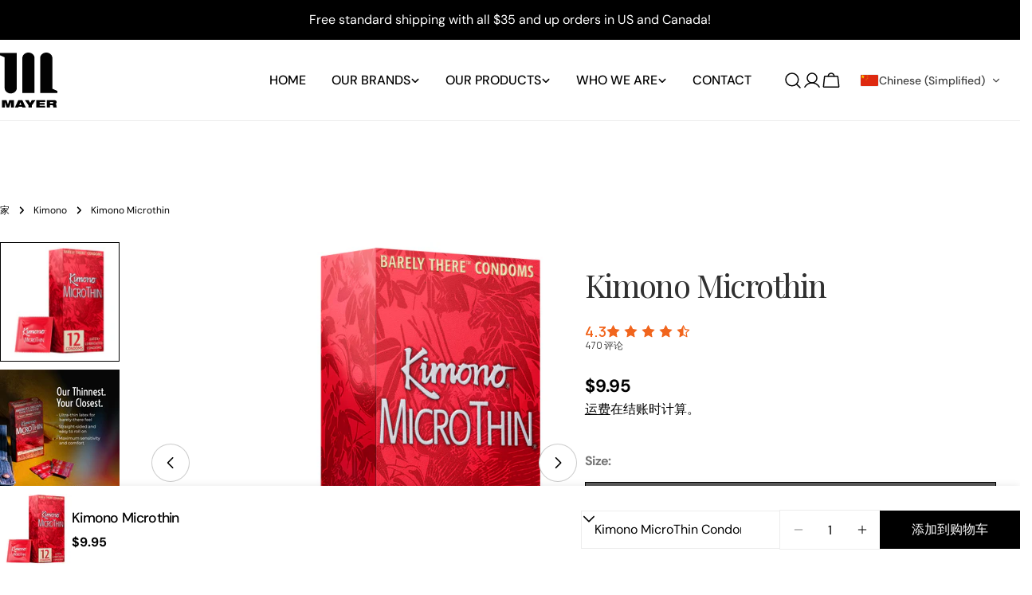

--- FILE ---
content_type: text/html; charset=utf-8
request_url: https://mayerlabs.com/zh/products/kimono-microthin
body_size: 77978
content:
<!doctype html>
<html
  class="no-js"
  lang="zh-CN"
  
>
  <head>
    <meta charset="utf-8">
    <meta http-equiv="X-UA-Compatible" content="IE=edge">
    <meta name="viewport" content="width=device-width,initial-scale=1">
    <meta name="theme-color" content="">
    <link rel="canonical" href="https://mayerlabs.com/zh/products/kimono-microthin">
    <link rel="preconnect" href="https://cdn.shopify.com" crossorigin><link rel="preconnect" href="https://fonts.shopifycdn.com" crossorigin><title>Kimono Microthin &ndash; Mayer Laboratories, Inc </title>

    
      <meta name="description" content="Enhanced Sensitivity: Experience unparalleled intimacy with Kimono MicroThin condoms, boasting an exceptional thinness of 0.44mm. Feel every sensation while staying protected, ensuring a natural and close connection with your partner. Made in Japan: Optimized Thinness and Fit for More Comfort: Barely There Condoms, enjoy that Barely There, added comfort and a better fit, thanks to the unique convex shape with extra headroom and length, ensuring a more comfortable and satisfying experience. Only Kimono has earned the name MicroThin. Premium Vegan Material: Crafted from premium latex without the unpleasant latex odor. Free from parabens, glycerin, spermicide, and nitrosamines. Kimono By Mayer Labs: With over 35 years of expert research, premium ingredients, and a focus on mind-blowing pleasure, we enhance every intimate moment with science-backed, pleasure-focused innovations. Certified to MDSAP and ISO International Quality Standards and FDA and Health Canada Requirements. Because science is sexy!">
    


<meta property="og:site_name" content="Mayer Laboratories, Inc ">
<meta property="og:url" content="https://mayerlabs.com/zh/products/kimono-microthin">
<meta property="og:title" content="Kimono Microthin">
<meta property="og:type" content="product">
<meta property="og:description" content="Enhanced Sensitivity: Experience unparalleled intimacy with Kimono MicroThin condoms, boasting an exceptional thinness of 0.44mm. Feel every sensation while staying protected, ensuring a natural and close connection with your partner. Made in Japan: Optimized Thinness and Fit for More Comfort: Barely There Condoms, enjoy that Barely There, added comfort and a better fit, thanks to the unique convex shape with extra headroom and length, ensuring a more comfortable and satisfying experience. Only Kimono has earned the name MicroThin. Premium Vegan Material: Crafted from premium latex without the unpleasant latex odor. Free from parabens, glycerin, spermicide, and nitrosamines. Kimono By Mayer Labs: With over 35 years of expert research, premium ingredients, and a focus on mind-blowing pleasure, we enhance every intimate moment with science-backed, pleasure-focused innovations. Certified to MDSAP and ISO International Quality Standards and FDA and Health Canada Requirements. Because science is sexy!"><meta property="og:image" content="http://mayerlabs.com/cdn/shop/files/KimonoMicrothin_12count.png?v=1748172694">
  <meta property="og:image:secure_url" content="https://mayerlabs.com/cdn/shop/files/KimonoMicrothin_12count.png?v=1748172694">
  <meta property="og:image:width" content="4000">
  <meta property="og:image:height" content="4000"><meta property="og:price:amount" content="9.95">
  <meta property="og:price:currency" content="USD"><meta name="twitter:site" content="@https://x.com/"><meta name="twitter:card" content="summary_large_image">
<meta name="twitter:title" content="Kimono Microthin">
<meta name="twitter:description" content="Enhanced Sensitivity: Experience unparalleled intimacy with Kimono MicroThin condoms, boasting an exceptional thinness of 0.44mm. Feel every sensation while staying protected, ensuring a natural and close connection with your partner. Made in Japan: Optimized Thinness and Fit for More Comfort: Barely There Condoms, enjoy that Barely There, added comfort and a better fit, thanks to the unique convex shape with extra headroom and length, ensuring a more comfortable and satisfying experience. Only Kimono has earned the name MicroThin. Premium Vegan Material: Crafted from premium latex without the unpleasant latex odor. Free from parabens, glycerin, spermicide, and nitrosamines. Kimono By Mayer Labs: With over 35 years of expert research, premium ingredients, and a focus on mind-blowing pleasure, we enhance every intimate moment with science-backed, pleasure-focused innovations. Certified to MDSAP and ISO International Quality Standards and FDA and Health Canada Requirements. Because science is sexy!">

<style data-shopify>
  @font-face {
  font-family: "DM Sans";
  font-weight: 400;
  font-style: normal;
  font-display: swap;
  src: url("//mayerlabs.com/cdn/fonts/dm_sans/dmsans_n4.ec80bd4dd7e1a334c969c265873491ae56018d72.woff2") format("woff2"),
       url("//mayerlabs.com/cdn/fonts/dm_sans/dmsans_n4.87bdd914d8a61247b911147ae68e754d695c58a6.woff") format("woff");
}

  @font-face {
  font-family: "DM Sans";
  font-weight: 400;
  font-style: italic;
  font-display: swap;
  src: url("//mayerlabs.com/cdn/fonts/dm_sans/dmsans_i4.b8fe05e69ee95d5a53155c346957d8cbf5081c1a.woff2") format("woff2"),
       url("//mayerlabs.com/cdn/fonts/dm_sans/dmsans_i4.403fe28ee2ea63e142575c0aa47684d65f8c23a0.woff") format("woff");
}

  @font-face {
  font-family: "DM Sans";
  font-weight: 700;
  font-style: normal;
  font-display: swap;
  src: url("//mayerlabs.com/cdn/fonts/dm_sans/dmsans_n7.97e21d81502002291ea1de8aefb79170c6946ce5.woff2") format("woff2"),
       url("//mayerlabs.com/cdn/fonts/dm_sans/dmsans_n7.af5c214f5116410ca1d53a2090665620e78e2e1b.woff") format("woff");
}

  @font-face {
  font-family: "DM Sans";
  font-weight: 700;
  font-style: italic;
  font-display: swap;
  src: url("//mayerlabs.com/cdn/fonts/dm_sans/dmsans_i7.52b57f7d7342eb7255084623d98ab83fd96e7f9b.woff2") format("woff2"),
       url("//mayerlabs.com/cdn/fonts/dm_sans/dmsans_i7.d5e14ef18a1d4a8ce78a4187580b4eb1759c2eda.woff") format("woff");
}

  @font-face {
  font-family: "DM Sans";
  font-weight: 700;
  font-style: normal;
  font-display: swap;
  src: url("//mayerlabs.com/cdn/fonts/dm_sans/dmsans_n7.97e21d81502002291ea1de8aefb79170c6946ce5.woff2") format("woff2"),
       url("//mayerlabs.com/cdn/fonts/dm_sans/dmsans_n7.af5c214f5116410ca1d53a2090665620e78e2e1b.woff") format("woff");
}

  @font-face {
  font-family: "DM Sans";
  font-weight: 700;
  font-style: italic;
  font-display: swap;
  src: url("//mayerlabs.com/cdn/fonts/dm_sans/dmsans_i7.52b57f7d7342eb7255084623d98ab83fd96e7f9b.woff2") format("woff2"),
       url("//mayerlabs.com/cdn/fonts/dm_sans/dmsans_i7.d5e14ef18a1d4a8ce78a4187580b4eb1759c2eda.woff") format("woff");
}

  @font-face {
  font-family: "DM Sans";
  font-weight: 500;
  font-style: normal;
  font-display: swap;
  src: url("//mayerlabs.com/cdn/fonts/dm_sans/dmsans_n5.8a0f1984c77eb7186ceb87c4da2173ff65eb012e.woff2") format("woff2"),
       url("//mayerlabs.com/cdn/fonts/dm_sans/dmsans_n5.9ad2e755a89e15b3d6c53259daad5fc9609888e6.woff") format("woff");
}

  @font-face {
  font-family: "Playfair Display";
  font-weight: 400;
  font-style: normal;
  font-display: swap;
  src: url("//mayerlabs.com/cdn/fonts/playfair_display/playfairdisplay_n4.9980f3e16959dc89137cc1369bfc3ae98af1deb9.woff2") format("woff2"),
       url("//mayerlabs.com/cdn/fonts/playfair_display/playfairdisplay_n4.c562b7c8e5637886a811d2a017f9e023166064ee.woff") format("woff");
}

  @font-face {
  font-family: "Playfair Display";
  font-weight: 400;
  font-style: italic;
  font-display: swap;
  src: url("//mayerlabs.com/cdn/fonts/playfair_display/playfairdisplay_i4.804ea8da9192aaed0368534aa085b3c1f3411619.woff2") format("woff2"),
       url("//mayerlabs.com/cdn/fonts/playfair_display/playfairdisplay_i4.5538cb7a825d13d8a2333cd8a94065a93a95c710.woff") format("woff");
}

  @font-face {
  font-family: "DM Sans";
  font-weight: 500;
  font-style: normal;
  font-display: swap;
  src: url("//mayerlabs.com/cdn/fonts/dm_sans/dmsans_n5.8a0f1984c77eb7186ceb87c4da2173ff65eb012e.woff2") format("woff2"),
       url("//mayerlabs.com/cdn/fonts/dm_sans/dmsans_n5.9ad2e755a89e15b3d6c53259daad5fc9609888e6.woff") format("woff");
}
@font-face {
  font-family: "DM Sans";
  font-weight: 500;
  font-style: normal;
  font-display: swap;
  src: url("//mayerlabs.com/cdn/fonts/dm_sans/dmsans_n5.8a0f1984c77eb7186ceb87c4da2173ff65eb012e.woff2") format("woff2"),
       url("//mayerlabs.com/cdn/fonts/dm_sans/dmsans_n5.9ad2e755a89e15b3d6c53259daad5fc9609888e6.woff") format("woff");
}
@font-face {
  font-family: "DM Sans";
  font-weight: 500;
  font-style: normal;
  font-display: swap;
  src: url("//mayerlabs.com/cdn/fonts/dm_sans/dmsans_n5.8a0f1984c77eb7186ceb87c4da2173ff65eb012e.woff2") format("woff2"),
       url("//mayerlabs.com/cdn/fonts/dm_sans/dmsans_n5.9ad2e755a89e15b3d6c53259daad5fc9609888e6.woff") format("woff");
}
@font-face {
  font-family: "DM Sans";
  font-weight: 500;
  font-style: normal;
  font-display: swap;
  src: url("//mayerlabs.com/cdn/fonts/dm_sans/dmsans_n5.8a0f1984c77eb7186ceb87c4da2173ff65eb012e.woff2") format("woff2"),
       url("//mayerlabs.com/cdn/fonts/dm_sans/dmsans_n5.9ad2e755a89e15b3d6c53259daad5fc9609888e6.woff") format("woff");
}


  
    :root,
.color-scheme-1 {
      --color-background: 255,255,255;
      --color-secondary-background: 246,242,238;
      --color-primary: 214,58,47;
      --color-text-heading: 0,0,0;
      --color-foreground: 0,0,0;
      --color-border: 237,237,237;
      --color-button: 0,0,0;
      --color-button-text: 255,255,255;
      --color-secondary-button: 255,255,255;
      --color-secondary-button-border: 197,194,190;
      --color-secondary-button-text: 0,0,0;
      --color-button-hover-background: 0,0,0;
      --color-button-hover-text: 255,255,255;
      --color-button-before: #333333;
      --color-field: 245,245,245;
      --color-field-text: 0,0,0;
      --color-link: 0,0,0;
      --color-link-hover: 0,0,0;
      --color-product-price-sale: 214,58,47;
      --color-foreground-lighten-60: #666666;
      --color-foreground-lighten-19: #cfcfcf;
    }
    @media (min-width: 768px) {
      body .desktop-color-scheme-1 {
        --color-background: 255,255,255;
      --color-secondary-background: 246,242,238;
      --color-primary: 214,58,47;
      --color-text-heading: 0,0,0;
      --color-foreground: 0,0,0;
      --color-border: 237,237,237;
      --color-button: 0,0,0;
      --color-button-text: 255,255,255;
      --color-secondary-button: 255,255,255;
      --color-secondary-button-border: 197,194,190;
      --color-secondary-button-text: 0,0,0;
      --color-button-hover-background: 0,0,0;
      --color-button-hover-text: 255,255,255;
      --color-button-before: #333333;
      --color-field: 245,245,245;
      --color-field-text: 0,0,0;
      --color-link: 0,0,0;
      --color-link-hover: 0,0,0;
      --color-product-price-sale: 214,58,47;
      --color-foreground-lighten-60: #666666;
      --color-foreground-lighten-19: #cfcfcf;
        color: rgb(var(--color-foreground));
        background-color: rgb(var(--color-background));
      }
    }
    @media (max-width: 767px) {
      body .mobile-color-scheme-1 {
        --color-background: 255,255,255;
      --color-secondary-background: 246,242,238;
      --color-primary: 214,58,47;
      --color-text-heading: 0,0,0;
      --color-foreground: 0,0,0;
      --color-border: 237,237,237;
      --color-button: 0,0,0;
      --color-button-text: 255,255,255;
      --color-secondary-button: 255,255,255;
      --color-secondary-button-border: 197,194,190;
      --color-secondary-button-text: 0,0,0;
      --color-button-hover-background: 0,0,0;
      --color-button-hover-text: 255,255,255;
      --color-button-before: #333333;
      --color-field: 245,245,245;
      --color-field-text: 0,0,0;
      --color-link: 0,0,0;
      --color-link-hover: 0,0,0;
      --color-product-price-sale: 214,58,47;
      --color-foreground-lighten-60: #666666;
      --color-foreground-lighten-19: #cfcfcf;
        color: rgb(var(--color-foreground));
        background-color: rgb(var(--color-background));
      }
    }
  
    
.color-scheme-2 {
      --color-background: 110,51,26;
      --color-secondary-background: 110,51,26;
      --color-primary: 214,58,47;
      --color-text-heading: 255,255,255;
      --color-foreground: 255,255,255;
      --color-border: 198,191,177;
      --color-button: 246,242,238;
      --color-button-text: 0,0,0;
      --color-secondary-button: 110,51,26;
      --color-secondary-button-border: 139,92,72;
      --color-secondary-button-text: 255,255,255;
      --color-button-hover-background: 246,242,238;
      --color-button-hover-text: 0,0,0;
      --color-button-before: #ffffff;
      --color-field: 255,255,255;
      --color-field-text: 0,0,0;
      --color-link: 255,255,255;
      --color-link-hover: 255,255,255;
      --color-product-price-sale: 214,58,47;
      --color-foreground-lighten-60: #c5ada3;
      --color-foreground-lighten-19: #8a5a46;
    }
    @media (min-width: 768px) {
      body .desktop-color-scheme-2 {
        --color-background: 110,51,26;
      --color-secondary-background: 110,51,26;
      --color-primary: 214,58,47;
      --color-text-heading: 255,255,255;
      --color-foreground: 255,255,255;
      --color-border: 198,191,177;
      --color-button: 246,242,238;
      --color-button-text: 0,0,0;
      --color-secondary-button: 110,51,26;
      --color-secondary-button-border: 139,92,72;
      --color-secondary-button-text: 255,255,255;
      --color-button-hover-background: 246,242,238;
      --color-button-hover-text: 0,0,0;
      --color-button-before: #ffffff;
      --color-field: 255,255,255;
      --color-field-text: 0,0,0;
      --color-link: 255,255,255;
      --color-link-hover: 255,255,255;
      --color-product-price-sale: 214,58,47;
      --color-foreground-lighten-60: #c5ada3;
      --color-foreground-lighten-19: #8a5a46;
        color: rgb(var(--color-foreground));
        background-color: rgb(var(--color-background));
      }
    }
    @media (max-width: 767px) {
      body .mobile-color-scheme-2 {
        --color-background: 110,51,26;
      --color-secondary-background: 110,51,26;
      --color-primary: 214,58,47;
      --color-text-heading: 255,255,255;
      --color-foreground: 255,255,255;
      --color-border: 198,191,177;
      --color-button: 246,242,238;
      --color-button-text: 0,0,0;
      --color-secondary-button: 110,51,26;
      --color-secondary-button-border: 139,92,72;
      --color-secondary-button-text: 255,255,255;
      --color-button-hover-background: 246,242,238;
      --color-button-hover-text: 0,0,0;
      --color-button-before: #ffffff;
      --color-field: 255,255,255;
      --color-field-text: 0,0,0;
      --color-link: 255,255,255;
      --color-link-hover: 255,255,255;
      --color-product-price-sale: 214,58,47;
      --color-foreground-lighten-60: #c5ada3;
      --color-foreground-lighten-19: #8a5a46;
        color: rgb(var(--color-foreground));
        background-color: rgb(var(--color-background));
      }
    }
  
    
.color-scheme-3 {
      --color-background: 246,242,238;
      --color-secondary-background: 246,242,238;
      --color-primary: 214,58,47;
      --color-text-heading: 0,0,0;
      --color-foreground: 0,0,0;
      --color-border: 230,230,230;
      --color-button: 0,0,0;
      --color-button-text: 255,255,255;
      --color-secondary-button: 246,242,238;
      --color-secondary-button-border: 209,206,202;
      --color-secondary-button-text: 0,0,0;
      --color-button-hover-background: 0,0,0;
      --color-button-hover-text: 255,255,255;
      --color-button-before: #333333;
      --color-field: 255,255,255;
      --color-field-text: 0,0,0;
      --color-link: 0,0,0;
      --color-link-hover: 0,0,0;
      --color-product-price-sale: 214,58,47;
      --color-foreground-lighten-60: #62615f;
      --color-foreground-lighten-19: #c7c4c1;
    }
    @media (min-width: 768px) {
      body .desktop-color-scheme-3 {
        --color-background: 246,242,238;
      --color-secondary-background: 246,242,238;
      --color-primary: 214,58,47;
      --color-text-heading: 0,0,0;
      --color-foreground: 0,0,0;
      --color-border: 230,230,230;
      --color-button: 0,0,0;
      --color-button-text: 255,255,255;
      --color-secondary-button: 246,242,238;
      --color-secondary-button-border: 209,206,202;
      --color-secondary-button-text: 0,0,0;
      --color-button-hover-background: 0,0,0;
      --color-button-hover-text: 255,255,255;
      --color-button-before: #333333;
      --color-field: 255,255,255;
      --color-field-text: 0,0,0;
      --color-link: 0,0,0;
      --color-link-hover: 0,0,0;
      --color-product-price-sale: 214,58,47;
      --color-foreground-lighten-60: #62615f;
      --color-foreground-lighten-19: #c7c4c1;
        color: rgb(var(--color-foreground));
        background-color: rgb(var(--color-background));
      }
    }
    @media (max-width: 767px) {
      body .mobile-color-scheme-3 {
        --color-background: 246,242,238;
      --color-secondary-background: 246,242,238;
      --color-primary: 214,58,47;
      --color-text-heading: 0,0,0;
      --color-foreground: 0,0,0;
      --color-border: 230,230,230;
      --color-button: 0,0,0;
      --color-button-text: 255,255,255;
      --color-secondary-button: 246,242,238;
      --color-secondary-button-border: 209,206,202;
      --color-secondary-button-text: 0,0,0;
      --color-button-hover-background: 0,0,0;
      --color-button-hover-text: 255,255,255;
      --color-button-before: #333333;
      --color-field: 255,255,255;
      --color-field-text: 0,0,0;
      --color-link: 0,0,0;
      --color-link-hover: 0,0,0;
      --color-product-price-sale: 214,58,47;
      --color-foreground-lighten-60: #62615f;
      --color-foreground-lighten-19: #c7c4c1;
        color: rgb(var(--color-foreground));
        background-color: rgb(var(--color-background));
      }
    }
  
    
.color-scheme-4 {
      --color-background: 245,245,245;
      --color-secondary-background: 230,230,230;
      --color-primary: 214,58,47;
      --color-text-heading: 0,0,0;
      --color-foreground: 0,0,0;
      --color-border: 247,247,247;
      --color-button: 255,255,255;
      --color-button-text: 0,0,0;
      --color-secondary-button: 0,0,0;
      --color-secondary-button-border: 0,0,0;
      --color-secondary-button-text: 255,255,255;
      --color-button-hover-background: 0,0,0;
      --color-button-hover-text: 255,255,255;
      --color-button-before: #333333;
      --color-field: 255,255,255;
      --color-field-text: 0,0,0;
      --color-link: 0,0,0;
      --color-link-hover: 0,0,0;
      --color-product-price-sale: 214,58,47;
      --color-foreground-lighten-60: #626262;
      --color-foreground-lighten-19: #c6c6c6;
    }
    @media (min-width: 768px) {
      body .desktop-color-scheme-4 {
        --color-background: 245,245,245;
      --color-secondary-background: 230,230,230;
      --color-primary: 214,58,47;
      --color-text-heading: 0,0,0;
      --color-foreground: 0,0,0;
      --color-border: 247,247,247;
      --color-button: 255,255,255;
      --color-button-text: 0,0,0;
      --color-secondary-button: 0,0,0;
      --color-secondary-button-border: 0,0,0;
      --color-secondary-button-text: 255,255,255;
      --color-button-hover-background: 0,0,0;
      --color-button-hover-text: 255,255,255;
      --color-button-before: #333333;
      --color-field: 255,255,255;
      --color-field-text: 0,0,0;
      --color-link: 0,0,0;
      --color-link-hover: 0,0,0;
      --color-product-price-sale: 214,58,47;
      --color-foreground-lighten-60: #626262;
      --color-foreground-lighten-19: #c6c6c6;
        color: rgb(var(--color-foreground));
        background-color: rgb(var(--color-background));
      }
    }
    @media (max-width: 767px) {
      body .mobile-color-scheme-4 {
        --color-background: 245,245,245;
      --color-secondary-background: 230,230,230;
      --color-primary: 214,58,47;
      --color-text-heading: 0,0,0;
      --color-foreground: 0,0,0;
      --color-border: 247,247,247;
      --color-button: 255,255,255;
      --color-button-text: 0,0,0;
      --color-secondary-button: 0,0,0;
      --color-secondary-button-border: 0,0,0;
      --color-secondary-button-text: 255,255,255;
      --color-button-hover-background: 0,0,0;
      --color-button-hover-text: 255,255,255;
      --color-button-before: #333333;
      --color-field: 255,255,255;
      --color-field-text: 0,0,0;
      --color-link: 0,0,0;
      --color-link-hover: 0,0,0;
      --color-product-price-sale: 214,58,47;
      --color-foreground-lighten-60: #626262;
      --color-foreground-lighten-19: #c6c6c6;
        color: rgb(var(--color-foreground));
        background-color: rgb(var(--color-background));
      }
    }
  
    
.color-scheme-inverse {
      --color-background: 0,0,0;
      --color-secondary-background: 0,0,0;
      --color-primary: 214,58,47;
      --color-text-heading: 255,255,255;
      --color-foreground: 255,255,255;
      --color-border: 255,255,255;
      --color-button: 255,255,255;
      --color-button-text: 0,0,0;
      --color-secondary-button: 0,0,0;
      --color-secondary-button-border: 255,255,255;
      --color-secondary-button-text: 255,255,255;
      --color-button-hover-background: 255,255,255;
      --color-button-hover-text: 0,0,0;
      --color-button-before: #ffffff;
      --color-field: 255,255,255;
      --color-field-text: 0,0,0;
      --color-link: 255,255,255;
      --color-link-hover: 255,255,255;
      --color-product-price-sale: 214,58,47;
      --color-foreground-lighten-60: #999999;
      --color-foreground-lighten-19: #303030;
    }
    @media (min-width: 768px) {
      body .desktop-color-scheme-inverse {
        --color-background: 0,0,0;
      --color-secondary-background: 0,0,0;
      --color-primary: 214,58,47;
      --color-text-heading: 255,255,255;
      --color-foreground: 255,255,255;
      --color-border: 255,255,255;
      --color-button: 255,255,255;
      --color-button-text: 0,0,0;
      --color-secondary-button: 0,0,0;
      --color-secondary-button-border: 255,255,255;
      --color-secondary-button-text: 255,255,255;
      --color-button-hover-background: 255,255,255;
      --color-button-hover-text: 0,0,0;
      --color-button-before: #ffffff;
      --color-field: 255,255,255;
      --color-field-text: 0,0,0;
      --color-link: 255,255,255;
      --color-link-hover: 255,255,255;
      --color-product-price-sale: 214,58,47;
      --color-foreground-lighten-60: #999999;
      --color-foreground-lighten-19: #303030;
        color: rgb(var(--color-foreground));
        background-color: rgb(var(--color-background));
      }
    }
    @media (max-width: 767px) {
      body .mobile-color-scheme-inverse {
        --color-background: 0,0,0;
      --color-secondary-background: 0,0,0;
      --color-primary: 214,58,47;
      --color-text-heading: 255,255,255;
      --color-foreground: 255,255,255;
      --color-border: 255,255,255;
      --color-button: 255,255,255;
      --color-button-text: 0,0,0;
      --color-secondary-button: 0,0,0;
      --color-secondary-button-border: 255,255,255;
      --color-secondary-button-text: 255,255,255;
      --color-button-hover-background: 255,255,255;
      --color-button-hover-text: 0,0,0;
      --color-button-before: #ffffff;
      --color-field: 255,255,255;
      --color-field-text: 0,0,0;
      --color-link: 255,255,255;
      --color-link-hover: 255,255,255;
      --color-product-price-sale: 214,58,47;
      --color-foreground-lighten-60: #999999;
      --color-foreground-lighten-19: #303030;
        color: rgb(var(--color-foreground));
        background-color: rgb(var(--color-background));
      }
    }
  
    
.color-scheme-6 {
      --color-background: 88,44,25;
      --color-secondary-background: 88,44,25;
      --color-primary: 214,58,47;
      --color-text-heading: 255,255,255;
      --color-foreground: 255,255,255;
      --color-border: 246,242,238;
      --color-button: 246,242,238;
      --color-button-text: 0,0,0;
      --color-secondary-button: 88,44,25;
      --color-secondary-button-border: 255,255,255;
      --color-secondary-button-text: 255,255,255;
      --color-button-hover-background: 0,0,0;
      --color-button-hover-text: 255,255,255;
      --color-button-before: #333333;
      --color-field: 255,255,255;
      --color-field-text: 0,0,0;
      --color-link: 255,255,255;
      --color-link-hover: 255,255,255;
      --color-product-price-sale: 214,58,47;
      --color-foreground-lighten-60: #bcaba3;
      --color-foreground-lighten-19: #785445;
    }
    @media (min-width: 768px) {
      body .desktop-color-scheme-6 {
        --color-background: 88,44,25;
      --color-secondary-background: 88,44,25;
      --color-primary: 214,58,47;
      --color-text-heading: 255,255,255;
      --color-foreground: 255,255,255;
      --color-border: 246,242,238;
      --color-button: 246,242,238;
      --color-button-text: 0,0,0;
      --color-secondary-button: 88,44,25;
      --color-secondary-button-border: 255,255,255;
      --color-secondary-button-text: 255,255,255;
      --color-button-hover-background: 0,0,0;
      --color-button-hover-text: 255,255,255;
      --color-button-before: #333333;
      --color-field: 255,255,255;
      --color-field-text: 0,0,0;
      --color-link: 255,255,255;
      --color-link-hover: 255,255,255;
      --color-product-price-sale: 214,58,47;
      --color-foreground-lighten-60: #bcaba3;
      --color-foreground-lighten-19: #785445;
        color: rgb(var(--color-foreground));
        background-color: rgb(var(--color-background));
      }
    }
    @media (max-width: 767px) {
      body .mobile-color-scheme-6 {
        --color-background: 88,44,25;
      --color-secondary-background: 88,44,25;
      --color-primary: 214,58,47;
      --color-text-heading: 255,255,255;
      --color-foreground: 255,255,255;
      --color-border: 246,242,238;
      --color-button: 246,242,238;
      --color-button-text: 0,0,0;
      --color-secondary-button: 88,44,25;
      --color-secondary-button-border: 255,255,255;
      --color-secondary-button-text: 255,255,255;
      --color-button-hover-background: 0,0,0;
      --color-button-hover-text: 255,255,255;
      --color-button-before: #333333;
      --color-field: 255,255,255;
      --color-field-text: 0,0,0;
      --color-link: 255,255,255;
      --color-link-hover: 255,255,255;
      --color-product-price-sale: 214,58,47;
      --color-foreground-lighten-60: #bcaba3;
      --color-foreground-lighten-19: #785445;
        color: rgb(var(--color-foreground));
        background-color: rgb(var(--color-background));
      }
    }
  
    
.color-scheme-7 {
      --color-background: 0,0,0;
      --color-secondary-background: 0,0,0;
      --color-primary: 231,255,161;
      --color-text-heading: 255,255,255;
      --color-foreground: 255,255,255;
      --color-border: 230,230,230;
      --color-button: 255,255,255;
      --color-button-text: 0,0,0;
      --color-secondary-button: 0,0,0;
      --color-secondary-button-border: 255,255,255;
      --color-secondary-button-text: 255,255,255;
      --color-button-hover-background: 255,255,255;
      --color-button-hover-text: 0,0,0;
      --color-button-before: #ffffff;
      --color-field: 255,255,255;
      --color-field-text: 0,0,0;
      --color-link: 255,255,255;
      --color-link-hover: 255,255,255;
      --color-product-price-sale: 214,58,47;
      --color-foreground-lighten-60: #999999;
      --color-foreground-lighten-19: #303030;
    }
    @media (min-width: 768px) {
      body .desktop-color-scheme-7 {
        --color-background: 0,0,0;
      --color-secondary-background: 0,0,0;
      --color-primary: 231,255,161;
      --color-text-heading: 255,255,255;
      --color-foreground: 255,255,255;
      --color-border: 230,230,230;
      --color-button: 255,255,255;
      --color-button-text: 0,0,0;
      --color-secondary-button: 0,0,0;
      --color-secondary-button-border: 255,255,255;
      --color-secondary-button-text: 255,255,255;
      --color-button-hover-background: 255,255,255;
      --color-button-hover-text: 0,0,0;
      --color-button-before: #ffffff;
      --color-field: 255,255,255;
      --color-field-text: 0,0,0;
      --color-link: 255,255,255;
      --color-link-hover: 255,255,255;
      --color-product-price-sale: 214,58,47;
      --color-foreground-lighten-60: #999999;
      --color-foreground-lighten-19: #303030;
        color: rgb(var(--color-foreground));
        background-color: rgb(var(--color-background));
      }
    }
    @media (max-width: 767px) {
      body .mobile-color-scheme-7 {
        --color-background: 0,0,0;
      --color-secondary-background: 0,0,0;
      --color-primary: 231,255,161;
      --color-text-heading: 255,255,255;
      --color-foreground: 255,255,255;
      --color-border: 230,230,230;
      --color-button: 255,255,255;
      --color-button-text: 0,0,0;
      --color-secondary-button: 0,0,0;
      --color-secondary-button-border: 255,255,255;
      --color-secondary-button-text: 255,255,255;
      --color-button-hover-background: 255,255,255;
      --color-button-hover-text: 0,0,0;
      --color-button-before: #ffffff;
      --color-field: 255,255,255;
      --color-field-text: 0,0,0;
      --color-link: 255,255,255;
      --color-link-hover: 255,255,255;
      --color-product-price-sale: 214,58,47;
      --color-foreground-lighten-60: #999999;
      --color-foreground-lighten-19: #303030;
        color: rgb(var(--color-foreground));
        background-color: rgb(var(--color-background));
      }
    }
  
    
.color-scheme-8 {
      --color-background: 255,255,255;
      --color-secondary-background: 255,255,255;
      --color-primary: 214,58,47;
      --color-text-heading: 0,0,0;
      --color-foreground: 0,0,0;
      --color-border: 230,230,230;
      --color-button: 0,0,0;
      --color-button-text: 255,255,255;
      --color-secondary-button: 255,255,255;
      --color-secondary-button-border: 255,255,255;
      --color-secondary-button-text: 255,255,255;
      --color-button-hover-background: 255,255,255;
      --color-button-hover-text: 0,0,0;
      --color-button-before: #ffffff;
      --color-field: 245,245,245;
      --color-field-text: 0,0,0;
      --color-link: 0,0,0;
      --color-link-hover: 0,0,0;
      --color-product-price-sale: 214,58,47;
      --color-foreground-lighten-60: #666666;
      --color-foreground-lighten-19: #cfcfcf;
    }
    @media (min-width: 768px) {
      body .desktop-color-scheme-8 {
        --color-background: 255,255,255;
      --color-secondary-background: 255,255,255;
      --color-primary: 214,58,47;
      --color-text-heading: 0,0,0;
      --color-foreground: 0,0,0;
      --color-border: 230,230,230;
      --color-button: 0,0,0;
      --color-button-text: 255,255,255;
      --color-secondary-button: 255,255,255;
      --color-secondary-button-border: 255,255,255;
      --color-secondary-button-text: 255,255,255;
      --color-button-hover-background: 255,255,255;
      --color-button-hover-text: 0,0,0;
      --color-button-before: #ffffff;
      --color-field: 245,245,245;
      --color-field-text: 0,0,0;
      --color-link: 0,0,0;
      --color-link-hover: 0,0,0;
      --color-product-price-sale: 214,58,47;
      --color-foreground-lighten-60: #666666;
      --color-foreground-lighten-19: #cfcfcf;
        color: rgb(var(--color-foreground));
        background-color: rgb(var(--color-background));
      }
    }
    @media (max-width: 767px) {
      body .mobile-color-scheme-8 {
        --color-background: 255,255,255;
      --color-secondary-background: 255,255,255;
      --color-primary: 214,58,47;
      --color-text-heading: 0,0,0;
      --color-foreground: 0,0,0;
      --color-border: 230,230,230;
      --color-button: 0,0,0;
      --color-button-text: 255,255,255;
      --color-secondary-button: 255,255,255;
      --color-secondary-button-border: 255,255,255;
      --color-secondary-button-text: 255,255,255;
      --color-button-hover-background: 255,255,255;
      --color-button-hover-text: 0,0,0;
      --color-button-before: #ffffff;
      --color-field: 245,245,245;
      --color-field-text: 0,0,0;
      --color-link: 0,0,0;
      --color-link-hover: 0,0,0;
      --color-product-price-sale: 214,58,47;
      --color-foreground-lighten-60: #666666;
      --color-foreground-lighten-19: #cfcfcf;
        color: rgb(var(--color-foreground));
        background-color: rgb(var(--color-background));
      }
    }
  
    
.color-scheme-9 {
      --color-background: 255,255,255;
      --color-secondary-background: 245,245,245;
      --color-primary: 214,58,47;
      --color-text-heading: 0,0,0;
      --color-foreground: 0,0,0;
      --color-border: 237,237,237;
      --color-button: 0,0,0;
      --color-button-text: 255,255,255;
      --color-secondary-button: 255,255,255;
      --color-secondary-button-border: 204,204,204;
      --color-secondary-button-text: 0,0,0;
      --color-button-hover-background: 0,0,0;
      --color-button-hover-text: 255,255,255;
      --color-button-before: #333333;
      --color-field: 245,245,245;
      --color-field-text: 0,0,0;
      --color-link: 0,0,0;
      --color-link-hover: 0,0,0;
      --color-product-price-sale: 214,58,47;
      --color-foreground-lighten-60: #666666;
      --color-foreground-lighten-19: #cfcfcf;
    }
    @media (min-width: 768px) {
      body .desktop-color-scheme-9 {
        --color-background: 255,255,255;
      --color-secondary-background: 245,245,245;
      --color-primary: 214,58,47;
      --color-text-heading: 0,0,0;
      --color-foreground: 0,0,0;
      --color-border: 237,237,237;
      --color-button: 0,0,0;
      --color-button-text: 255,255,255;
      --color-secondary-button: 255,255,255;
      --color-secondary-button-border: 204,204,204;
      --color-secondary-button-text: 0,0,0;
      --color-button-hover-background: 0,0,0;
      --color-button-hover-text: 255,255,255;
      --color-button-before: #333333;
      --color-field: 245,245,245;
      --color-field-text: 0,0,0;
      --color-link: 0,0,0;
      --color-link-hover: 0,0,0;
      --color-product-price-sale: 214,58,47;
      --color-foreground-lighten-60: #666666;
      --color-foreground-lighten-19: #cfcfcf;
        color: rgb(var(--color-foreground));
        background-color: rgb(var(--color-background));
      }
    }
    @media (max-width: 767px) {
      body .mobile-color-scheme-9 {
        --color-background: 255,255,255;
      --color-secondary-background: 245,245,245;
      --color-primary: 214,58,47;
      --color-text-heading: 0,0,0;
      --color-foreground: 0,0,0;
      --color-border: 237,237,237;
      --color-button: 0,0,0;
      --color-button-text: 255,255,255;
      --color-secondary-button: 255,255,255;
      --color-secondary-button-border: 204,204,204;
      --color-secondary-button-text: 0,0,0;
      --color-button-hover-background: 0,0,0;
      --color-button-hover-text: 255,255,255;
      --color-button-before: #333333;
      --color-field: 245,245,245;
      --color-field-text: 0,0,0;
      --color-link: 0,0,0;
      --color-link-hover: 0,0,0;
      --color-product-price-sale: 214,58,47;
      --color-foreground-lighten-60: #666666;
      --color-foreground-lighten-19: #cfcfcf;
        color: rgb(var(--color-foreground));
        background-color: rgb(var(--color-background));
      }
    }
  
    
.color-scheme-10 {
      --color-background: 0,0,0;
      --color-secondary-background: 0,0,0;
      --color-primary: 255,255,255;
      --color-text-heading: 255,255,255;
      --color-foreground: 255,255,255;
      --color-border: 230,230,230;
      --color-button: 255,255,255;
      --color-button-text: 0,0,0;
      --color-secondary-button: 0,0,0;
      --color-secondary-button-border: 255,255,255;
      --color-secondary-button-text: 255,255,255;
      --color-button-hover-background: 0,0,0;
      --color-button-hover-text: 255,255,255;
      --color-button-before: #333333;
      --color-field: 245,245,245;
      --color-field-text: 0,0,0;
      --color-link: 255,255,255;
      --color-link-hover: 255,255,255;
      --color-product-price-sale: 214,58,47;
      --color-foreground-lighten-60: #999999;
      --color-foreground-lighten-19: #303030;
    }
    @media (min-width: 768px) {
      body .desktop-color-scheme-10 {
        --color-background: 0,0,0;
      --color-secondary-background: 0,0,0;
      --color-primary: 255,255,255;
      --color-text-heading: 255,255,255;
      --color-foreground: 255,255,255;
      --color-border: 230,230,230;
      --color-button: 255,255,255;
      --color-button-text: 0,0,0;
      --color-secondary-button: 0,0,0;
      --color-secondary-button-border: 255,255,255;
      --color-secondary-button-text: 255,255,255;
      --color-button-hover-background: 0,0,0;
      --color-button-hover-text: 255,255,255;
      --color-button-before: #333333;
      --color-field: 245,245,245;
      --color-field-text: 0,0,0;
      --color-link: 255,255,255;
      --color-link-hover: 255,255,255;
      --color-product-price-sale: 214,58,47;
      --color-foreground-lighten-60: #999999;
      --color-foreground-lighten-19: #303030;
        color: rgb(var(--color-foreground));
        background-color: rgb(var(--color-background));
      }
    }
    @media (max-width: 767px) {
      body .mobile-color-scheme-10 {
        --color-background: 0,0,0;
      --color-secondary-background: 0,0,0;
      --color-primary: 255,255,255;
      --color-text-heading: 255,255,255;
      --color-foreground: 255,255,255;
      --color-border: 230,230,230;
      --color-button: 255,255,255;
      --color-button-text: 0,0,0;
      --color-secondary-button: 0,0,0;
      --color-secondary-button-border: 255,255,255;
      --color-secondary-button-text: 255,255,255;
      --color-button-hover-background: 0,0,0;
      --color-button-hover-text: 255,255,255;
      --color-button-before: #333333;
      --color-field: 245,245,245;
      --color-field-text: 0,0,0;
      --color-link: 255,255,255;
      --color-link-hover: 255,255,255;
      --color-product-price-sale: 214,58,47;
      --color-foreground-lighten-60: #999999;
      --color-foreground-lighten-19: #303030;
        color: rgb(var(--color-foreground));
        background-color: rgb(var(--color-background));
      }
    }
  
    
.color-scheme-11 {
      --color-background: 243,238,234;
      --color-secondary-background: 247,247,247;
      --color-primary: 214,58,47;
      --color-text-heading: 0,0,0;
      --color-foreground: 0,0,0;
      --color-border: 255,255,255;
      --color-button: 0,0,0;
      --color-button-text: 255,255,255;
      --color-secondary-button: 233,233,233;
      --color-secondary-button-border: 233,233,233;
      --color-secondary-button-text: 0,0,0;
      --color-button-hover-background: 0,0,0;
      --color-button-hover-text: 255,255,255;
      --color-button-before: #333333;
      --color-field: 255,255,255;
      --color-field-text: 0,0,0;
      --color-link: 0,0,0;
      --color-link-hover: 0,0,0;
      --color-product-price-sale: 214,58,47;
      --color-foreground-lighten-60: #615f5e;
      --color-foreground-lighten-19: #c5c1be;
    }
    @media (min-width: 768px) {
      body .desktop-color-scheme-11 {
        --color-background: 243,238,234;
      --color-secondary-background: 247,247,247;
      --color-primary: 214,58,47;
      --color-text-heading: 0,0,0;
      --color-foreground: 0,0,0;
      --color-border: 255,255,255;
      --color-button: 0,0,0;
      --color-button-text: 255,255,255;
      --color-secondary-button: 233,233,233;
      --color-secondary-button-border: 233,233,233;
      --color-secondary-button-text: 0,0,0;
      --color-button-hover-background: 0,0,0;
      --color-button-hover-text: 255,255,255;
      --color-button-before: #333333;
      --color-field: 255,255,255;
      --color-field-text: 0,0,0;
      --color-link: 0,0,0;
      --color-link-hover: 0,0,0;
      --color-product-price-sale: 214,58,47;
      --color-foreground-lighten-60: #615f5e;
      --color-foreground-lighten-19: #c5c1be;
        color: rgb(var(--color-foreground));
        background-color: rgb(var(--color-background));
      }
    }
    @media (max-width: 767px) {
      body .mobile-color-scheme-11 {
        --color-background: 243,238,234;
      --color-secondary-background: 247,247,247;
      --color-primary: 214,58,47;
      --color-text-heading: 0,0,0;
      --color-foreground: 0,0,0;
      --color-border: 255,255,255;
      --color-button: 0,0,0;
      --color-button-text: 255,255,255;
      --color-secondary-button: 233,233,233;
      --color-secondary-button-border: 233,233,233;
      --color-secondary-button-text: 0,0,0;
      --color-button-hover-background: 0,0,0;
      --color-button-hover-text: 255,255,255;
      --color-button-before: #333333;
      --color-field: 255,255,255;
      --color-field-text: 0,0,0;
      --color-link: 0,0,0;
      --color-link-hover: 0,0,0;
      --color-product-price-sale: 214,58,47;
      --color-foreground-lighten-60: #615f5e;
      --color-foreground-lighten-19: #c5c1be;
        color: rgb(var(--color-foreground));
        background-color: rgb(var(--color-background));
      }
    }
  

  body, .color-scheme-1, .color-scheme-2, .color-scheme-3, .color-scheme-4, .color-scheme-inverse, .color-scheme-6, .color-scheme-7, .color-scheme-8, .color-scheme-9, .color-scheme-10, .color-scheme-11 {
    color: rgb(var(--color-foreground));
    background-color: rgb(var(--color-background));
  }

  :root {
    /* Animation variable */
    --animation-nav: .5s cubic-bezier(.6, 0, .4, 1);
    --animation-default: .5s cubic-bezier(.3, 1, .3, 1);
    --animation-fast: .3s cubic-bezier(.7, 0, .3, 1);
    --transform-origin-start: left;
    --transform-origin-end: right;
    --duration-default: 200ms;
    --duration-image: 1000ms;

    --font-body-family: "DM Sans", sans-serif;
    --font-body-style: normal;
    --font-body-weight: 400;
    --font-body-weight-bolder: 700;
    --font-body-weight-bold: 700;
    --font-body-size: 1.6rem;
    --font-body-line-height: 1.625;

    --font-heading-family: "Playfair Display", serif;
    --font-heading-style: normal;
    --font-heading-weight: 400;
    --font-heading-letter-spacing: -0.04em;
    --font-heading-transform: none;
    --font-heading-scale: 1.0;
    --font-heading-mobile-scale: 0.8;

    --font-hd1-transform:none;

    --font-subheading-family: "DM Sans", sans-serif;
    --font-subheading-weight: 500;
    --font-subheading-scale: 1.0;
    --font-subheading-transform: uppercase;
    --font-subheading-letter-spacing: 0.0em;

    --font-navigation-family: "DM Sans", sans-serif;
    --font-navigation-weight: 500;
    --navigation-transform: uppercase;

    --font-button-family: "DM Sans", sans-serif;
    --font-button-weight: 500;
    --buttons-letter-spacing: 0.0em;
    --buttons-transform: uppercase;
    --buttons-height: 4.8rem;
    --buttons-border-width: 1px;
    --inputs-border-width: 1px;

    --font-pcard-title-family: "DM Sans", sans-serif;
    --font-pcard-title-style: normal;
    --font-pcard-title-weight: 500;
    --font-pcard-title-scale: 1.1;
    --font-pcard-title-transform: none;

    --font-hd1-size: 7.0rem;
    --font-hd2-size: 5.6rem;
    --font-hd3-size: 4.2rem;
    --font-h1-size: calc(var(--font-heading-scale) * 4rem);
    --font-h2-size: calc(var(--font-heading-scale) * 3.2rem);
    --font-h3-size: calc(var(--font-heading-scale) * 2.8rem);
    --font-h4-size: calc(var(--font-heading-scale) * 2.2rem);
    --font-h5-size: calc(var(--font-heading-scale) * 1.8rem);
    --font-h6-size: calc(var(--font-heading-scale) * 1.6rem);
    --font-subheading-size: calc(var(--font-subheading-scale) * var(--font-body-size));
    --font-pcard-title-size: calc(var(--font-pcard-title-scale) * var(--font-body-size));

    --color-badge-sale: #a42003;
    --color-badge-sale-text: #FFFFFF;
    --color-badge-soldout: #a5a4ab;
    --color-badge-soldout-text: #FFFFFF;
    --color-badge-hot: #000000;
    --color-badge-hot-text: #FFFFFF;
    --color-badge-new: #054e4a;
    --color-badge-new-text: #FFFFFF;
    --color-cart-bubble: #000000;
    --color-keyboard-focus: 11 97 205;

    --buttons-radius: 0.0rem;
    --inputs-radius: 0.0rem;
    --textareas-radius: 0.0rem;
    --blocks-radius: 0.0rem;
    --blocks-radius-mobile: 0.0rem;
    --small-blocks-radius: 0.0rem;
    --medium-blocks-radius: 0.0rem;
    --pcard-radius: 0.0rem;
    --pcard-inner-radius: 0.0rem;
    --badges-radius: 0.0rem;

    --page-width: 1410px;
    --page-width-margin: 0rem;
    --header-padding-bottom: 4rem;
    --header-padding-bottom-mobile: 3.2rem;
    --header-padding-bottom-large: 6rem;
    --header-padding-bottom-large-lg: 4rem;
  }

  *,
  *::before,
  *::after {
    box-sizing: inherit;
  }

  html {
    box-sizing: border-box;
    font-size: 62.5%;
    height: 100%;
  }

  body {
    min-height: 100%;
    margin: 0;
    font-family: var(--font-body-family);
    font-style: var(--font-body-style);
    font-weight: var(--font-body-weight);
    font-size: var(--font-body-size);
    line-height: var(--font-body-line-height);
    -webkit-font-smoothing: antialiased;
    -moz-osx-font-smoothing: grayscale;
    touch-action: manipulation;
    -webkit-text-size-adjust: 100%;
    font-feature-settings: normal;
  }
  @media (min-width: 1485px) {
    .swiper-controls--outside {
      --swiper-navigation-offset-x: calc((var(--swiper-navigation-size) + 2.7rem) * -1);
    }
  }
</style>

  <link rel="preload" as="font" href="//mayerlabs.com/cdn/fonts/dm_sans/dmsans_n4.ec80bd4dd7e1a334c969c265873491ae56018d72.woff2" type="font/woff2" crossorigin>
  

  <link rel="preload" as="font" href="//mayerlabs.com/cdn/fonts/playfair_display/playfairdisplay_n4.9980f3e16959dc89137cc1369bfc3ae98af1deb9.woff2" type="font/woff2" crossorigin>
  
<link href="//mayerlabs.com/cdn/shop/t/11/assets/vendor.css?v=94183888130352382221744744355" rel="stylesheet" type="text/css" media="all" /><link href="//mayerlabs.com/cdn/shop/t/11/assets/theme.css?v=124209675632920196861765990796" rel="stylesheet" type="text/css" media="all" /><script>window.performance && window.performance.mark && window.performance.mark('shopify.content_for_header.start');</script><meta name="google-site-verification" content="-Rc8m-kzs3GkJy4vK6wMfO_zSc27-S9cimZB7GpnKz8">
<meta id="shopify-digital-wallet" name="shopify-digital-wallet" content="/62155653270/digital_wallets/dialog">
<meta name="shopify-checkout-api-token" content="bedbe995c113006cff0505c20469ab17">
<meta id="in-context-paypal-metadata" data-shop-id="62155653270" data-venmo-supported="false" data-environment="production" data-locale="zh_CN" data-paypal-v4="true" data-currency="USD">
<link rel="alternate" hreflang="x-default" href="https://mayerlabs.com/products/kimono-microthin">
<link rel="alternate" hreflang="en" href="https://mayerlabs.com/products/kimono-microthin">
<link rel="alternate" hreflang="es" href="https://mayerlabs.com/es/products/kimono-microthin">
<link rel="alternate" hreflang="fr" href="https://mayerlabs.com/fr/products/kimono-microthin">
<link rel="alternate" hreflang="zh-Hans" href="https://mayerlabs.com/zh/products/kimono-microthin">
<link rel="alternate" hreflang="ja" href="https://mayerlabs.com/ja/products/kimono-microthin">
<link rel="alternate" hreflang="de" href="https://mayerlabs.com/de/products/kimono-microthin">
<link rel="alternate" hreflang="ko" href="https://mayerlabs.com/ko/products/kimono-microthin">
<link rel="alternate" hreflang="zh-Hans-AE" href="https://mayerlabs.com/zh/products/kimono-microthin">
<link rel="alternate" hreflang="zh-Hans-AG" href="https://mayerlabs.com/zh/products/kimono-microthin">
<link rel="alternate" hreflang="zh-Hans-AI" href="https://mayerlabs.com/zh/products/kimono-microthin">
<link rel="alternate" hreflang="zh-Hans-AR" href="https://mayerlabs.com/zh/products/kimono-microthin">
<link rel="alternate" hreflang="zh-Hans-AT" href="https://mayerlabs.com/zh/products/kimono-microthin">
<link rel="alternate" hreflang="zh-Hans-AU" href="https://mayerlabs.com/zh/products/kimono-microthin">
<link rel="alternate" hreflang="zh-Hans-BB" href="https://mayerlabs.com/zh/products/kimono-microthin">
<link rel="alternate" hreflang="zh-Hans-BE" href="https://mayerlabs.com/zh/products/kimono-microthin">
<link rel="alternate" hreflang="zh-Hans-BO" href="https://mayerlabs.com/zh/products/kimono-microthin">
<link rel="alternate" hreflang="zh-Hans-BR" href="https://mayerlabs.com/zh/products/kimono-microthin">
<link rel="alternate" hreflang="zh-Hans-BS" href="https://mayerlabs.com/zh/products/kimono-microthin">
<link rel="alternate" hreflang="zh-Hans-BZ" href="https://mayerlabs.com/zh/products/kimono-microthin">
<link rel="alternate" hreflang="zh-Hans-CA" href="https://mayerlabs.com/zh/products/kimono-microthin">
<link rel="alternate" hreflang="zh-Hans-CH" href="https://mayerlabs.com/zh/products/kimono-microthin">
<link rel="alternate" hreflang="zh-Hans-CL" href="https://mayerlabs.com/zh/products/kimono-microthin">
<link rel="alternate" hreflang="zh-Hans-CO" href="https://mayerlabs.com/zh/products/kimono-microthin">
<link rel="alternate" hreflang="zh-Hans-CR" href="https://mayerlabs.com/zh/products/kimono-microthin">
<link rel="alternate" hreflang="zh-Hans-CZ" href="https://mayerlabs.com/zh/products/kimono-microthin">
<link rel="alternate" hreflang="zh-Hans-DE" href="https://mayerlabs.com/zh/products/kimono-microthin">
<link rel="alternate" hreflang="zh-Hans-DK" href="https://mayerlabs.com/zh/products/kimono-microthin">
<link rel="alternate" hreflang="zh-Hans-DM" href="https://mayerlabs.com/zh/products/kimono-microthin">
<link rel="alternate" hreflang="zh-Hans-DO" href="https://mayerlabs.com/zh/products/kimono-microthin">
<link rel="alternate" hreflang="zh-Hans-EC" href="https://mayerlabs.com/zh/products/kimono-microthin">
<link rel="alternate" hreflang="zh-Hans-ES" href="https://mayerlabs.com/zh/products/kimono-microthin">
<link rel="alternate" hreflang="zh-Hans-FI" href="https://mayerlabs.com/zh/products/kimono-microthin">
<link rel="alternate" hreflang="zh-Hans-FR" href="https://mayerlabs.com/zh/products/kimono-microthin">
<link rel="alternate" hreflang="zh-Hans-GB" href="https://mayerlabs.com/zh/products/kimono-microthin">
<link rel="alternate" hreflang="zh-Hans-GD" href="https://mayerlabs.com/zh/products/kimono-microthin">
<link rel="alternate" hreflang="zh-Hans-GF" href="https://mayerlabs.com/zh/products/kimono-microthin">
<link rel="alternate" hreflang="zh-Hans-GL" href="https://mayerlabs.com/zh/products/kimono-microthin">
<link rel="alternate" hreflang="zh-Hans-GP" href="https://mayerlabs.com/zh/products/kimono-microthin">
<link rel="alternate" hreflang="zh-Hans-GT" href="https://mayerlabs.com/zh/products/kimono-microthin">
<link rel="alternate" hreflang="zh-Hans-GY" href="https://mayerlabs.com/zh/products/kimono-microthin">
<link rel="alternate" hreflang="zh-Hans-HK" href="https://mayerlabs.com/zh/products/kimono-microthin">
<link rel="alternate" hreflang="zh-Hans-HN" href="https://mayerlabs.com/zh/products/kimono-microthin">
<link rel="alternate" hreflang="zh-Hans-HT" href="https://mayerlabs.com/zh/products/kimono-microthin">
<link rel="alternate" hreflang="zh-Hans-IE" href="https://mayerlabs.com/zh/products/kimono-microthin">
<link rel="alternate" hreflang="zh-Hans-IL" href="https://mayerlabs.com/zh/products/kimono-microthin">
<link rel="alternate" hreflang="zh-Hans-IS" href="https://mayerlabs.com/zh/products/kimono-microthin">
<link rel="alternate" hreflang="zh-Hans-IT" href="https://mayerlabs.com/zh/products/kimono-microthin">
<link rel="alternate" hreflang="zh-Hans-JM" href="https://mayerlabs.com/zh/products/kimono-microthin">
<link rel="alternate" hreflang="zh-Hans-JP" href="https://mayerlabs.com/zh/products/kimono-microthin">
<link rel="alternate" hreflang="zh-Hans-KN" href="https://mayerlabs.com/zh/products/kimono-microthin">
<link rel="alternate" hreflang="zh-Hans-KR" href="https://mayerlabs.com/zh/products/kimono-microthin">
<link rel="alternate" hreflang="zh-Hans-KY" href="https://mayerlabs.com/zh/products/kimono-microthin">
<link rel="alternate" hreflang="zh-Hans-LC" href="https://mayerlabs.com/zh/products/kimono-microthin">
<link rel="alternate" hreflang="zh-Hans-MQ" href="https://mayerlabs.com/zh/products/kimono-microthin">
<link rel="alternate" hreflang="zh-Hans-MS" href="https://mayerlabs.com/zh/products/kimono-microthin">
<link rel="alternate" hreflang="zh-Hans-MX" href="https://mayerlabs.com/zh/products/kimono-microthin">
<link rel="alternate" hreflang="zh-Hans-MY" href="https://mayerlabs.com/zh/products/kimono-microthin">
<link rel="alternate" hreflang="zh-Hans-NI" href="https://mayerlabs.com/zh/products/kimono-microthin">
<link rel="alternate" hreflang="zh-Hans-NL" href="https://mayerlabs.com/zh/products/kimono-microthin">
<link rel="alternate" hreflang="zh-Hans-NO" href="https://mayerlabs.com/zh/products/kimono-microthin">
<link rel="alternate" hreflang="zh-Hans-NZ" href="https://mayerlabs.com/zh/products/kimono-microthin">
<link rel="alternate" hreflang="zh-Hans-PA" href="https://mayerlabs.com/zh/products/kimono-microthin">
<link rel="alternate" hreflang="zh-Hans-PE" href="https://mayerlabs.com/zh/products/kimono-microthin">
<link rel="alternate" hreflang="zh-Hans-PL" href="https://mayerlabs.com/zh/products/kimono-microthin">
<link rel="alternate" hreflang="zh-Hans-PT" href="https://mayerlabs.com/zh/products/kimono-microthin">
<link rel="alternate" hreflang="zh-Hans-PY" href="https://mayerlabs.com/zh/products/kimono-microthin">
<link rel="alternate" hreflang="zh-Hans-SE" href="https://mayerlabs.com/zh/products/kimono-microthin">
<link rel="alternate" hreflang="zh-Hans-SG" href="https://mayerlabs.com/zh/products/kimono-microthin">
<link rel="alternate" hreflang="zh-Hans-SR" href="https://mayerlabs.com/zh/products/kimono-microthin">
<link rel="alternate" hreflang="zh-Hans-SV" href="https://mayerlabs.com/zh/products/kimono-microthin">
<link rel="alternate" hreflang="zh-Hans-TC" href="https://mayerlabs.com/zh/products/kimono-microthin">
<link rel="alternate" hreflang="zh-Hans-TT" href="https://mayerlabs.com/zh/products/kimono-microthin">
<link rel="alternate" hreflang="zh-Hans-US" href="https://mayerlabs.com/zh/products/kimono-microthin">
<link rel="alternate" hreflang="zh-Hans-UY" href="https://mayerlabs.com/zh/products/kimono-microthin">
<link rel="alternate" hreflang="zh-Hans-VC" href="https://mayerlabs.com/zh/products/kimono-microthin">
<link rel="alternate" hreflang="zh-Hans-VE" href="https://mayerlabs.com/zh/products/kimono-microthin">
<link rel="alternate" hreflang="zh-Hans-VG" href="https://mayerlabs.com/zh/products/kimono-microthin">
<link rel="alternate" type="application/json+oembed" href="https://mayerlabs.com/zh/products/kimono-microthin.oembed">
<script async="async" src="/checkouts/internal/preloads.js?locale=zh-US"></script>
<link rel="preconnect" href="https://shop.app" crossorigin="anonymous">
<script async="async" src="https://shop.app/checkouts/internal/preloads.js?locale=zh-US&shop_id=62155653270" crossorigin="anonymous"></script>
<script id="apple-pay-shop-capabilities" type="application/json">{"shopId":62155653270,"countryCode":"US","currencyCode":"USD","merchantCapabilities":["supports3DS"],"merchantId":"gid:\/\/shopify\/Shop\/62155653270","merchantName":"Mayer Laboratories, Inc ","requiredBillingContactFields":["postalAddress","email","phone"],"requiredShippingContactFields":["postalAddress","email","phone"],"shippingType":"shipping","supportedNetworks":["visa","masterCard","amex","discover","elo","jcb"],"total":{"type":"pending","label":"Mayer Laboratories, Inc ","amount":"1.00"},"shopifyPaymentsEnabled":true,"supportsSubscriptions":true}</script>
<script id="shopify-features" type="application/json">{"accessToken":"bedbe995c113006cff0505c20469ab17","betas":["rich-media-storefront-analytics"],"domain":"mayerlabs.com","predictiveSearch":true,"shopId":62155653270,"locale":"zh-cn"}</script>
<script>var Shopify = Shopify || {};
Shopify.shop = "8f05f6-2.myshopify.com";
Shopify.locale = "zh-CN";
Shopify.currency = {"active":"USD","rate":"1.0"};
Shopify.country = "US";
Shopify.theme = {"name":"Sleek","id":142546665622,"schema_name":"Sleek","schema_version":"1.8.0","theme_store_id":2821,"role":"main"};
Shopify.theme.handle = "null";
Shopify.theme.style = {"id":null,"handle":null};
Shopify.cdnHost = "mayerlabs.com/cdn";
Shopify.routes = Shopify.routes || {};
Shopify.routes.root = "/zh/";</script>
<script type="module">!function(o){(o.Shopify=o.Shopify||{}).modules=!0}(window);</script>
<script>!function(o){function n(){var o=[];function n(){o.push(Array.prototype.slice.apply(arguments))}return n.q=o,n}var t=o.Shopify=o.Shopify||{};t.loadFeatures=n(),t.autoloadFeatures=n()}(window);</script>
<script>
  window.ShopifyPay = window.ShopifyPay || {};
  window.ShopifyPay.apiHost = "shop.app\/pay";
  window.ShopifyPay.redirectState = null;
</script>
<script id="shop-js-analytics" type="application/json">{"pageType":"product"}</script>
<script defer="defer" async type="module" src="//mayerlabs.com/cdn/shopifycloud/shop-js/modules/v2/client.init-shop-cart-sync_B0PFz-AZ.zh-CN.esm.js"></script>
<script defer="defer" async type="module" src="//mayerlabs.com/cdn/shopifycloud/shop-js/modules/v2/chunk.common_HTeLjR6K.esm.js"></script>
<script type="module">
  await import("//mayerlabs.com/cdn/shopifycloud/shop-js/modules/v2/client.init-shop-cart-sync_B0PFz-AZ.zh-CN.esm.js");
await import("//mayerlabs.com/cdn/shopifycloud/shop-js/modules/v2/chunk.common_HTeLjR6K.esm.js");

  window.Shopify.SignInWithShop?.initShopCartSync?.({"fedCMEnabled":true,"windoidEnabled":true});

</script>
<script defer="defer" async type="module" src="//mayerlabs.com/cdn/shopifycloud/shop-js/modules/v2/client.payment-terms_CnaPZwt6.zh-CN.esm.js"></script>
<script defer="defer" async type="module" src="//mayerlabs.com/cdn/shopifycloud/shop-js/modules/v2/chunk.common_HTeLjR6K.esm.js"></script>
<script defer="defer" async type="module" src="//mayerlabs.com/cdn/shopifycloud/shop-js/modules/v2/chunk.modal_C3BgEr0E.esm.js"></script>
<script type="module">
  await import("//mayerlabs.com/cdn/shopifycloud/shop-js/modules/v2/client.payment-terms_CnaPZwt6.zh-CN.esm.js");
await import("//mayerlabs.com/cdn/shopifycloud/shop-js/modules/v2/chunk.common_HTeLjR6K.esm.js");
await import("//mayerlabs.com/cdn/shopifycloud/shop-js/modules/v2/chunk.modal_C3BgEr0E.esm.js");

  
</script>
<script>
  window.Shopify = window.Shopify || {};
  if (!window.Shopify.featureAssets) window.Shopify.featureAssets = {};
  window.Shopify.featureAssets['shop-js'] = {"shop-cart-sync":["modules/v2/client.shop-cart-sync_hVDWwORp.zh-CN.esm.js","modules/v2/chunk.common_HTeLjR6K.esm.js"],"init-fed-cm":["modules/v2/client.init-fed-cm_IA5zX9CI.zh-CN.esm.js","modules/v2/chunk.common_HTeLjR6K.esm.js"],"shop-button":["modules/v2/client.shop-button_ClY9EEgX.zh-CN.esm.js","modules/v2/chunk.common_HTeLjR6K.esm.js"],"init-windoid":["modules/v2/client.init-windoid_CpRE7vPf.zh-CN.esm.js","modules/v2/chunk.common_HTeLjR6K.esm.js"],"shop-cash-offers":["modules/v2/client.shop-cash-offers_BsU8yeLv.zh-CN.esm.js","modules/v2/chunk.common_HTeLjR6K.esm.js","modules/v2/chunk.modal_C3BgEr0E.esm.js"],"shop-toast-manager":["modules/v2/client.shop-toast-manager_CqFce6Rm.zh-CN.esm.js","modules/v2/chunk.common_HTeLjR6K.esm.js"],"init-shop-email-lookup-coordinator":["modules/v2/client.init-shop-email-lookup-coordinator_39CDTiUD.zh-CN.esm.js","modules/v2/chunk.common_HTeLjR6K.esm.js"],"pay-button":["modules/v2/client.pay-button_Cog7uvVz.zh-CN.esm.js","modules/v2/chunk.common_HTeLjR6K.esm.js"],"avatar":["modules/v2/client.avatar_BTnouDA3.zh-CN.esm.js"],"init-shop-cart-sync":["modules/v2/client.init-shop-cart-sync_B0PFz-AZ.zh-CN.esm.js","modules/v2/chunk.common_HTeLjR6K.esm.js"],"shop-login-button":["modules/v2/client.shop-login-button_DjDIG4KV.zh-CN.esm.js","modules/v2/chunk.common_HTeLjR6K.esm.js","modules/v2/chunk.modal_C3BgEr0E.esm.js"],"init-customer-accounts-sign-up":["modules/v2/client.init-customer-accounts-sign-up_uFTKEv3F.zh-CN.esm.js","modules/v2/client.shop-login-button_DjDIG4KV.zh-CN.esm.js","modules/v2/chunk.common_HTeLjR6K.esm.js","modules/v2/chunk.modal_C3BgEr0E.esm.js"],"init-shop-for-new-customer-accounts":["modules/v2/client.init-shop-for-new-customer-accounts_xqV9BZqn.zh-CN.esm.js","modules/v2/client.shop-login-button_DjDIG4KV.zh-CN.esm.js","modules/v2/chunk.common_HTeLjR6K.esm.js","modules/v2/chunk.modal_C3BgEr0E.esm.js"],"init-customer-accounts":["modules/v2/client.init-customer-accounts_BoSRmfnn.zh-CN.esm.js","modules/v2/client.shop-login-button_DjDIG4KV.zh-CN.esm.js","modules/v2/chunk.common_HTeLjR6K.esm.js","modules/v2/chunk.modal_C3BgEr0E.esm.js"],"shop-follow-button":["modules/v2/client.shop-follow-button_DKsXfKAG.zh-CN.esm.js","modules/v2/chunk.common_HTeLjR6K.esm.js","modules/v2/chunk.modal_C3BgEr0E.esm.js"],"lead-capture":["modules/v2/client.lead-capture_ENySa-TA.zh-CN.esm.js","modules/v2/chunk.common_HTeLjR6K.esm.js","modules/v2/chunk.modal_C3BgEr0E.esm.js"],"checkout-modal":["modules/v2/client.checkout-modal_CbOqbd19.zh-CN.esm.js","modules/v2/chunk.common_HTeLjR6K.esm.js","modules/v2/chunk.modal_C3BgEr0E.esm.js"],"shop-login":["modules/v2/client.shop-login_sZzptloN.zh-CN.esm.js","modules/v2/chunk.common_HTeLjR6K.esm.js","modules/v2/chunk.modal_C3BgEr0E.esm.js"],"payment-terms":["modules/v2/client.payment-terms_CnaPZwt6.zh-CN.esm.js","modules/v2/chunk.common_HTeLjR6K.esm.js","modules/v2/chunk.modal_C3BgEr0E.esm.js"]};
</script>
<script>(function() {
  var isLoaded = false;
  function asyncLoad() {
    if (isLoaded) return;
    isLoaded = true;
    var urls = ["https:\/\/quizify.arhamcommerce.com\/js\/shortcode.js?shop=8f05f6-2.myshopify.com","https:\/\/cdn.nfcube.com\/instafeed-948b734f590718f231796ded8116da81.js?shop=8f05f6-2.myshopify.com","https:\/\/static.klaviyo.com\/onsite\/js\/Y3WFZd\/klaviyo.js?company_id=Y3WFZd\u0026shop=8f05f6-2.myshopify.com","https:\/\/cdn-app.sealsubscriptions.com\/shopify\/public\/js\/sealsubscriptions.js?shop=8f05f6-2.myshopify.com"];
    for (var i = 0; i < urls.length; i++) {
      var s = document.createElement('script');
      s.type = 'text/javascript';
      s.async = true;
      s.src = urls[i];
      var x = document.getElementsByTagName('script')[0];
      x.parentNode.insertBefore(s, x);
    }
  };
  if(window.attachEvent) {
    window.attachEvent('onload', asyncLoad);
  } else {
    window.addEventListener('load', asyncLoad, false);
  }
})();</script>
<script id="__st">var __st={"a":62155653270,"offset":-28800,"reqid":"0b6dcc39-af31-4b0c-91e5-9c22bbd4c1f2-1769025918","pageurl":"mayerlabs.com\/zh\/products\/kimono-microthin","u":"a6e76a1aabef","p":"product","rtyp":"product","rid":7836786589846};</script>
<script>window.ShopifyPaypalV4VisibilityTracking = true;</script>
<script id="captcha-bootstrap">!function(){'use strict';const t='contact',e='account',n='new_comment',o=[[t,t],['blogs',n],['comments',n],[t,'customer']],c=[[e,'customer_login'],[e,'guest_login'],[e,'recover_customer_password'],[e,'create_customer']],r=t=>t.map((([t,e])=>`form[action*='/${t}']:not([data-nocaptcha='true']) input[name='form_type'][value='${e}']`)).join(','),a=t=>()=>t?[...document.querySelectorAll(t)].map((t=>t.form)):[];function s(){const t=[...o],e=r(t);return a(e)}const i='password',u='form_key',d=['recaptcha-v3-token','g-recaptcha-response','h-captcha-response',i],f=()=>{try{return window.sessionStorage}catch{return}},m='__shopify_v',_=t=>t.elements[u];function p(t,e,n=!1){try{const o=window.sessionStorage,c=JSON.parse(o.getItem(e)),{data:r}=function(t){const{data:e,action:n}=t;return t[m]||n?{data:e,action:n}:{data:t,action:n}}(c);for(const[e,n]of Object.entries(r))t.elements[e]&&(t.elements[e].value=n);n&&o.removeItem(e)}catch(o){console.error('form repopulation failed',{error:o})}}const l='form_type',E='cptcha';function T(t){t.dataset[E]=!0}const w=window,h=w.document,L='Shopify',v='ce_forms',y='captcha';let A=!1;((t,e)=>{const n=(g='f06e6c50-85a8-45c8-87d0-21a2b65856fe',I='https://cdn.shopify.com/shopifycloud/storefront-forms-hcaptcha/ce_storefront_forms_captcha_hcaptcha.v1.5.2.iife.js',D={infoText:'受 hCaptcha 保护',privacyText:'隐私',termsText:'条款'},(t,e,n)=>{const o=w[L][v],c=o.bindForm;if(c)return c(t,g,e,D).then(n);var r;o.q.push([[t,g,e,D],n]),r=I,A||(h.body.append(Object.assign(h.createElement('script'),{id:'captcha-provider',async:!0,src:r})),A=!0)});var g,I,D;w[L]=w[L]||{},w[L][v]=w[L][v]||{},w[L][v].q=[],w[L][y]=w[L][y]||{},w[L][y].protect=function(t,e){n(t,void 0,e),T(t)},Object.freeze(w[L][y]),function(t,e,n,w,h,L){const[v,y,A,g]=function(t,e,n){const i=e?o:[],u=t?c:[],d=[...i,...u],f=r(d),m=r(i),_=r(d.filter((([t,e])=>n.includes(e))));return[a(f),a(m),a(_),s()]}(w,h,L),I=t=>{const e=t.target;return e instanceof HTMLFormElement?e:e&&e.form},D=t=>v().includes(t);t.addEventListener('submit',(t=>{const e=I(t);if(!e)return;const n=D(e)&&!e.dataset.hcaptchaBound&&!e.dataset.recaptchaBound,o=_(e),c=g().includes(e)&&(!o||!o.value);(n||c)&&t.preventDefault(),c&&!n&&(function(t){try{if(!f())return;!function(t){const e=f();if(!e)return;const n=_(t);if(!n)return;const o=n.value;o&&e.removeItem(o)}(t);const e=Array.from(Array(32),(()=>Math.random().toString(36)[2])).join('');!function(t,e){_(t)||t.append(Object.assign(document.createElement('input'),{type:'hidden',name:u})),t.elements[u].value=e}(t,e),function(t,e){const n=f();if(!n)return;const o=[...t.querySelectorAll(`input[type='${i}']`)].map((({name:t})=>t)),c=[...d,...o],r={};for(const[a,s]of new FormData(t).entries())c.includes(a)||(r[a]=s);n.setItem(e,JSON.stringify({[m]:1,action:t.action,data:r}))}(t,e)}catch(e){console.error('failed to persist form',e)}}(e),e.submit())}));const S=(t,e)=>{t&&!t.dataset[E]&&(n(t,e.some((e=>e===t))),T(t))};for(const o of['focusin','change'])t.addEventListener(o,(t=>{const e=I(t);D(e)&&S(e,y())}));const B=e.get('form_key'),M=e.get(l),P=B&&M;t.addEventListener('DOMContentLoaded',(()=>{const t=y();if(P)for(const e of t)e.elements[l].value===M&&p(e,B);[...new Set([...A(),...v().filter((t=>'true'===t.dataset.shopifyCaptcha))])].forEach((e=>S(e,t)))}))}(h,new URLSearchParams(w.location.search),n,t,e,['guest_login'])})(!0,!0)}();</script>
<script integrity="sha256-4kQ18oKyAcykRKYeNunJcIwy7WH5gtpwJnB7kiuLZ1E=" data-source-attribution="shopify.loadfeatures" defer="defer" src="//mayerlabs.com/cdn/shopifycloud/storefront/assets/storefront/load_feature-a0a9edcb.js" crossorigin="anonymous"></script>
<script crossorigin="anonymous" defer="defer" src="//mayerlabs.com/cdn/shopifycloud/storefront/assets/shopify_pay/storefront-65b4c6d7.js?v=20250812"></script>
<script data-source-attribution="shopify.dynamic_checkout.dynamic.init">var Shopify=Shopify||{};Shopify.PaymentButton=Shopify.PaymentButton||{isStorefrontPortableWallets:!0,init:function(){window.Shopify.PaymentButton.init=function(){};var t=document.createElement("script");t.src="https://mayerlabs.com/cdn/shopifycloud/portable-wallets/latest/portable-wallets.zh-cn.js",t.type="module",document.head.appendChild(t)}};
</script>
<script data-source-attribution="shopify.dynamic_checkout.buyer_consent">
  function portableWalletsHideBuyerConsent(e){var t=document.getElementById("shopify-buyer-consent"),n=document.getElementById("shopify-subscription-policy-button");t&&n&&(t.classList.add("hidden"),t.setAttribute("aria-hidden","true"),n.removeEventListener("click",e))}function portableWalletsShowBuyerConsent(e){var t=document.getElementById("shopify-buyer-consent"),n=document.getElementById("shopify-subscription-policy-button");t&&n&&(t.classList.remove("hidden"),t.removeAttribute("aria-hidden"),n.addEventListener("click",e))}window.Shopify?.PaymentButton&&(window.Shopify.PaymentButton.hideBuyerConsent=portableWalletsHideBuyerConsent,window.Shopify.PaymentButton.showBuyerConsent=portableWalletsShowBuyerConsent);
</script>
<script>
  function portableWalletsCleanup(e){e&&e.src&&console.error("Failed to load portable wallets script "+e.src);var t=document.querySelectorAll("shopify-accelerated-checkout .shopify-payment-button__skeleton, shopify-accelerated-checkout-cart .wallet-cart-button__skeleton"),e=document.getElementById("shopify-buyer-consent");for(let e=0;e<t.length;e++)t[e].remove();e&&e.remove()}function portableWalletsNotLoadedAsModule(e){e instanceof ErrorEvent&&"string"==typeof e.message&&e.message.includes("import.meta")&&"string"==typeof e.filename&&e.filename.includes("portable-wallets")&&(window.removeEventListener("error",portableWalletsNotLoadedAsModule),window.Shopify.PaymentButton.failedToLoad=e,"loading"===document.readyState?document.addEventListener("DOMContentLoaded",window.Shopify.PaymentButton.init):window.Shopify.PaymentButton.init())}window.addEventListener("error",portableWalletsNotLoadedAsModule);
</script>

<script type="module" src="https://mayerlabs.com/cdn/shopifycloud/portable-wallets/latest/portable-wallets.zh-cn.js" onError="portableWalletsCleanup(this)" crossorigin="anonymous"></script>
<script nomodule>
  document.addEventListener("DOMContentLoaded", portableWalletsCleanup);
</script>

<link id="shopify-accelerated-checkout-styles" rel="stylesheet" media="screen" href="https://mayerlabs.com/cdn/shopifycloud/portable-wallets/latest/accelerated-checkout-backwards-compat.css" crossorigin="anonymous">
<style id="shopify-accelerated-checkout-cart">
        #shopify-buyer-consent {
  margin-top: 1em;
  display: inline-block;
  width: 100%;
}

#shopify-buyer-consent.hidden {
  display: none;
}

#shopify-subscription-policy-button {
  background: none;
  border: none;
  padding: 0;
  text-decoration: underline;
  font-size: inherit;
  cursor: pointer;
}

#shopify-subscription-policy-button::before {
  box-shadow: none;
}

      </style>

<script>window.performance && window.performance.mark && window.performance.mark('shopify.content_for_header.end');</script><script id="shop-promise-product" type="application/json">
  {
    "productId": "7836786589846",
    "variantId": "42836548878486"
  }
</script>
<script id="shop-promise-features" type="application/json">
  {
    "supportedPromiseBrands": ["buy_with_prime"],
    "f_b9ba94d16a7d18ccd91d68be01e37df6": false,
    "f_85e460659f2e1fdd04f763b1587427a4": false
  }
</script>
<script fetchpriority="high" defer="defer" src="https://mayerlabs.com/cdn/shopifycloud/shop-promise-pdp/prod/shop_promise_pdp.js?v=1" data-source-attribution="shopify.shop-promise-pdp" crossorigin="anonymous"></script>
<link rel="preload" href="https://static-na.payments-amazon.com/checkout.js" as="script">


    <script src="//mayerlabs.com/cdn/shop/t/11/assets/vendor.js?v=34188195667040093941744744355" defer="defer"></script>
    <script src="//mayerlabs.com/cdn/shop/t/11/assets/theme.js?v=131746152175309357021744744355" defer="defer"></script><script>
      if (Shopify.designMode) {
        document.documentElement.classList.add('shopify-design-mode');
      }
    </script>
<script>
  window.FoxTheme = window.FoxTheme || {};
  document.documentElement.classList.replace('no-js', 'js');
  window.shopUrl = 'https://mayerlabs.com';
  window.FoxTheme.routes = {
    cart_add_url: '/zh/cart/add',
    cart_change_url: '/zh/cart/change',
    cart_update_url: '/zh/cart/update',
    cart_url: '/zh/cart',
    shop_url: 'https://mayerlabs.com',
    predictive_search_url: '/zh/search/suggest',
  };

  FoxTheme.shippingCalculatorStrings = {
    error: "检索运费时发生一个或多个错误：",
    notFound: "抱歉，我们不会运送到您的地址。",
    oneResult: "您的地址有一种运费：",
    multipleResults: "您的地址有多种运费：",
  };

  FoxTheme.settings = {
    cartType: "drawer",
    moneyFormat: "${{amount}}",
    themeName: 'Sleek',
    themeVersion: '1.8.0'
  }

  FoxTheme.variantStrings = {
    addToCart: `添加到购物车`,
    soldOut: `售罄`,
    unavailable: `不可用`,
    unavailable_with_option: `[value] - 不可用`,
  };

  FoxTheme.quickOrderListStrings = {
    itemsAdded: "添加了 [quantity] 项",
    itemAdded: "添加了 [quantity] 项",
    itemsRemoved: "已删除 [quantity] 项",
    itemRemoved: "[quantity] 项已删除",
    viewCart: "查看购物车",
    each: "[money]\/件",
    min_error: "该商品至少有 [min]",
    max_error: "该项目最多有 [max] 个",
    step_error: "您只能以 [step] 为增量添加此项目",
  };

  FoxTheme.accessibilityStrings = {
    imageAvailable: `图片 [index] 现在可在图库视图中查看`,
    shareSuccess: `已复制`,
    pauseSlideshow: `暂停幻灯片放映`,
    playSlideshow: `播放幻灯片`,
    recipientFormExpanded: `礼品卡接收表格已扩展`,
    recipientFormCollapsed: `礼品卡收件人表格已折叠`,
    countrySelectorSearchCount: `找到 [count] 个国家/地区`,
  };
</script>

    
    
  <!-- BEGIN app block: shopify://apps/yotpo-product-reviews/blocks/settings/eb7dfd7d-db44-4334-bc49-c893b51b36cf -->


  <script type="text/javascript" src="https://cdn-widgetsrepository.yotpo.com/v1/loader/WFwgHJYJGVCG1yAegMj4Z9bQtJ1sjpYjFshoTVmr?languageCode=zh-CN" async></script>



  
<!-- END app block --><!-- BEGIN app block: shopify://apps/judge-me-reviews/blocks/judgeme_core/61ccd3b1-a9f2-4160-9fe9-4fec8413e5d8 --><!-- Start of Judge.me Core -->






<link rel="dns-prefetch" href="https://cdnwidget.judge.me">
<link rel="dns-prefetch" href="https://cdn.judge.me">
<link rel="dns-prefetch" href="https://cdn1.judge.me">
<link rel="dns-prefetch" href="https://api.judge.me">

<script data-cfasync='false' class='jdgm-settings-script'>window.jdgmSettings={"pagination":5,"disable_web_reviews":false,"badge_no_review_text":"No reviews","badge_n_reviews_text":"{{ n }} review/reviews","hide_badge_preview_if_no_reviews":true,"badge_hide_text":false,"enforce_center_preview_badge":false,"widget_title":"Customer Reviews","widget_open_form_text":"Write a review","widget_close_form_text":"Cancel review","widget_refresh_page_text":"Refresh page","widget_summary_text":"Based on {{ number_of_reviews }} review/reviews","widget_no_review_text":"Be the first to write a review","widget_name_field_text":"Display name","widget_verified_name_field_text":"Verified Name (public)","widget_name_placeholder_text":"Display name","widget_required_field_error_text":"This field is required.","widget_email_field_text":"Email address","widget_verified_email_field_text":"Verified Email (private, can not be edited)","widget_email_placeholder_text":"Your email address","widget_email_field_error_text":"Please enter a valid email address.","widget_rating_field_text":"Rating","widget_review_title_field_text":"Review Title","widget_review_title_placeholder_text":"Give your review a title","widget_review_body_field_text":"Review content","widget_review_body_placeholder_text":"Start writing here...","widget_pictures_field_text":"Picture/Video (optional)","widget_submit_review_text":"Submit Review","widget_submit_verified_review_text":"Submit Verified Review","widget_submit_success_msg_with_auto_publish":"Thank you! Please refresh the page in a few moments to see your review. You can remove or edit your review by logging into \u003ca href='https://judge.me/login' target='_blank' rel='nofollow noopener'\u003eJudge.me\u003c/a\u003e","widget_submit_success_msg_no_auto_publish":"Thank you! Your review will be published as soon as it is approved by the shop admin. You can remove or edit your review by logging into \u003ca href='https://judge.me/login' target='_blank' rel='nofollow noopener'\u003eJudge.me\u003c/a\u003e","widget_show_default_reviews_out_of_total_text":"Showing {{ n_reviews_shown }} out of {{ n_reviews }} reviews.","widget_show_all_link_text":"Show all","widget_show_less_link_text":"Show less","widget_author_said_text":"{{ reviewer_name }} said:","widget_days_text":"{{ n }} days ago","widget_weeks_text":"{{ n }} week/weeks ago","widget_months_text":"{{ n }} month/months ago","widget_years_text":"{{ n }} year/years ago","widget_yesterday_text":"Yesterday","widget_today_text":"Today","widget_replied_text":"\u003e\u003e {{ shop_name }} replied:","widget_read_more_text":"Read more","widget_reviewer_name_as_initial":"","widget_rating_filter_color":"#fbcd0a","widget_rating_filter_see_all_text":"See all reviews","widget_sorting_most_recent_text":"Most Recent","widget_sorting_highest_rating_text":"Highest Rating","widget_sorting_lowest_rating_text":"Lowest Rating","widget_sorting_with_pictures_text":"Only Pictures","widget_sorting_most_helpful_text":"Most Helpful","widget_open_question_form_text":"Ask a question","widget_reviews_subtab_text":"Reviews","widget_questions_subtab_text":"Questions","widget_question_label_text":"Question","widget_answer_label_text":"Answer","widget_question_placeholder_text":"Write your question here","widget_submit_question_text":"Submit Question","widget_question_submit_success_text":"Thank you for your question! We will notify you once it gets answered.","verified_badge_text":"Verified","verified_badge_bg_color":"","verified_badge_text_color":"","verified_badge_placement":"left-of-reviewer-name","widget_review_max_height":"","widget_hide_border":false,"widget_social_share":false,"widget_thumb":false,"widget_review_location_show":false,"widget_location_format":"","all_reviews_include_out_of_store_products":true,"all_reviews_out_of_store_text":"(out of store)","all_reviews_pagination":100,"all_reviews_product_name_prefix_text":"about","enable_review_pictures":true,"enable_question_anwser":false,"widget_theme":"default","review_date_format":"mm/dd/yyyy","default_sort_method":"most-recent","widget_product_reviews_subtab_text":"Product Reviews","widget_shop_reviews_subtab_text":"Shop Reviews","widget_other_products_reviews_text":"Reviews for other products","widget_store_reviews_subtab_text":"Store reviews","widget_no_store_reviews_text":"This store hasn't received any reviews yet","widget_web_restriction_product_reviews_text":"This product hasn't received any reviews yet","widget_no_items_text":"No items found","widget_show_more_text":"Show more","widget_write_a_store_review_text":"Write a Store Review","widget_other_languages_heading":"Reviews in Other Languages","widget_translate_review_text":"Translate review to {{ language }}","widget_translating_review_text":"Translating...","widget_show_original_translation_text":"Show original ({{ language }})","widget_translate_review_failed_text":"Review couldn't be translated.","widget_translate_review_retry_text":"Retry","widget_translate_review_try_again_later_text":"Try again later","show_product_url_for_grouped_product":false,"widget_sorting_pictures_first_text":"Pictures First","show_pictures_on_all_rev_page_mobile":false,"show_pictures_on_all_rev_page_desktop":false,"floating_tab_hide_mobile_install_preference":false,"floating_tab_button_name":"★ Reviews","floating_tab_title":"Let customers speak for us","floating_tab_button_color":"","floating_tab_button_background_color":"","floating_tab_url":"","floating_tab_url_enabled":false,"floating_tab_tab_style":"text","all_reviews_text_badge_text":"Customers rate us {{ shop.metafields.judgeme.all_reviews_rating | round: 1 }}/5 based on {{ shop.metafields.judgeme.all_reviews_count }} reviews.","all_reviews_text_badge_text_branded_style":"{{ shop.metafields.judgeme.all_reviews_rating | round: 1 }} out of 5 stars based on {{ shop.metafields.judgeme.all_reviews_count }} reviews","is_all_reviews_text_badge_a_link":false,"show_stars_for_all_reviews_text_badge":false,"all_reviews_text_badge_url":"","all_reviews_text_style":"branded","all_reviews_text_color_style":"judgeme_brand_color","all_reviews_text_color":"#108474","all_reviews_text_show_jm_brand":true,"featured_carousel_show_header":true,"featured_carousel_title":"Satisfied Customers","testimonials_carousel_title":"Customers are saying","videos_carousel_title":"Real customer stories","cards_carousel_title":"Customers are saying","featured_carousel_count_text":"from {{ n }} reviews","featured_carousel_add_link_to_all_reviews_page":false,"featured_carousel_url":"","featured_carousel_show_images":true,"featured_carousel_autoslide_interval":5,"featured_carousel_arrows_on_the_sides":true,"featured_carousel_height":250,"featured_carousel_width":100,"featured_carousel_image_size":0,"featured_carousel_image_height":250,"featured_carousel_arrow_color":"#eeeeee","verified_count_badge_style":"branded","verified_count_badge_orientation":"horizontal","verified_count_badge_color_style":"judgeme_brand_color","verified_count_badge_color":"#108474","is_verified_count_badge_a_link":false,"verified_count_badge_url":"","verified_count_badge_show_jm_brand":true,"widget_rating_preset_default":5,"widget_first_sub_tab":"product-reviews","widget_show_histogram":true,"widget_histogram_use_custom_color":false,"widget_pagination_use_custom_color":false,"widget_star_use_custom_color":false,"widget_verified_badge_use_custom_color":false,"widget_write_review_use_custom_color":false,"picture_reminder_submit_button":"Upload Pictures","enable_review_videos":false,"mute_video_by_default":false,"widget_sorting_videos_first_text":"Videos First","widget_review_pending_text":"Pending","featured_carousel_items_for_large_screen":3,"social_share_options_order":"Facebook,Twitter","remove_microdata_snippet":true,"disable_json_ld":false,"enable_json_ld_products":false,"preview_badge_show_question_text":false,"preview_badge_no_question_text":"No questions","preview_badge_n_question_text":"{{ number_of_questions }} question/questions","qa_badge_show_icon":false,"qa_badge_position":"same-row","remove_judgeme_branding":false,"widget_add_search_bar":false,"widget_search_bar_placeholder":"Search","widget_sorting_verified_only_text":"Verified only","featured_carousel_theme":"card","featured_carousel_show_rating":true,"featured_carousel_show_title":true,"featured_carousel_show_body":true,"featured_carousel_show_date":false,"featured_carousel_show_reviewer":true,"featured_carousel_show_product":true,"featured_carousel_header_background_color":"#108474","featured_carousel_header_text_color":"#ffffff","featured_carousel_name_product_separator":"reviewed","featured_carousel_full_star_background":"#000000","featured_carousel_empty_star_background":"#dadada","featured_carousel_vertical_theme_background":"#f9fafb","featured_carousel_verified_badge_enable":false,"featured_carousel_verified_badge_color":"#000000","featured_carousel_border_style":"round","featured_carousel_review_line_length_limit":3,"featured_carousel_more_reviews_button_text":"Read more reviews","featured_carousel_view_product_button_text":"View product","all_reviews_page_load_reviews_on":"scroll","all_reviews_page_load_more_text":"Load More Reviews","disable_fb_tab_reviews":false,"enable_ajax_cdn_cache":false,"widget_advanced_speed_features":5,"widget_public_name_text":"displayed publicly like","default_reviewer_name":"John Smith","default_reviewer_name_has_non_latin":true,"widget_reviewer_anonymous":"Anonymous","medals_widget_title":"Judge.me Review Medals","medals_widget_background_color":"#f9fafb","medals_widget_position":"footer_all_pages","medals_widget_border_color":"#f9fafb","medals_widget_verified_text_position":"left","medals_widget_use_monochromatic_version":false,"medals_widget_elements_color":"#108474","show_reviewer_avatar":true,"widget_invalid_yt_video_url_error_text":"Not a YouTube video URL","widget_max_length_field_error_text":"Please enter no more than {0} characters.","widget_show_country_flag":false,"widget_show_collected_via_shop_app":true,"widget_verified_by_shop_badge_style":"light","widget_verified_by_shop_text":"Verified by Shop","widget_show_photo_gallery":false,"widget_load_with_code_splitting":true,"widget_ugc_install_preference":false,"widget_ugc_title":"Made by us, Shared by you","widget_ugc_subtitle":"Tag us to see your picture featured in our page","widget_ugc_arrows_color":"#ffffff","widget_ugc_primary_button_text":"Buy Now","widget_ugc_primary_button_background_color":"#108474","widget_ugc_primary_button_text_color":"#ffffff","widget_ugc_primary_button_border_width":"0","widget_ugc_primary_button_border_style":"none","widget_ugc_primary_button_border_color":"#108474","widget_ugc_primary_button_border_radius":"25","widget_ugc_secondary_button_text":"Load More","widget_ugc_secondary_button_background_color":"#ffffff","widget_ugc_secondary_button_text_color":"#108474","widget_ugc_secondary_button_border_width":"2","widget_ugc_secondary_button_border_style":"solid","widget_ugc_secondary_button_border_color":"#108474","widget_ugc_secondary_button_border_radius":"25","widget_ugc_reviews_button_text":"View Reviews","widget_ugc_reviews_button_background_color":"#ffffff","widget_ugc_reviews_button_text_color":"#108474","widget_ugc_reviews_button_border_width":"2","widget_ugc_reviews_button_border_style":"solid","widget_ugc_reviews_button_border_color":"#108474","widget_ugc_reviews_button_border_radius":"25","widget_ugc_reviews_button_link_to":"judgeme-reviews-page","widget_ugc_show_post_date":true,"widget_ugc_max_width":"800","widget_rating_metafield_value_type":true,"widget_primary_color":"#000000","widget_enable_secondary_color":false,"widget_secondary_color":"#edf5f5","widget_summary_average_rating_text":"{{ average_rating }} out of 5","widget_media_grid_title":"Customer photos \u0026 videos","widget_media_grid_see_more_text":"See more","widget_round_style":false,"widget_show_product_medals":true,"widget_verified_by_judgeme_text":"Verified by Judge.me","widget_show_store_medals":true,"widget_verified_by_judgeme_text_in_store_medals":"Verified by Judge.me","widget_media_field_exceed_quantity_message":"Sorry, we can only accept {{ max_media }} for one review.","widget_media_field_exceed_limit_message":"{{ file_name }} is too large, please select a {{ media_type }} less than {{ size_limit }}MB.","widget_review_submitted_text":"Review Submitted!","widget_question_submitted_text":"Question Submitted!","widget_close_form_text_question":"Cancel","widget_write_your_answer_here_text":"Write your answer here","widget_enabled_branded_link":true,"widget_show_collected_by_judgeme":true,"widget_reviewer_name_color":"","widget_write_review_text_color":"","widget_write_review_bg_color":"","widget_collected_by_judgeme_text":"collected by Judge.me","widget_pagination_type":"standard","widget_load_more_text":"Load More","widget_load_more_color":"#108474","widget_full_review_text":"Full Review","widget_read_more_reviews_text":"Read More Reviews","widget_read_questions_text":"Read Questions","widget_questions_and_answers_text":"Questions \u0026 Answers","widget_verified_by_text":"Verified by","widget_verified_text":"Verified","widget_number_of_reviews_text":"{{ number_of_reviews }} reviews","widget_back_button_text":"Back","widget_next_button_text":"Next","widget_custom_forms_filter_button":"Filters","custom_forms_style":"horizontal","widget_show_review_information":false,"how_reviews_are_collected":"How reviews are collected?","widget_show_review_keywords":false,"widget_gdpr_statement":"How we use your data: We'll only contact you about the review you left, and only if necessary. By submitting your review, you agree to Judge.me's \u003ca href='https://judge.me/terms' target='_blank' rel='nofollow noopener'\u003eterms\u003c/a\u003e, \u003ca href='https://judge.me/privacy' target='_blank' rel='nofollow noopener'\u003eprivacy\u003c/a\u003e and \u003ca href='https://judge.me/content-policy' target='_blank' rel='nofollow noopener'\u003econtent\u003c/a\u003e policies.","widget_multilingual_sorting_enabled":false,"widget_translate_review_content_enabled":false,"widget_translate_review_content_method":"manual","popup_widget_review_selection":"automatically_with_pictures","popup_widget_round_border_style":true,"popup_widget_show_title":true,"popup_widget_show_body":true,"popup_widget_show_reviewer":false,"popup_widget_show_product":true,"popup_widget_show_pictures":true,"popup_widget_use_review_picture":true,"popup_widget_show_on_home_page":true,"popup_widget_show_on_product_page":true,"popup_widget_show_on_collection_page":true,"popup_widget_show_on_cart_page":true,"popup_widget_position":"bottom_left","popup_widget_first_review_delay":5,"popup_widget_duration":5,"popup_widget_interval":5,"popup_widget_review_count":5,"popup_widget_hide_on_mobile":true,"review_snippet_widget_round_border_style":true,"review_snippet_widget_card_color":"#FFFFFF","review_snippet_widget_slider_arrows_background_color":"#FFFFFF","review_snippet_widget_slider_arrows_color":"#000000","review_snippet_widget_star_color":"#108474","show_product_variant":false,"all_reviews_product_variant_label_text":"Variant: ","widget_show_verified_branding":false,"widget_ai_summary_title":"Customers say","widget_ai_summary_disclaimer":"AI-powered review summary based on recent customer reviews","widget_show_ai_summary":false,"widget_show_ai_summary_bg":false,"widget_show_review_title_input":true,"redirect_reviewers_invited_via_email":"review_widget","request_store_review_after_product_review":false,"request_review_other_products_in_order":false,"review_form_color_scheme":"default","review_form_corner_style":"square","review_form_star_color":{},"review_form_text_color":"#333333","review_form_background_color":"#ffffff","review_form_field_background_color":"#fafafa","review_form_button_color":{},"review_form_button_text_color":"#ffffff","review_form_modal_overlay_color":"#000000","review_content_screen_title_text":"How would you rate this product?","review_content_introduction_text":"We would love it if you would share a bit about your experience.","store_review_form_title_text":"How would you rate this store?","store_review_form_introduction_text":"We would love it if you would share a bit about your experience.","show_review_guidance_text":true,"one_star_review_guidance_text":"Poor","five_star_review_guidance_text":"Great","customer_information_screen_title_text":"About you","customer_information_introduction_text":"Please tell us more about you.","custom_questions_screen_title_text":"Your experience in more detail","custom_questions_introduction_text":"Here are a few questions to help us understand more about your experience.","review_submitted_screen_title_text":"Thanks for your review!","review_submitted_screen_thank_you_text":"We are processing it and it will appear on the store soon.","review_submitted_screen_email_verification_text":"Please confirm your email by clicking the link we just sent you. This helps us keep reviews authentic.","review_submitted_request_store_review_text":"Would you like to share your experience of shopping with us?","review_submitted_review_other_products_text":"Would you like to review these products?","store_review_screen_title_text":"Would you like to share your experience of shopping with us?","store_review_introduction_text":"We value your feedback and use it to improve. Please share any thoughts or suggestions you have.","reviewer_media_screen_title_picture_text":"Share a picture","reviewer_media_introduction_picture_text":"Upload a photo to support your review.","reviewer_media_screen_title_video_text":"Share a video","reviewer_media_introduction_video_text":"Upload a video to support your review.","reviewer_media_screen_title_picture_or_video_text":"Share a picture or video","reviewer_media_introduction_picture_or_video_text":"Upload a photo or video to support your review.","reviewer_media_youtube_url_text":"Paste your Youtube URL here","advanced_settings_next_step_button_text":"Next","advanced_settings_close_review_button_text":"Close","modal_write_review_flow":false,"write_review_flow_required_text":"Required","write_review_flow_privacy_message_text":"We respect your privacy.","write_review_flow_anonymous_text":"Post review as anonymous","write_review_flow_visibility_text":"This won't be visible to other customers.","write_review_flow_multiple_selection_help_text":"Select as many as you like","write_review_flow_single_selection_help_text":"Select one option","write_review_flow_required_field_error_text":"This field is required","write_review_flow_invalid_email_error_text":"Please enter a valid email address","write_review_flow_max_length_error_text":"Max. {{ max_length }} characters.","write_review_flow_media_upload_text":"\u003cb\u003eClick to upload\u003c/b\u003e or drag and drop","write_review_flow_gdpr_statement":"We'll only contact you about your review if necessary. By submitting your review, you agree to our \u003ca href='https://judge.me/terms' target='_blank' rel='nofollow noopener'\u003eterms and conditions\u003c/a\u003e and \u003ca href='https://judge.me/privacy' target='_blank' rel='nofollow noopener'\u003eprivacy policy\u003c/a\u003e.","rating_only_reviews_enabled":false,"show_negative_reviews_help_screen":false,"new_review_flow_help_screen_rating_threshold":3,"negative_review_resolution_screen_title_text":"Tell us more","negative_review_resolution_text":"Your experience matters to us. If there were issues with your purchase, we're here to help. Feel free to reach out to us, we'd love the opportunity to make things right.","negative_review_resolution_button_text":"Contact us","negative_review_resolution_proceed_with_review_text":"Leave a review","negative_review_resolution_subject":"Issue with purchase from {{ shop_name }}.{{ order_name }}","preview_badge_collection_page_install_status":false,"widget_review_custom_css":"","preview_badge_custom_css":"","preview_badge_stars_count":"5-stars","featured_carousel_custom_css":"","floating_tab_custom_css":"","all_reviews_widget_custom_css":"","medals_widget_custom_css":"","verified_badge_custom_css":"","all_reviews_text_custom_css":"","transparency_badges_collected_via_store_invite":false,"transparency_badges_from_another_provider":false,"transparency_badges_collected_from_store_visitor":false,"transparency_badges_collected_by_verified_review_provider":false,"transparency_badges_earned_reward":false,"transparency_badges_collected_via_store_invite_text":"Review collected via store invitation","transparency_badges_from_another_provider_text":"Review collected from another provider","transparency_badges_collected_from_store_visitor_text":"Review collected from a store visitor","transparency_badges_written_in_google_text":"Review written in Google","transparency_badges_written_in_etsy_text":"Review written in Etsy","transparency_badges_written_in_shop_app_text":"Review written in Shop App","transparency_badges_earned_reward_text":"Review earned a reward for future purchase","product_review_widget_per_page":10,"widget_store_review_label_text":"Review about the store","checkout_comment_extension_title_on_product_page":"Customer Comments","checkout_comment_extension_num_latest_comment_show":5,"checkout_comment_extension_format":"name_and_timestamp","checkout_comment_customer_name":"last_initial","checkout_comment_comment_notification":true,"preview_badge_collection_page_install_preference":false,"preview_badge_home_page_install_preference":false,"preview_badge_product_page_install_preference":false,"review_widget_install_preference":"","review_carousel_install_preference":false,"floating_reviews_tab_install_preference":"none","verified_reviews_count_badge_install_preference":false,"all_reviews_text_install_preference":false,"review_widget_best_location":false,"judgeme_medals_install_preference":false,"review_widget_revamp_enabled":false,"review_widget_qna_enabled":false,"review_widget_header_theme":"minimal","review_widget_widget_title_enabled":true,"review_widget_header_text_size":"medium","review_widget_header_text_weight":"regular","review_widget_average_rating_style":"compact","review_widget_bar_chart_enabled":true,"review_widget_bar_chart_type":"numbers","review_widget_bar_chart_style":"standard","review_widget_expanded_media_gallery_enabled":false,"review_widget_reviews_section_theme":"standard","review_widget_image_style":"thumbnails","review_widget_review_image_ratio":"square","review_widget_stars_size":"medium","review_widget_verified_badge":"standard_text","review_widget_review_title_text_size":"medium","review_widget_review_text_size":"medium","review_widget_review_text_length":"medium","review_widget_number_of_columns_desktop":3,"review_widget_carousel_transition_speed":5,"review_widget_custom_questions_answers_display":"always","review_widget_button_text_color":"#FFFFFF","review_widget_text_color":"#000000","review_widget_lighter_text_color":"#7B7B7B","review_widget_corner_styling":"soft","review_widget_review_word_singular":"review","review_widget_review_word_plural":"reviews","review_widget_voting_label":"Helpful?","review_widget_shop_reply_label":"Reply from {{ shop_name }}:","review_widget_filters_title":"Filters","qna_widget_question_word_singular":"Question","qna_widget_question_word_plural":"Questions","qna_widget_answer_reply_label":"Answer from {{ answerer_name }}:","qna_content_screen_title_text":"Ask a question about this product","qna_widget_question_required_field_error_text":"Please enter your question.","qna_widget_flow_gdpr_statement":"We'll only contact you about your question if necessary. By submitting your question, you agree to our \u003ca href='https://judge.me/terms' target='_blank' rel='nofollow noopener'\u003eterms and conditions\u003c/a\u003e and \u003ca href='https://judge.me/privacy' target='_blank' rel='nofollow noopener'\u003eprivacy policy\u003c/a\u003e.","qna_widget_question_submitted_text":"Thanks for your question!","qna_widget_close_form_text_question":"Close","qna_widget_question_submit_success_text":"We’ll notify you by email when your question is answered.","all_reviews_widget_v2025_enabled":false,"all_reviews_widget_v2025_header_theme":"default","all_reviews_widget_v2025_widget_title_enabled":true,"all_reviews_widget_v2025_header_text_size":"medium","all_reviews_widget_v2025_header_text_weight":"regular","all_reviews_widget_v2025_average_rating_style":"compact","all_reviews_widget_v2025_bar_chart_enabled":true,"all_reviews_widget_v2025_bar_chart_type":"numbers","all_reviews_widget_v2025_bar_chart_style":"standard","all_reviews_widget_v2025_expanded_media_gallery_enabled":false,"all_reviews_widget_v2025_show_store_medals":true,"all_reviews_widget_v2025_show_photo_gallery":true,"all_reviews_widget_v2025_show_review_keywords":false,"all_reviews_widget_v2025_show_ai_summary":false,"all_reviews_widget_v2025_show_ai_summary_bg":false,"all_reviews_widget_v2025_add_search_bar":false,"all_reviews_widget_v2025_default_sort_method":"most-recent","all_reviews_widget_v2025_reviews_per_page":10,"all_reviews_widget_v2025_reviews_section_theme":"default","all_reviews_widget_v2025_image_style":"thumbnails","all_reviews_widget_v2025_review_image_ratio":"square","all_reviews_widget_v2025_stars_size":"medium","all_reviews_widget_v2025_verified_badge":"bold_badge","all_reviews_widget_v2025_review_title_text_size":"medium","all_reviews_widget_v2025_review_text_size":"medium","all_reviews_widget_v2025_review_text_length":"medium","all_reviews_widget_v2025_number_of_columns_desktop":3,"all_reviews_widget_v2025_carousel_transition_speed":5,"all_reviews_widget_v2025_custom_questions_answers_display":"always","all_reviews_widget_v2025_show_product_variant":false,"all_reviews_widget_v2025_show_reviewer_avatar":true,"all_reviews_widget_v2025_reviewer_name_as_initial":"","all_reviews_widget_v2025_review_location_show":false,"all_reviews_widget_v2025_location_format":"","all_reviews_widget_v2025_show_country_flag":false,"all_reviews_widget_v2025_verified_by_shop_badge_style":"light","all_reviews_widget_v2025_social_share":false,"all_reviews_widget_v2025_social_share_options_order":"Facebook,Twitter,LinkedIn,Pinterest","all_reviews_widget_v2025_pagination_type":"standard","all_reviews_widget_v2025_button_text_color":"#FFFFFF","all_reviews_widget_v2025_text_color":"#000000","all_reviews_widget_v2025_lighter_text_color":"#7B7B7B","all_reviews_widget_v2025_corner_styling":"soft","all_reviews_widget_v2025_title":"Customer reviews","all_reviews_widget_v2025_ai_summary_title":"Customers say about this store","all_reviews_widget_v2025_no_review_text":"Be the first to write a review","platform":"shopify","branding_url":"https://app.judge.me/reviews","branding_text":"Powered by Judge.me","locale":"en","reply_name":"Mayer Laboratories, Inc ","widget_version":"3.0","footer":true,"autopublish":true,"review_dates":true,"enable_custom_form":false,"shop_locale":"en","enable_multi_locales_translations":false,"show_review_title_input":true,"review_verification_email_status":"always","can_be_branded":false,"reply_name_text":"Mayer Laboratories, Inc "};</script> <style class='jdgm-settings-style'>.jdgm-xx{left:0}:root{--jdgm-primary-color: #000;--jdgm-secondary-color: rgba(0,0,0,0.1);--jdgm-star-color: #000;--jdgm-write-review-text-color: white;--jdgm-write-review-bg-color: #000000;--jdgm-paginate-color: #000;--jdgm-border-radius: 0;--jdgm-reviewer-name-color: #000000}.jdgm-histogram__bar-content{background-color:#000}.jdgm-rev[data-verified-buyer=true] .jdgm-rev__icon.jdgm-rev__icon:after,.jdgm-rev__buyer-badge.jdgm-rev__buyer-badge{color:white;background-color:#000}.jdgm-review-widget--small .jdgm-gallery.jdgm-gallery .jdgm-gallery__thumbnail-link:nth-child(8) .jdgm-gallery__thumbnail-wrapper.jdgm-gallery__thumbnail-wrapper:before{content:"See more"}@media only screen and (min-width: 768px){.jdgm-gallery.jdgm-gallery .jdgm-gallery__thumbnail-link:nth-child(8) .jdgm-gallery__thumbnail-wrapper.jdgm-gallery__thumbnail-wrapper:before{content:"See more"}}.jdgm-prev-badge[data-average-rating='0.00']{display:none !important}.jdgm-author-all-initials{display:none !important}.jdgm-author-last-initial{display:none !important}.jdgm-rev-widg__title{visibility:hidden}.jdgm-rev-widg__summary-text{visibility:hidden}.jdgm-prev-badge__text{visibility:hidden}.jdgm-rev__prod-link-prefix:before{content:'about'}.jdgm-rev__variant-label:before{content:'Variant: '}.jdgm-rev__out-of-store-text:before{content:'(out of store)'}@media only screen and (min-width: 768px){.jdgm-rev__pics .jdgm-rev_all-rev-page-picture-separator,.jdgm-rev__pics .jdgm-rev__product-picture{display:none}}@media only screen and (max-width: 768px){.jdgm-rev__pics .jdgm-rev_all-rev-page-picture-separator,.jdgm-rev__pics .jdgm-rev__product-picture{display:none}}.jdgm-preview-badge[data-template="product"]{display:none !important}.jdgm-preview-badge[data-template="collection"]{display:none !important}.jdgm-preview-badge[data-template="index"]{display:none !important}.jdgm-review-widget[data-from-snippet="true"]{display:none !important}.jdgm-verified-count-badget[data-from-snippet="true"]{display:none !important}.jdgm-carousel-wrapper[data-from-snippet="true"]{display:none !important}.jdgm-all-reviews-text[data-from-snippet="true"]{display:none !important}.jdgm-medals-section[data-from-snippet="true"]{display:none !important}.jdgm-ugc-media-wrapper[data-from-snippet="true"]{display:none !important}.jdgm-rev__transparency-badge[data-badge-type="review_collected_via_store_invitation"]{display:none !important}.jdgm-rev__transparency-badge[data-badge-type="review_collected_from_another_provider"]{display:none !important}.jdgm-rev__transparency-badge[data-badge-type="review_collected_from_store_visitor"]{display:none !important}.jdgm-rev__transparency-badge[data-badge-type="review_written_in_etsy"]{display:none !important}.jdgm-rev__transparency-badge[data-badge-type="review_written_in_google_business"]{display:none !important}.jdgm-rev__transparency-badge[data-badge-type="review_written_in_shop_app"]{display:none !important}.jdgm-rev__transparency-badge[data-badge-type="review_earned_for_future_purchase"]{display:none !important}.jdgm-review-snippet-widget .jdgm-rev-snippet-widget__cards-container .jdgm-rev-snippet-card{border-radius:8px;background:#fff}.jdgm-review-snippet-widget .jdgm-rev-snippet-widget__cards-container .jdgm-rev-snippet-card__rev-rating .jdgm-star{color:#108474}.jdgm-review-snippet-widget .jdgm-rev-snippet-widget__prev-btn,.jdgm-review-snippet-widget .jdgm-rev-snippet-widget__next-btn{border-radius:50%;background:#fff}.jdgm-review-snippet-widget .jdgm-rev-snippet-widget__prev-btn>svg,.jdgm-review-snippet-widget .jdgm-rev-snippet-widget__next-btn>svg{fill:#000}.jdgm-full-rev-modal.rev-snippet-widget .jm-mfp-container .jm-mfp-content,.jdgm-full-rev-modal.rev-snippet-widget .jm-mfp-container .jdgm-full-rev__icon,.jdgm-full-rev-modal.rev-snippet-widget .jm-mfp-container .jdgm-full-rev__pic-img,.jdgm-full-rev-modal.rev-snippet-widget .jm-mfp-container .jdgm-full-rev__reply{border-radius:8px}.jdgm-full-rev-modal.rev-snippet-widget .jm-mfp-container .jdgm-full-rev[data-verified-buyer="true"] .jdgm-full-rev__icon::after{border-radius:8px}.jdgm-full-rev-modal.rev-snippet-widget .jm-mfp-container .jdgm-full-rev .jdgm-rev__buyer-badge{border-radius:calc( 8px / 2 )}.jdgm-full-rev-modal.rev-snippet-widget .jm-mfp-container .jdgm-full-rev .jdgm-full-rev__replier::before{content:'Mayer Laboratories, Inc '}.jdgm-full-rev-modal.rev-snippet-widget .jm-mfp-container .jdgm-full-rev .jdgm-full-rev__product-button{border-radius:calc( 8px * 6 )}
</style> <style class='jdgm-settings-style'></style>

  
  
  
  <style class='jdgm-miracle-styles'>
  @-webkit-keyframes jdgm-spin{0%{-webkit-transform:rotate(0deg);-ms-transform:rotate(0deg);transform:rotate(0deg)}100%{-webkit-transform:rotate(359deg);-ms-transform:rotate(359deg);transform:rotate(359deg)}}@keyframes jdgm-spin{0%{-webkit-transform:rotate(0deg);-ms-transform:rotate(0deg);transform:rotate(0deg)}100%{-webkit-transform:rotate(359deg);-ms-transform:rotate(359deg);transform:rotate(359deg)}}@font-face{font-family:'JudgemeStar';src:url("[data-uri]") format("woff");font-weight:normal;font-style:normal}.jdgm-star{font-family:'JudgemeStar';display:inline !important;text-decoration:none !important;padding:0 4px 0 0 !important;margin:0 !important;font-weight:bold;opacity:1;-webkit-font-smoothing:antialiased;-moz-osx-font-smoothing:grayscale}.jdgm-star:hover{opacity:1}.jdgm-star:last-of-type{padding:0 !important}.jdgm-star.jdgm--on:before{content:"\e000"}.jdgm-star.jdgm--off:before{content:"\e001"}.jdgm-star.jdgm--half:before{content:"\e002"}.jdgm-widget *{margin:0;line-height:1.4;-webkit-box-sizing:border-box;-moz-box-sizing:border-box;box-sizing:border-box;-webkit-overflow-scrolling:touch}.jdgm-hidden{display:none !important;visibility:hidden !important}.jdgm-temp-hidden{display:none}.jdgm-spinner{width:40px;height:40px;margin:auto;border-radius:50%;border-top:2px solid #eee;border-right:2px solid #eee;border-bottom:2px solid #eee;border-left:2px solid #ccc;-webkit-animation:jdgm-spin 0.8s infinite linear;animation:jdgm-spin 0.8s infinite linear}.jdgm-prev-badge{display:block !important}

</style>


  
  
   


<script data-cfasync='false' class='jdgm-script'>
!function(e){window.jdgm=window.jdgm||{},jdgm.CDN_HOST="https://cdnwidget.judge.me/",jdgm.CDN_HOST_ALT="https://cdn2.judge.me/cdn/widget_frontend/",jdgm.API_HOST="https://api.judge.me/",jdgm.CDN_BASE_URL="https://cdn.shopify.com/extensions/019be17e-f3a5-7af8-ad6f-79a9f502fb85/judgeme-extensions-305/assets/",
jdgm.docReady=function(d){(e.attachEvent?"complete"===e.readyState:"loading"!==e.readyState)?
setTimeout(d,0):e.addEventListener("DOMContentLoaded",d)},jdgm.loadCSS=function(d,t,o,a){
!o&&jdgm.loadCSS.requestedUrls.indexOf(d)>=0||(jdgm.loadCSS.requestedUrls.push(d),
(a=e.createElement("link")).rel="stylesheet",a.class="jdgm-stylesheet",a.media="nope!",
a.href=d,a.onload=function(){this.media="all",t&&setTimeout(t)},e.body.appendChild(a))},
jdgm.loadCSS.requestedUrls=[],jdgm.loadJS=function(e,d){var t=new XMLHttpRequest;
t.onreadystatechange=function(){4===t.readyState&&(Function(t.response)(),d&&d(t.response))},
t.open("GET",e),t.onerror=function(){if(e.indexOf(jdgm.CDN_HOST)===0&&jdgm.CDN_HOST_ALT!==jdgm.CDN_HOST){var f=e.replace(jdgm.CDN_HOST,jdgm.CDN_HOST_ALT);jdgm.loadJS(f,d)}},t.send()},jdgm.docReady((function(){(window.jdgmLoadCSS||e.querySelectorAll(
".jdgm-widget, .jdgm-all-reviews-page").length>0)&&(jdgmSettings.widget_load_with_code_splitting?
parseFloat(jdgmSettings.widget_version)>=3?jdgm.loadCSS(jdgm.CDN_HOST+"widget_v3/base.css"):
jdgm.loadCSS(jdgm.CDN_HOST+"widget/base.css"):jdgm.loadCSS(jdgm.CDN_HOST+"shopify_v2.css"),
jdgm.loadJS(jdgm.CDN_HOST+"loa"+"der.js"))}))}(document);
</script>
<noscript><link rel="stylesheet" type="text/css" media="all" href="https://cdnwidget.judge.me/shopify_v2.css"></noscript>

<!-- BEGIN app snippet: theme_fix_tags --><script>
  (function() {
    var jdgmThemeFixes = null;
    if (!jdgmThemeFixes) return;
    var thisThemeFix = jdgmThemeFixes[Shopify.theme.id];
    if (!thisThemeFix) return;

    if (thisThemeFix.html) {
      document.addEventListener("DOMContentLoaded", function() {
        var htmlDiv = document.createElement('div');
        htmlDiv.classList.add('jdgm-theme-fix-html');
        htmlDiv.innerHTML = thisThemeFix.html;
        document.body.append(htmlDiv);
      });
    };

    if (thisThemeFix.css) {
      var styleTag = document.createElement('style');
      styleTag.classList.add('jdgm-theme-fix-style');
      styleTag.innerHTML = thisThemeFix.css;
      document.head.append(styleTag);
    };

    if (thisThemeFix.js) {
      var scriptTag = document.createElement('script');
      scriptTag.classList.add('jdgm-theme-fix-script');
      scriptTag.innerHTML = thisThemeFix.js;
      document.head.append(scriptTag);
    };
  })();
</script>
<!-- END app snippet -->
<!-- End of Judge.me Core -->



<!-- END app block --><!-- BEGIN app block: shopify://apps/amazon-reviews/blocks/product-rating-snippet-embed/88ab28f3-a438-4eb3-a83e-f1a9c62c5069 -->



    
    
        
        <script type="application/ld+json">
            {
                "@context": "https://schema.org/",
                "@id": "/zh/products/kimono-microthin#product",
                "@type": "Product",
                "name": "Kimono Microthin",
                "aggregateRating": {
                    "@type": "AggregateRating",
                    "ratingValue": 4.3,
                    "ratingCount": 470
                } ,
                "review": [
                  
                  {
                    "@type": "Review",
                    "author": {
                      "@type": "Person",
                      "name": "Todd C"
                    },
                    "datePublished": "2025-04-26",
                    "reviewBody": "Thin, good transfer of sensations, would purchase again.",
                    "name": "Good sensation transfer",
                    "reviewRating": {
                      "@type": "Rating",
                      "ratingValue": 5
                    }
                  },
                  {
                    "@type": "Review",
                    "author": {
                      "@type": "Person",
                      "name": "Angie"
                    },
                    "datePublished": "2023-10-15",
                    "reviewBody": "I got these for my husband and I . We are the type of couple that HATE condoms because they’re thick which there’s no sensitivity such as heat or warmth lol . My Husband is big but not too big like Trojan Magnum . the reason I mention that is because the condom single packaging are smaller than the typical average . At first my husband was upset and thought it was a joke when we first opened a condom because he thought they were like xx small condoms (because the brand is Japanese 💀) BUT WE WERE WRONG . They are actually pretty cool! Once u put it on it actually SNUGS and EXTENDS AS U PUT IT ON ! My husbands says it’s comfortable and it actually feels LIKE NOTHING IS THERE and another bonus is, it DOESNT HAVE THE CONDOM PLASTIC SMELL.",
                    "name": ".45 mm of thickness really is amazing",
                    "reviewRating": {
                      "@type": "Rating",
                      "ratingValue": 5
                    }
                  },
                  {
                    "@type": "Review",
                    "author": {
                      "@type": "Person",
                      "name": "Emilio Ceniceros"
                    },
                    "datePublished": "2025-08-20",
                    "reviewBody": "It really does feel like nothing is there. I was looking for an alternative to Durex Invisible and I found it with this condom. It feels wonderful.",
                    "name": "MicroThin",
                    "reviewRating": {
                      "@type": "Rating",
                      "ratingValue": 5
                    }
                  }]
                
            }
        </script>
<!-- END app block --><!-- BEGIN app block: shopify://apps/easy-variant-images/blocks/embed_via/bfecabd5-49af-4d37-8214-f0f4649f4cb3 --><!-- BEGIN app snippet: mvi --><script> 
var spice_mainObject = {};
var spice_allImages = [];
var spice_commonImages;
var spice_varImages = [];
var spice_variantImages;
var spice_tempObject = {};
var spice_allTags = [];
var spice_allVariants = [];
var spice_allImagesNoVideo = [];
var spice_evi_productJSON = {"id":7836786589846,"title":"Kimono Microthin","handle":"kimono-microthin","description":"\u003cp\u003eOur thinnest latex condom ever. Kimono MicroThin delivers an ultra-sensitive, barely-there feel that lets you stay present in every moment. Made in Japan with precision engineering and premium latex, it’s all about maximum sensation and trusted protection—with no strong latex smell and no compromise.\u003c\/p\u003e","published_at":"2023-10-24T13:25:37-07:00","created_at":"2023-10-24T13:25:37-07:00","vendor":"Mayer Laboratories, Inc","type":"Condom","tags":["Barely There","Best Seller","condom","Kimono","Kimono Condoms","MicroThin","Premium"],"price":995,"price_min":995,"price_max":2495,"available":true,"price_varies":true,"compare_at_price":null,"compare_at_price_min":0,"compare_at_price_max":0,"compare_at_price_varies":false,"variants":[{"id":42836548878486,"title":"Kimono MicroThin Condom 12 Count","option1":"Kimono MicroThin Condom 12 Count","option2":null,"option3":null,"sku":"05012","requires_shipping":true,"taxable":true,"featured_image":{"id":38007420977302,"product_id":7836786589846,"position":1,"created_at":"2025-05-25T04:30:46-07:00","updated_at":"2025-05-25T04:31:34-07:00","alt":null,"width":4000,"height":4000,"src":"\/\/mayerlabs.com\/cdn\/shop\/files\/KimonoMicrothin_12count.png?v=1748172694","variant_ids":[42836548878486]},"available":true,"name":"Kimono Microthin - Kimono MicroThin Condom 12 Count","public_title":"Kimono MicroThin Condom 12 Count","options":["Kimono MicroThin Condom 12 Count"],"price":995,"weight":51,"compare_at_price":null,"inventory_management":"shopify","barcode":"0-16169-05012-1","featured_media":{"alt":null,"id":30089471819926,"position":1,"preview_image":{"aspect_ratio":1.0,"height":4000,"width":4000,"src":"\/\/mayerlabs.com\/cdn\/shop\/files\/KimonoMicrothin_12count.png?v=1748172694"}},"requires_selling_plan":false,"selling_plan_allocations":[]},{"id":42836548845718,"title":"Kimono MicroThin Condom 24 Count","option1":"Kimono MicroThin Condom 24 Count","option2":null,"option3":null,"sku":"05024","requires_shipping":true,"taxable":true,"featured_image":{"id":38007421567126,"product_id":7836786589846,"position":9,"created_at":"2025-05-25T04:33:15-07:00","updated_at":"2025-05-25T04:33:17-07:00","alt":null,"width":810,"height":810,"src":"\/\/mayerlabs.com\/cdn\/shop\/files\/KimonoMicrothin24count_compressed.png?v=1748172797","variant_ids":[42836548845718]},"available":true,"name":"Kimono Microthin - Kimono MicroThin Condom 24 Count","public_title":"Kimono MicroThin Condom 24 Count","options":["Kimono MicroThin Condom 24 Count"],"price":1695,"weight":74,"compare_at_price":null,"inventory_management":"shopify","barcode":"0-16169-05024-4","featured_media":{"alt":null,"id":30089472245910,"position":9,"preview_image":{"aspect_ratio":1.0,"height":810,"width":810,"src":"\/\/mayerlabs.com\/cdn\/shop\/files\/KimonoMicrothin24count_compressed.png?v=1748172797"}},"requires_selling_plan":false,"selling_plan_allocations":[]},{"id":45218896380054,"title":"Kimono MicroThin Condom 40 Count","option1":"Kimono MicroThin Condom 40 Count","option2":null,"option3":null,"sku":"05040","requires_shipping":true,"taxable":true,"featured_image":{"id":38674769543318,"product_id":7836786589846,"position":17,"created_at":"2025-07-24T09:14:13-07:00","updated_at":"2025-07-24T09:14:16-07:00","alt":null,"width":4000,"height":4000,"src":"\/\/mayerlabs.com\/cdn\/shop\/files\/Kimono_Microthin_40ct.png?v=1753373656","variant_ids":[45218896380054]},"available":true,"name":"Kimono Microthin - Kimono MicroThin Condom 40 Count","public_title":"Kimono MicroThin Condom 40 Count","options":["Kimono MicroThin Condom 40 Count"],"price":2495,"weight":51,"compare_at_price":null,"inventory_management":"shopify","barcode":"16169050404","featured_media":{"alt":null,"id":30649691144342,"position":17,"preview_image":{"aspect_ratio":1.0,"height":4000,"width":4000,"src":"\/\/mayerlabs.com\/cdn\/shop\/files\/Kimono_Microthin_40ct.png?v=1753373656"}},"requires_selling_plan":false,"selling_plan_allocations":[]}],"images":["\/\/mayerlabs.com\/cdn\/shop\/files\/KimonoMicrothin_12count.png?v=1748172694","\/\/mayerlabs.com\/cdn\/shop\/files\/KimonoMicrothin1.jpg?v=1748172694","\/\/mayerlabs.com\/cdn\/shop\/files\/KimonoCondoms_Microthin.jpg?v=1748172694","\/\/mayerlabs.com\/cdn\/shop\/files\/KimonoMicrothin3.jpg?v=1748172694","\/\/mayerlabs.com\/cdn\/shop\/files\/KimonoMicrothin4.jpg?v=1748172694","\/\/mayerlabs.com\/cdn\/shop\/files\/KimonoMicrothin5.jpg?v=1748172694","\/\/mayerlabs.com\/cdn\/shop\/files\/KimonoMicrothin6.jpg?v=1748172694","\/\/mayerlabs.com\/cdn\/shop\/files\/KimonoMicrothin7.jpg?v=1748172694","\/\/mayerlabs.com\/cdn\/shop\/files\/KimonoMicrothin24count_compressed.png?v=1748172797","\/\/mayerlabs.com\/cdn\/shop\/files\/2_KimonoMicrothin1.webp?v=1749015817","\/\/mayerlabs.com\/cdn\/shop\/files\/KimonoCondoms_Microthin_61ef3ea9-8231-471b-bdcf-536b1b9c5aa4.jpg?v=1748170735","\/\/mayerlabs.com\/cdn\/shop\/files\/2_KimonoMicrothin3.webp?v=1749015816","\/\/mayerlabs.com\/cdn\/shop\/files\/2_KimonoMicrothin4.webp?v=1749015818","\/\/mayerlabs.com\/cdn\/shop\/files\/2_KimonoMicrothin5.webp?v=1749015818","\/\/mayerlabs.com\/cdn\/shop\/files\/2_KimonoMicrothin6.webp?v=1749015817","\/\/mayerlabs.com\/cdn\/shop\/files\/2_KimonoMicrothin7.webp?v=1749015816","\/\/mayerlabs.com\/cdn\/shop\/files\/Kimono_Microthin_40ct.png?v=1753373656"],"featured_image":"\/\/mayerlabs.com\/cdn\/shop\/files\/KimonoMicrothin_12count.png?v=1748172694","options":["Size"],"media":[{"alt":null,"id":30089471819926,"position":1,"preview_image":{"aspect_ratio":1.0,"height":4000,"width":4000,"src":"\/\/mayerlabs.com\/cdn\/shop\/files\/KimonoMicrothin_12count.png?v=1748172694"},"aspect_ratio":1.0,"height":4000,"media_type":"image","src":"\/\/mayerlabs.com\/cdn\/shop\/files\/KimonoMicrothin_12count.png?v=1748172694","width":4000},{"alt":null,"id":30009136054422,"position":2,"preview_image":{"aspect_ratio":1.0,"height":1200,"width":1200,"src":"\/\/mayerlabs.com\/cdn\/shop\/files\/KimonoMicrothin1.jpg?v=1748172694"},"aspect_ratio":1.0,"height":1200,"media_type":"image","src":"\/\/mayerlabs.com\/cdn\/shop\/files\/KimonoMicrothin1.jpg?v=1748172694","width":1200},{"alt":null,"id":30089437544598,"position":3,"preview_image":{"aspect_ratio":1.0,"height":1200,"width":1200,"src":"\/\/mayerlabs.com\/cdn\/shop\/files\/KimonoCondoms_Microthin.jpg?v=1748172694"},"aspect_ratio":1.0,"height":1200,"media_type":"image","src":"\/\/mayerlabs.com\/cdn\/shop\/files\/KimonoCondoms_Microthin.jpg?v=1748172694","width":1200},{"alt":null,"id":30009136119958,"position":4,"preview_image":{"aspect_ratio":1.0,"height":1200,"width":1200,"src":"\/\/mayerlabs.com\/cdn\/shop\/files\/KimonoMicrothin3.jpg?v=1748172694"},"aspect_ratio":1.0,"height":1200,"media_type":"image","src":"\/\/mayerlabs.com\/cdn\/shop\/files\/KimonoMicrothin3.jpg?v=1748172694","width":1200},{"alt":null,"id":30009136152726,"position":5,"preview_image":{"aspect_ratio":1.0,"height":1200,"width":1200,"src":"\/\/mayerlabs.com\/cdn\/shop\/files\/KimonoMicrothin4.jpg?v=1748172694"},"aspect_ratio":1.0,"height":1200,"media_type":"image","src":"\/\/mayerlabs.com\/cdn\/shop\/files\/KimonoMicrothin4.jpg?v=1748172694","width":1200},{"alt":null,"id":30009136185494,"position":6,"preview_image":{"aspect_ratio":1.0,"height":1200,"width":1200,"src":"\/\/mayerlabs.com\/cdn\/shop\/files\/KimonoMicrothin5.jpg?v=1748172694"},"aspect_ratio":1.0,"height":1200,"media_type":"image","src":"\/\/mayerlabs.com\/cdn\/shop\/files\/KimonoMicrothin5.jpg?v=1748172694","width":1200},{"alt":null,"id":30009136218262,"position":7,"preview_image":{"aspect_ratio":1.0,"height":1200,"width":1200,"src":"\/\/mayerlabs.com\/cdn\/shop\/files\/KimonoMicrothin6.jpg?v=1748172694"},"aspect_ratio":1.0,"height":1200,"media_type":"image","src":"\/\/mayerlabs.com\/cdn\/shop\/files\/KimonoMicrothin6.jpg?v=1748172694","width":1200},{"alt":null,"id":30009136251030,"position":8,"preview_image":{"aspect_ratio":1.0,"height":1200,"width":1200,"src":"\/\/mayerlabs.com\/cdn\/shop\/files\/KimonoMicrothin7.jpg?v=1748172694"},"aspect_ratio":1.0,"height":1200,"media_type":"image","src":"\/\/mayerlabs.com\/cdn\/shop\/files\/KimonoMicrothin7.jpg?v=1748172694","width":1200},{"alt":null,"id":30089472245910,"position":9,"preview_image":{"aspect_ratio":1.0,"height":810,"width":810,"src":"\/\/mayerlabs.com\/cdn\/shop\/files\/KimonoMicrothin24count_compressed.png?v=1748172797"},"aspect_ratio":1.0,"height":810,"media_type":"image","src":"\/\/mayerlabs.com\/cdn\/shop\/files\/KimonoMicrothin24count_compressed.png?v=1748172797","width":810},{"alt":null,"id":30129356013718,"position":10,"preview_image":{"aspect_ratio":1.0,"height":1200,"width":1200,"src":"\/\/mayerlabs.com\/cdn\/shop\/files\/2_KimonoMicrothin1.webp?v=1749015817"},"aspect_ratio":1.0,"height":1200,"media_type":"image","src":"\/\/mayerlabs.com\/cdn\/shop\/files\/2_KimonoMicrothin1.webp?v=1749015817","width":1200},{"alt":null,"id":30089437806742,"position":11,"preview_image":{"aspect_ratio":1.0,"height":1200,"width":1200,"src":"\/\/mayerlabs.com\/cdn\/shop\/files\/KimonoCondoms_Microthin_61ef3ea9-8231-471b-bdcf-536b1b9c5aa4.jpg?v=1748170735"},"aspect_ratio":1.0,"height":1200,"media_type":"image","src":"\/\/mayerlabs.com\/cdn\/shop\/files\/KimonoCondoms_Microthin_61ef3ea9-8231-471b-bdcf-536b1b9c5aa4.jpg?v=1748170735","width":1200},{"alt":null,"id":30129355948182,"position":12,"preview_image":{"aspect_ratio":1.0,"height":1200,"width":1200,"src":"\/\/mayerlabs.com\/cdn\/shop\/files\/2_KimonoMicrothin3.webp?v=1749015816"},"aspect_ratio":1.0,"height":1200,"media_type":"image","src":"\/\/mayerlabs.com\/cdn\/shop\/files\/2_KimonoMicrothin3.webp?v=1749015816","width":1200},{"alt":null,"id":30129356046486,"position":13,"preview_image":{"aspect_ratio":1.0,"height":1200,"width":1200,"src":"\/\/mayerlabs.com\/cdn\/shop\/files\/2_KimonoMicrothin4.webp?v=1749015818"},"aspect_ratio":1.0,"height":1200,"media_type":"image","src":"\/\/mayerlabs.com\/cdn\/shop\/files\/2_KimonoMicrothin4.webp?v=1749015818","width":1200},{"alt":null,"id":30129356112022,"position":14,"preview_image":{"aspect_ratio":1.0,"height":1200,"width":1200,"src":"\/\/mayerlabs.com\/cdn\/shop\/files\/2_KimonoMicrothin5.webp?v=1749015818"},"aspect_ratio":1.0,"height":1200,"media_type":"image","src":"\/\/mayerlabs.com\/cdn\/shop\/files\/2_KimonoMicrothin5.webp?v=1749015818","width":1200},{"alt":null,"id":30129355980950,"position":15,"preview_image":{"aspect_ratio":1.0,"height":1200,"width":1200,"src":"\/\/mayerlabs.com\/cdn\/shop\/files\/2_KimonoMicrothin6.webp?v=1749015817"},"aspect_ratio":1.0,"height":1200,"media_type":"image","src":"\/\/mayerlabs.com\/cdn\/shop\/files\/2_KimonoMicrothin6.webp?v=1749015817","width":1200},{"alt":null,"id":30129355915414,"position":16,"preview_image":{"aspect_ratio":1.0,"height":1200,"width":1200,"src":"\/\/mayerlabs.com\/cdn\/shop\/files\/2_KimonoMicrothin7.webp?v=1749015816"},"aspect_ratio":1.0,"height":1200,"media_type":"image","src":"\/\/mayerlabs.com\/cdn\/shop\/files\/2_KimonoMicrothin7.webp?v=1749015816","width":1200},{"alt":null,"id":30649691144342,"position":17,"preview_image":{"aspect_ratio":1.0,"height":4000,"width":4000,"src":"\/\/mayerlabs.com\/cdn\/shop\/files\/Kimono_Microthin_40ct.png?v=1753373656"},"aspect_ratio":1.0,"height":4000,"media_type":"image","src":"\/\/mayerlabs.com\/cdn\/shop\/files\/Kimono_Microthin_40ct.png?v=1753373656","width":4000}],"requires_selling_plan":false,"selling_plan_groups":[],"content":"\u003cp\u003eOur thinnest latex condom ever. Kimono MicroThin delivers an ultra-sensitive, barely-there feel that lets you stay present in every moment. Made in Japan with precision engineering and premium latex, it’s all about maximum sensation and trusted protection—with no strong latex smell and no compromise.\u003c\/p\u003e"};


    var sg_title = `Kimono MicroThin Condom 12 Count`;
    var sg_id = parseInt("42836548878486");
    spice_allVariants.push({id: sg_id, title: sg_title});
    var sg_title = `Kimono MicroThin Condom 24 Count`;
    var sg_id = parseInt("42836548845718");
    spice_allVariants.push({id: sg_id, title: sg_title});
    var sg_title = `Kimono MicroThin Condom 40 Count`;
    var sg_id = parseInt("45218896380054");
    spice_allVariants.push({id: sg_id, title: sg_title});spice_allTags.push("Barely There");spice_allTags.push("Best Seller");spice_allTags.push("condom");spice_allTags.push("Kimono");spice_allTags.push("Kimono Condoms");spice_allTags.push("MicroThin");spice_allTags.push("Premium");var spice_showOrNo = (spice_allTags.indexOf("spiceEvi_showOrNo") > -1)
    ? true
    : false;
    var mImg = '//mayerlabs.com/cdn/shop/files/KimonoMicrothin_12count.png?v=1748172694';
        spice_allImages.push(mImg.replace("https:", "").split("?").shift());var mImg = '//mayerlabs.com/cdn/shop/files/KimonoMicrothin1.jpg?v=1748172694';
        spice_allImages.push(mImg.replace("https:", "").split("?").shift());var mImg = '//mayerlabs.com/cdn/shop/files/KimonoCondoms_Microthin.jpg?v=1748172694';
        spice_allImages.push(mImg.replace("https:", "").split("?").shift());var mImg = '//mayerlabs.com/cdn/shop/files/KimonoMicrothin3.jpg?v=1748172694';
        spice_allImages.push(mImg.replace("https:", "").split("?").shift());var mImg = '//mayerlabs.com/cdn/shop/files/KimonoMicrothin4.jpg?v=1748172694';
        spice_allImages.push(mImg.replace("https:", "").split("?").shift());var mImg = '//mayerlabs.com/cdn/shop/files/KimonoMicrothin5.jpg?v=1748172694';
        spice_allImages.push(mImg.replace("https:", "").split("?").shift());var mImg = '//mayerlabs.com/cdn/shop/files/KimonoMicrothin6.jpg?v=1748172694';
        spice_allImages.push(mImg.replace("https:", "").split("?").shift());var mImg = '//mayerlabs.com/cdn/shop/files/KimonoMicrothin7.jpg?v=1748172694';
        spice_allImages.push(mImg.replace("https:", "").split("?").shift());var mImg = '//mayerlabs.com/cdn/shop/files/KimonoMicrothin24count_compressed.png?v=1748172797';
        spice_allImages.push(mImg.replace("https:", "").split("?").shift());var mImg = '//mayerlabs.com/cdn/shop/files/2_KimonoMicrothin1.webp?v=1749015817';
        spice_allImages.push(mImg.replace("https:", "").split("?").shift());var mImg = '//mayerlabs.com/cdn/shop/files/KimonoCondoms_Microthin_61ef3ea9-8231-471b-bdcf-536b1b9c5aa4.jpg?v=1748170735';
        spice_allImages.push(mImg.replace("https:", "").split("?").shift());var mImg = '//mayerlabs.com/cdn/shop/files/2_KimonoMicrothin3.webp?v=1749015816';
        spice_allImages.push(mImg.replace("https:", "").split("?").shift());var mImg = '//mayerlabs.com/cdn/shop/files/2_KimonoMicrothin4.webp?v=1749015818';
        spice_allImages.push(mImg.replace("https:", "").split("?").shift());var mImg = '//mayerlabs.com/cdn/shop/files/2_KimonoMicrothin5.webp?v=1749015818';
        spice_allImages.push(mImg.replace("https:", "").split("?").shift());var mImg = '//mayerlabs.com/cdn/shop/files/2_KimonoMicrothin6.webp?v=1749015817';
        spice_allImages.push(mImg.replace("https:", "").split("?").shift());var mImg = '//mayerlabs.com/cdn/shop/files/2_KimonoMicrothin7.webp?v=1749015816';
        spice_allImages.push(mImg.replace("https:", "").split("?").shift());var mImg = '//mayerlabs.com/cdn/shop/files/Kimono_Microthin_40ct.png?v=1753373656';
        spice_allImages.push(mImg.replace("https:", "").split("?").shift());var noVidImg = '//mayerlabs.com/cdn/shop/files/KimonoMicrothin_12count.png?v=1748172694';
        spice_allImagesNoVideo.push(noVidImg.replace("https:", "").split("?").shift());var obj = {};
        var spice_imageOnVariant = '//mayerlabs.com/cdn/shop/files/KimonoMicrothin_12count.png?v=1748172694';
        spice_imageOnVariant = spice_imageOnVariant
            .replace("https:", "")
            .split("?")
            .shift();
        spice_varImages.push(spice_imageOnVariant);
        var id = '42836548878486';
        spice_mainObject[id] = spice_imageOnVariant;
    
var noVidImg = '//mayerlabs.com/cdn/shop/files/KimonoMicrothin1.jpg?v=1748172694';
        spice_allImagesNoVideo.push(noVidImg.replace("https:", "").split("?").shift());
var noVidImg = '//mayerlabs.com/cdn/shop/files/KimonoCondoms_Microthin.jpg?v=1748172694';
        spice_allImagesNoVideo.push(noVidImg.replace("https:", "").split("?").shift());
var noVidImg = '//mayerlabs.com/cdn/shop/files/KimonoMicrothin3.jpg?v=1748172694';
        spice_allImagesNoVideo.push(noVidImg.replace("https:", "").split("?").shift());
var noVidImg = '//mayerlabs.com/cdn/shop/files/KimonoMicrothin4.jpg?v=1748172694';
        spice_allImagesNoVideo.push(noVidImg.replace("https:", "").split("?").shift());
var noVidImg = '//mayerlabs.com/cdn/shop/files/KimonoMicrothin5.jpg?v=1748172694';
        spice_allImagesNoVideo.push(noVidImg.replace("https:", "").split("?").shift());
var noVidImg = '//mayerlabs.com/cdn/shop/files/KimonoMicrothin6.jpg?v=1748172694';
        spice_allImagesNoVideo.push(noVidImg.replace("https:", "").split("?").shift());
var noVidImg = '//mayerlabs.com/cdn/shop/files/KimonoMicrothin7.jpg?v=1748172694';
        spice_allImagesNoVideo.push(noVidImg.replace("https:", "").split("?").shift());
var noVidImg = '//mayerlabs.com/cdn/shop/files/KimonoMicrothin24count_compressed.png?v=1748172797';
        spice_allImagesNoVideo.push(noVidImg.replace("https:", "").split("?").shift());var obj = {};
        var spice_imageOnVariant = '//mayerlabs.com/cdn/shop/files/KimonoMicrothin24count_compressed.png?v=1748172797';
        spice_imageOnVariant = spice_imageOnVariant
            .replace("https:", "")
            .split("?")
            .shift();
        spice_varImages.push(spice_imageOnVariant);
        var id = '42836548845718';
        spice_mainObject[id] = spice_imageOnVariant;
    
var noVidImg = '//mayerlabs.com/cdn/shop/files/2_KimonoMicrothin1.webp?v=1749015817';
        spice_allImagesNoVideo.push(noVidImg.replace("https:", "").split("?").shift());
var noVidImg = '//mayerlabs.com/cdn/shop/files/KimonoCondoms_Microthin_61ef3ea9-8231-471b-bdcf-536b1b9c5aa4.jpg?v=1748170735';
        spice_allImagesNoVideo.push(noVidImg.replace("https:", "").split("?").shift());
var noVidImg = '//mayerlabs.com/cdn/shop/files/2_KimonoMicrothin3.webp?v=1749015816';
        spice_allImagesNoVideo.push(noVidImg.replace("https:", "").split("?").shift());
var noVidImg = '//mayerlabs.com/cdn/shop/files/2_KimonoMicrothin4.webp?v=1749015818';
        spice_allImagesNoVideo.push(noVidImg.replace("https:", "").split("?").shift());
var noVidImg = '//mayerlabs.com/cdn/shop/files/2_KimonoMicrothin5.webp?v=1749015818';
        spice_allImagesNoVideo.push(noVidImg.replace("https:", "").split("?").shift());
var noVidImg = '//mayerlabs.com/cdn/shop/files/2_KimonoMicrothin6.webp?v=1749015817';
        spice_allImagesNoVideo.push(noVidImg.replace("https:", "").split("?").shift());
var noVidImg = '//mayerlabs.com/cdn/shop/files/2_KimonoMicrothin7.webp?v=1749015816';
        spice_allImagesNoVideo.push(noVidImg.replace("https:", "").split("?").shift());
var noVidImg = '//mayerlabs.com/cdn/shop/files/Kimono_Microthin_40ct.png?v=1753373656';
        spice_allImagesNoVideo.push(noVidImg.replace("https:", "").split("?").shift());var obj = {};
        var spice_imageOnVariant = '//mayerlabs.com/cdn/shop/files/Kimono_Microthin_40ct.png?v=1753373656';
        spice_imageOnVariant = spice_imageOnVariant
            .replace("https:", "")
            .split("?")
            .shift();
        spice_varImages.push(spice_imageOnVariant);
        var id = '45218896380054';
        spice_mainObject[id] = spice_imageOnVariant;
    


var assignedImages = spice_varImages.filter(function (item, pos) {
    return spice_varImages.indexOf(item) == pos
});

var [firstAssignedImage] = assignedImages;
var firstIndex = spice_allImages.indexOf(firstAssignedImage);
spice_commonImages = spice_allImages.filter(function (elem, index) {
    return index < firstIndex
});
spice_variantImages = spice_allImages.filter(function (elem, index) {
    return spice_commonImages.indexOf(elem) < 0
});
spice_variantImages.forEach(function (elem, index) {
    if (assignedImages.indexOf(elem) > -1) {
        spice_tempObject[elem] = []
    }
    if (Object.keys(spice_tempObject).length > 0) {
        var lastKey = Object.keys(spice_tempObject)[
            Object
                .keys(spice_tempObject)
                .length - 1
        ];
        spice_tempObject[lastKey].push(elem)
    }
});
Object
    .keys(spice_mainObject)
    .forEach(function (elem, index) {
        var thisVal = spice_mainObject[elem];
        var newVal = spice_tempObject[thisVal];
        spice_mainObject[elem] = newVal
    });

</script>
<!-- END app snippet -->


<script type="text/javascript">
  const sg_evi_insertScript = (src) => {
    let sg_evi_script = document.createElement("script");
    sg_evi_script.src = src;
    sg_evi_script.async = true;
    document.currentScript ? document.currentScript.insertAdjacentElement("afterend", sg_evi_script) : document.head.appendChild(sg_evi_script);
  };

  const sg_evi_isProductPage = "product" == "product";
  const sg_evi_metafieldExists = {"error":"json not allowed for this object"};

  let sg_evi_scriptUrl = "https:\/\/cdnbevi.spicegems.com\/js\/serve\/8f05f6-2.myshopify.com\/v1\/index_94e5b4acf529b39c7091e11e4753c8b3446da506.js?v=live312\u0026shop=8f05f6-2.myshopify.com";

  const sg_evi_themeRole = (typeof Shopify !== "undefined" && Shopify.theme && Shopify.theme.role) ? Shopify.theme.role : "main";
  if (sg_evi_themeRole !== "main") {
    sg_evi_scriptUrl = null;
  }

  if (sg_evi_metafieldExists && sg_evi_isProductPage) {
    sg_evi_insertScript(sg_evi_scriptUrl);
  } else if (!sg_evi_metafieldExists) {
    sg_evi_insertScript(sg_evi_scriptUrl);
  }
</script>


<!-- END app block --><!-- BEGIN app block: shopify://apps/klaviyo-email-marketing-sms/blocks/klaviyo-onsite-embed/2632fe16-c075-4321-a88b-50b567f42507 -->












  <script async src="https://static.klaviyo.com/onsite/js/Y3WFZd/klaviyo.js?company_id=Y3WFZd"></script>
  <script>!function(){if(!window.klaviyo){window._klOnsite=window._klOnsite||[];try{window.klaviyo=new Proxy({},{get:function(n,i){return"push"===i?function(){var n;(n=window._klOnsite).push.apply(n,arguments)}:function(){for(var n=arguments.length,o=new Array(n),w=0;w<n;w++)o[w]=arguments[w];var t="function"==typeof o[o.length-1]?o.pop():void 0,e=new Promise((function(n){window._klOnsite.push([i].concat(o,[function(i){t&&t(i),n(i)}]))}));return e}}})}catch(n){window.klaviyo=window.klaviyo||[],window.klaviyo.push=function(){var n;(n=window._klOnsite).push.apply(n,arguments)}}}}();</script>

  
    <script id="viewed_product">
      if (item == null) {
        var _learnq = _learnq || [];

        var MetafieldReviews = null
        var MetafieldYotpoRating = null
        var MetafieldYotpoCount = null
        var MetafieldLooxRating = null
        var MetafieldLooxCount = null
        var okendoProduct = null
        var okendoProductReviewCount = null
        var okendoProductReviewAverageValue = null
        try {
          // The following fields are used for Customer Hub recently viewed in order to add reviews.
          // This information is not part of __kla_viewed. Instead, it is part of __kla_viewed_reviewed_items
          MetafieldReviews = {"rating":{"scale_min":"1.0","scale_max":"5.0","value":"4.3"},"rating_count":470};
          MetafieldYotpoRating = null
          MetafieldYotpoCount = null
          MetafieldLooxRating = null
          MetafieldLooxCount = null

          okendoProduct = null
          // If the okendo metafield is not legacy, it will error, which then requires the new json formatted data
          if (okendoProduct && 'error' in okendoProduct) {
            okendoProduct = null
          }
          okendoProductReviewCount = okendoProduct ? okendoProduct.reviewCount : null
          okendoProductReviewAverageValue = okendoProduct ? okendoProduct.reviewAverageValue : null
        } catch (error) {
          console.error('Error in Klaviyo onsite reviews tracking:', error);
        }

        var item = {
          Name: "Kimono Microthin",
          ProductID: 7836786589846,
          Categories: ["Kimono","Kimono Condoms","Shop by category","The Classics","Use HEALTTHISSEXY at checkout","World Class Condoms"],
          ImageURL: "https://mayerlabs.com/cdn/shop/files/KimonoMicrothin_12count_grande.png?v=1748172694",
          URL: "https://mayerlabs.com/zh/products/kimono-microthin",
          Brand: "Mayer Laboratories, Inc",
          Price: "$9.95",
          Value: "9.95",
          CompareAtPrice: "$0.00"
        };
        _learnq.push(['track', 'Viewed Product', item]);
        _learnq.push(['trackViewedItem', {
          Title: item.Name,
          ItemId: item.ProductID,
          Categories: item.Categories,
          ImageUrl: item.ImageURL,
          Url: item.URL,
          Metadata: {
            Brand: item.Brand,
            Price: item.Price,
            Value: item.Value,
            CompareAtPrice: item.CompareAtPrice
          },
          metafields:{
            reviews: MetafieldReviews,
            yotpo:{
              rating: MetafieldYotpoRating,
              count: MetafieldYotpoCount,
            },
            loox:{
              rating: MetafieldLooxRating,
              count: MetafieldLooxCount,
            },
            okendo: {
              rating: okendoProductReviewAverageValue,
              count: okendoProductReviewCount,
            }
          }
        }]);
      }
    </script>
  




  <script>
    window.klaviyoReviewsProductDesignMode = false
  </script>







<!-- END app block --><!-- BEGIN app block: shopify://apps/transtore/blocks/switcher_embed_block/afeffe82-e563-4f78-90f4-f1e3d96286c3 --><script>
    (function(){
        function logChangesTS(mutations, observer) {
            let evaluateTS = document.evaluate('//*[text()[contains(.,"trans-money")]]',document,null,XPathResult.ORDERED_NODE_SNAPSHOT_TYPE,null);
            for (let iTS = 0; iTS < evaluateTS.snapshotLength; iTS++) {
                let elTS = evaluateTS.snapshotItem(iTS);
                let innerHtmlTS = elTS?.innerHTML ? elTS.innerHTML : "";
                if(innerHtmlTS && !["SCRIPT", "LINK", "STYLE", "NOSCRIPT"].includes(elTS.nodeName)){
                    elTS.innerHTML = innerHtmlTS.replaceAll("&lt;", "<").replaceAll("&gt;", ">");
                }
            }
        }
        const observerTS = new MutationObserver(logChangesTS);
        observerTS.observe(document.documentElement, { subtree : true, childList: true });
    })();

    window._transtoreStore = {
        ...(window._transtoreStore || {}),
        pageType: "product",
        cartType: 'drawer',
        currenciesEnabled: [],
        currency: {
            code: 'USD',
            symbol: '$',
            name: 'United States Dollar',
            active: 'USD',
            rate: ''
        },
        product: {
            id: '7836786589846',
        },
        moneyWithCurrencyFormat: "${{amount}} USD",
        moneyFormat: "${{amount}}",
        currencyCodeEnabled: 'false',
        shop: "mayerlabs.com",
        locale: "zh-CN",
        country: "US",
        designMode: false,
        theme: {},
        cdnHost: "",
        routes: { "root": "/zh" },
        market: {
            id: "37968314518",
            handle: "us"
        },
        enabledLocales: [{"shop_locale":{"locale":"en","enabled":true,"primary":true,"published":true}},{"shop_locale":{"locale":"es","enabled":true,"primary":false,"published":true}},{"shop_locale":{"locale":"fr","enabled":true,"primary":false,"published":true}},{"shop_locale":{"locale":"zh-CN","enabled":true,"primary":false,"published":true}},{"shop_locale":{"locale":"ja","enabled":true,"primary":false,"published":true}},{"shop_locale":{"locale":"de","enabled":true,"primary":false,"published":true}},{"shop_locale":{"locale":"ko","enabled":true,"primary":false,"published":true}}],
    };
    
        _transtoreStore.currenciesEnabled.push("AED");
    
        _transtoreStore.currenciesEnabled.push("AUD");
    
        _transtoreStore.currenciesEnabled.push("BBD");
    
        _transtoreStore.currenciesEnabled.push("BOB");
    
        _transtoreStore.currenciesEnabled.push("BSD");
    
        _transtoreStore.currenciesEnabled.push("BZD");
    
        _transtoreStore.currenciesEnabled.push("CAD");
    
        _transtoreStore.currenciesEnabled.push("CHF");
    
        _transtoreStore.currenciesEnabled.push("CRC");
    
        _transtoreStore.currenciesEnabled.push("CZK");
    
        _transtoreStore.currenciesEnabled.push("DKK");
    
        _transtoreStore.currenciesEnabled.push("DOP");
    
        _transtoreStore.currenciesEnabled.push("EUR");
    
        _transtoreStore.currenciesEnabled.push("GBP");
    
        _transtoreStore.currenciesEnabled.push("GTQ");
    
        _transtoreStore.currenciesEnabled.push("GYD");
    
        _transtoreStore.currenciesEnabled.push("HKD");
    
        _transtoreStore.currenciesEnabled.push("HNL");
    
        _transtoreStore.currenciesEnabled.push("ILS");
    
        _transtoreStore.currenciesEnabled.push("ISK");
    
        _transtoreStore.currenciesEnabled.push("JMD");
    
        _transtoreStore.currenciesEnabled.push("JPY");
    
        _transtoreStore.currenciesEnabled.push("KRW");
    
        _transtoreStore.currenciesEnabled.push("KYD");
    
        _transtoreStore.currenciesEnabled.push("MYR");
    
        _transtoreStore.currenciesEnabled.push("NIO");
    
        _transtoreStore.currenciesEnabled.push("NZD");
    
        _transtoreStore.currenciesEnabled.push("PEN");
    
        _transtoreStore.currenciesEnabled.push("PLN");
    
        _transtoreStore.currenciesEnabled.push("PYG");
    
        _transtoreStore.currenciesEnabled.push("SEK");
    
        _transtoreStore.currenciesEnabled.push("SGD");
    
        _transtoreStore.currenciesEnabled.push("TTD");
    
        _transtoreStore.currenciesEnabled.push("USD");
    
        _transtoreStore.currenciesEnabled.push("UYU");
    
        _transtoreStore.currenciesEnabled.push("XCD");
    
</script>

<!-- END app block --><script src="https://cdn.shopify.com/extensions/019bc685-14c4-7455-be0c-598dfbba4e01/shopify-cli-66/assets/reputon-amazon-carousel-widget.js" type="text/javascript" defer="defer"></script>
<script src="https://cdn.shopify.com/extensions/019be17e-f3a5-7af8-ad6f-79a9f502fb85/judgeme-extensions-305/assets/loader.js" type="text/javascript" defer="defer"></script>
<script src="https://cdn.shopify.com/extensions/019bc685-14c4-7455-be0c-598dfbba4e01/shopify-cli-66/assets/reputon-amazon-stars-product-widget.js" type="text/javascript" defer="defer"></script>
<script src="https://cdn.shopify.com/extensions/019bca1b-e572-7c5b-aa02-883603694f1a/ts-ext-404/assets/transtore.js" type="text/javascript" defer="defer"></script>
<link href="https://cdn.shopify.com/extensions/019bca1b-e572-7c5b-aa02-883603694f1a/ts-ext-404/assets/transtore.css" rel="stylesheet" type="text/css" media="all">
<link href="https://monorail-edge.shopifysvc.com" rel="dns-prefetch">
<script>(function(){if ("sendBeacon" in navigator && "performance" in window) {try {var session_token_from_headers = performance.getEntriesByType('navigation')[0].serverTiming.find(x => x.name == '_s').description;} catch {var session_token_from_headers = undefined;}var session_cookie_matches = document.cookie.match(/_shopify_s=([^;]*)/);var session_token_from_cookie = session_cookie_matches && session_cookie_matches.length === 2 ? session_cookie_matches[1] : "";var session_token = session_token_from_headers || session_token_from_cookie || "";function handle_abandonment_event(e) {var entries = performance.getEntries().filter(function(entry) {return /monorail-edge.shopifysvc.com/.test(entry.name);});if (!window.abandonment_tracked && entries.length === 0) {window.abandonment_tracked = true;var currentMs = Date.now();var navigation_start = performance.timing.navigationStart;var payload = {shop_id: 62155653270,url: window.location.href,navigation_start,duration: currentMs - navigation_start,session_token,page_type: "product"};window.navigator.sendBeacon("https://monorail-edge.shopifysvc.com/v1/produce", JSON.stringify({schema_id: "online_store_buyer_site_abandonment/1.1",payload: payload,metadata: {event_created_at_ms: currentMs,event_sent_at_ms: currentMs}}));}}window.addEventListener('pagehide', handle_abandonment_event);}}());</script>
<script id="web-pixels-manager-setup">(function e(e,d,r,n,o){if(void 0===o&&(o={}),!Boolean(null===(a=null===(i=window.Shopify)||void 0===i?void 0:i.analytics)||void 0===a?void 0:a.replayQueue)){var i,a;window.Shopify=window.Shopify||{};var t=window.Shopify;t.analytics=t.analytics||{};var s=t.analytics;s.replayQueue=[],s.publish=function(e,d,r){return s.replayQueue.push([e,d,r]),!0};try{self.performance.mark("wpm:start")}catch(e){}var l=function(){var e={modern:/Edge?\/(1{2}[4-9]|1[2-9]\d|[2-9]\d{2}|\d{4,})\.\d+(\.\d+|)|Firefox\/(1{2}[4-9]|1[2-9]\d|[2-9]\d{2}|\d{4,})\.\d+(\.\d+|)|Chrom(ium|e)\/(9{2}|\d{3,})\.\d+(\.\d+|)|(Maci|X1{2}).+ Version\/(15\.\d+|(1[6-9]|[2-9]\d|\d{3,})\.\d+)([,.]\d+|)( \(\w+\)|)( Mobile\/\w+|) Safari\/|Chrome.+OPR\/(9{2}|\d{3,})\.\d+\.\d+|(CPU[ +]OS|iPhone[ +]OS|CPU[ +]iPhone|CPU IPhone OS|CPU iPad OS)[ +]+(15[._]\d+|(1[6-9]|[2-9]\d|\d{3,})[._]\d+)([._]\d+|)|Android:?[ /-](13[3-9]|1[4-9]\d|[2-9]\d{2}|\d{4,})(\.\d+|)(\.\d+|)|Android.+Firefox\/(13[5-9]|1[4-9]\d|[2-9]\d{2}|\d{4,})\.\d+(\.\d+|)|Android.+Chrom(ium|e)\/(13[3-9]|1[4-9]\d|[2-9]\d{2}|\d{4,})\.\d+(\.\d+|)|SamsungBrowser\/([2-9]\d|\d{3,})\.\d+/,legacy:/Edge?\/(1[6-9]|[2-9]\d|\d{3,})\.\d+(\.\d+|)|Firefox\/(5[4-9]|[6-9]\d|\d{3,})\.\d+(\.\d+|)|Chrom(ium|e)\/(5[1-9]|[6-9]\d|\d{3,})\.\d+(\.\d+|)([\d.]+$|.*Safari\/(?![\d.]+ Edge\/[\d.]+$))|(Maci|X1{2}).+ Version\/(10\.\d+|(1[1-9]|[2-9]\d|\d{3,})\.\d+)([,.]\d+|)( \(\w+\)|)( Mobile\/\w+|) Safari\/|Chrome.+OPR\/(3[89]|[4-9]\d|\d{3,})\.\d+\.\d+|(CPU[ +]OS|iPhone[ +]OS|CPU[ +]iPhone|CPU IPhone OS|CPU iPad OS)[ +]+(10[._]\d+|(1[1-9]|[2-9]\d|\d{3,})[._]\d+)([._]\d+|)|Android:?[ /-](13[3-9]|1[4-9]\d|[2-9]\d{2}|\d{4,})(\.\d+|)(\.\d+|)|Mobile Safari.+OPR\/([89]\d|\d{3,})\.\d+\.\d+|Android.+Firefox\/(13[5-9]|1[4-9]\d|[2-9]\d{2}|\d{4,})\.\d+(\.\d+|)|Android.+Chrom(ium|e)\/(13[3-9]|1[4-9]\d|[2-9]\d{2}|\d{4,})\.\d+(\.\d+|)|Android.+(UC? ?Browser|UCWEB|U3)[ /]?(15\.([5-9]|\d{2,})|(1[6-9]|[2-9]\d|\d{3,})\.\d+)\.\d+|SamsungBrowser\/(5\.\d+|([6-9]|\d{2,})\.\d+)|Android.+MQ{2}Browser\/(14(\.(9|\d{2,})|)|(1[5-9]|[2-9]\d|\d{3,})(\.\d+|))(\.\d+|)|K[Aa][Ii]OS\/(3\.\d+|([4-9]|\d{2,})\.\d+)(\.\d+|)/},d=e.modern,r=e.legacy,n=navigator.userAgent;return n.match(d)?"modern":n.match(r)?"legacy":"unknown"}(),u="modern"===l?"modern":"legacy",c=(null!=n?n:{modern:"",legacy:""})[u],f=function(e){return[e.baseUrl,"/wpm","/b",e.hashVersion,"modern"===e.buildTarget?"m":"l",".js"].join("")}({baseUrl:d,hashVersion:r,buildTarget:u}),m=function(e){var d=e.version,r=e.bundleTarget,n=e.surface,o=e.pageUrl,i=e.monorailEndpoint;return{emit:function(e){var a=e.status,t=e.errorMsg,s=(new Date).getTime(),l=JSON.stringify({metadata:{event_sent_at_ms:s},events:[{schema_id:"web_pixels_manager_load/3.1",payload:{version:d,bundle_target:r,page_url:o,status:a,surface:n,error_msg:t},metadata:{event_created_at_ms:s}}]});if(!i)return console&&console.warn&&console.warn("[Web Pixels Manager] No Monorail endpoint provided, skipping logging."),!1;try{return self.navigator.sendBeacon.bind(self.navigator)(i,l)}catch(e){}var u=new XMLHttpRequest;try{return u.open("POST",i,!0),u.setRequestHeader("Content-Type","text/plain"),u.send(l),!0}catch(e){return console&&console.warn&&console.warn("[Web Pixels Manager] Got an unhandled error while logging to Monorail."),!1}}}}({version:r,bundleTarget:l,surface:e.surface,pageUrl:self.location.href,monorailEndpoint:e.monorailEndpoint});try{o.browserTarget=l,function(e){var d=e.src,r=e.async,n=void 0===r||r,o=e.onload,i=e.onerror,a=e.sri,t=e.scriptDataAttributes,s=void 0===t?{}:t,l=document.createElement("script"),u=document.querySelector("head"),c=document.querySelector("body");if(l.async=n,l.src=d,a&&(l.integrity=a,l.crossOrigin="anonymous"),s)for(var f in s)if(Object.prototype.hasOwnProperty.call(s,f))try{l.dataset[f]=s[f]}catch(e){}if(o&&l.addEventListener("load",o),i&&l.addEventListener("error",i),u)u.appendChild(l);else{if(!c)throw new Error("Did not find a head or body element to append the script");c.appendChild(l)}}({src:f,async:!0,onload:function(){if(!function(){var e,d;return Boolean(null===(d=null===(e=window.Shopify)||void 0===e?void 0:e.analytics)||void 0===d?void 0:d.initialized)}()){var d=window.webPixelsManager.init(e)||void 0;if(d){var r=window.Shopify.analytics;r.replayQueue.forEach((function(e){var r=e[0],n=e[1],o=e[2];d.publishCustomEvent(r,n,o)})),r.replayQueue=[],r.publish=d.publishCustomEvent,r.visitor=d.visitor,r.initialized=!0}}},onerror:function(){return m.emit({status:"failed",errorMsg:"".concat(f," has failed to load")})},sri:function(e){var d=/^sha384-[A-Za-z0-9+/=]+$/;return"string"==typeof e&&d.test(e)}(c)?c:"",scriptDataAttributes:o}),m.emit({status:"loading"})}catch(e){m.emit({status:"failed",errorMsg:(null==e?void 0:e.message)||"Unknown error"})}}})({shopId: 62155653270,storefrontBaseUrl: "https://mayerlabs.com",extensionsBaseUrl: "https://extensions.shopifycdn.com/cdn/shopifycloud/web-pixels-manager",monorailEndpoint: "https://monorail-edge.shopifysvc.com/unstable/produce_batch",surface: "storefront-renderer",enabledBetaFlags: ["2dca8a86"],webPixelsConfigList: [{"id":"1372422294","configuration":"{\"accountID\":\"Y3WFZd\",\"webPixelConfig\":\"eyJlbmFibGVBZGRlZFRvQ2FydEV2ZW50cyI6IHRydWV9\"}","eventPayloadVersion":"v1","runtimeContext":"STRICT","scriptVersion":"524f6c1ee37bacdca7657a665bdca589","type":"APP","apiClientId":123074,"privacyPurposes":["ANALYTICS","MARKETING"],"dataSharingAdjustments":{"protectedCustomerApprovalScopes":["read_customer_address","read_customer_email","read_customer_name","read_customer_personal_data","read_customer_phone"]}},{"id":"1257308310","configuration":"{\"config\":\"{\\\"google_tag_ids\\\":[\\\"G-PEW1DTNF5V\\\",\\\"AW-17497808944\\\",\\\"GT-5MRHXVXV\\\"],\\\"target_country\\\":\\\"ZZ\\\",\\\"gtag_events\\\":[{\\\"type\\\":\\\"begin_checkout\\\",\\\"action_label\\\":[\\\"G-PEW1DTNF5V\\\",\\\"AW-17497808944\\\/PVN0CIzUg4sbELDAzZdB\\\"]},{\\\"type\\\":\\\"search\\\",\\\"action_label\\\":[\\\"G-PEW1DTNF5V\\\",\\\"AW-17497808944\\\/VAALCJjUg4sbELDAzZdB\\\"]},{\\\"type\\\":\\\"view_item\\\",\\\"action_label\\\":[\\\"G-PEW1DTNF5V\\\",\\\"AW-17497808944\\\/bFj6CJXUg4sbELDAzZdB\\\",\\\"MC-P6NTK4TG0G\\\"]},{\\\"type\\\":\\\"purchase\\\",\\\"action_label\\\":[\\\"G-PEW1DTNF5V\\\",\\\"AW-17497808944\\\/Q00CCInUg4sbELDAzZdB\\\",\\\"MC-P6NTK4TG0G\\\"]},{\\\"type\\\":\\\"page_view\\\",\\\"action_label\\\":[\\\"G-PEW1DTNF5V\\\",\\\"AW-17497808944\\\/lp2JCJLUg4sbELDAzZdB\\\",\\\"MC-P6NTK4TG0G\\\"]},{\\\"type\\\":\\\"add_payment_info\\\",\\\"action_label\\\":[\\\"G-PEW1DTNF5V\\\",\\\"AW-17497808944\\\/FyzLCJvUg4sbELDAzZdB\\\"]},{\\\"type\\\":\\\"add_to_cart\\\",\\\"action_label\\\":[\\\"G-PEW1DTNF5V\\\",\\\"AW-17497808944\\\/xHuVCI_Ug4sbELDAzZdB\\\"]}],\\\"enable_monitoring_mode\\\":false}\"}","eventPayloadVersion":"v1","runtimeContext":"OPEN","scriptVersion":"b2a88bafab3e21179ed38636efcd8a93","type":"APP","apiClientId":1780363,"privacyPurposes":[],"dataSharingAdjustments":{"protectedCustomerApprovalScopes":["read_customer_address","read_customer_email","read_customer_name","read_customer_personal_data","read_customer_phone"]}},{"id":"1028784278","configuration":"{\"webPixelName\":\"Judge.me\"}","eventPayloadVersion":"v1","runtimeContext":"STRICT","scriptVersion":"34ad157958823915625854214640f0bf","type":"APP","apiClientId":683015,"privacyPurposes":["ANALYTICS"],"dataSharingAdjustments":{"protectedCustomerApprovalScopes":["read_customer_email","read_customer_name","read_customer_personal_data","read_customer_phone"]}},{"id":"1000177814","configuration":"{\"clickstreamId\":\"1523d71a-5608-4b28-b9b1-456e3be96ad8\"}","eventPayloadVersion":"v1","runtimeContext":"STRICT","scriptVersion":"63feaf60c604f4b86b05e9ada0513bae","type":"APP","apiClientId":44186959873,"privacyPurposes":["ANALYTICS","MARKETING","SALE_OF_DATA"],"dataSharingAdjustments":{"protectedCustomerApprovalScopes":["read_customer_address","read_customer_email","read_customer_name","read_customer_personal_data","read_customer_phone"]}},{"id":"shopify-app-pixel","configuration":"{}","eventPayloadVersion":"v1","runtimeContext":"STRICT","scriptVersion":"0450","apiClientId":"shopify-pixel","type":"APP","privacyPurposes":["ANALYTICS","MARKETING"]},{"id":"shopify-custom-pixel","eventPayloadVersion":"v1","runtimeContext":"LAX","scriptVersion":"0450","apiClientId":"shopify-pixel","type":"CUSTOM","privacyPurposes":["ANALYTICS","MARKETING"]}],isMerchantRequest: false,initData: {"shop":{"name":"Mayer Laboratories, Inc ","paymentSettings":{"currencyCode":"USD"},"myshopifyDomain":"8f05f6-2.myshopify.com","countryCode":"US","storefrontUrl":"https:\/\/mayerlabs.com\/zh"},"customer":null,"cart":null,"checkout":null,"productVariants":[{"price":{"amount":9.95,"currencyCode":"USD"},"product":{"title":"Kimono Microthin","vendor":"Mayer Laboratories, Inc","id":"7836786589846","untranslatedTitle":"Kimono Microthin","url":"\/zh\/products\/kimono-microthin","type":"Condom"},"id":"42836548878486","image":{"src":"\/\/mayerlabs.com\/cdn\/shop\/files\/KimonoMicrothin_12count.png?v=1748172694"},"sku":"05012","title":"Kimono MicroThin Condom 12 Count","untranslatedTitle":"Kimono MicroThin Condom 12 Count"},{"price":{"amount":16.95,"currencyCode":"USD"},"product":{"title":"Kimono Microthin","vendor":"Mayer Laboratories, Inc","id":"7836786589846","untranslatedTitle":"Kimono Microthin","url":"\/zh\/products\/kimono-microthin","type":"Condom"},"id":"42836548845718","image":{"src":"\/\/mayerlabs.com\/cdn\/shop\/files\/KimonoMicrothin24count_compressed.png?v=1748172797"},"sku":"05024","title":"Kimono MicroThin Condom 24 Count","untranslatedTitle":"Kimono MicroThin Condom 24 Count"},{"price":{"amount":24.95,"currencyCode":"USD"},"product":{"title":"Kimono Microthin","vendor":"Mayer Laboratories, Inc","id":"7836786589846","untranslatedTitle":"Kimono Microthin","url":"\/zh\/products\/kimono-microthin","type":"Condom"},"id":"45218896380054","image":{"src":"\/\/mayerlabs.com\/cdn\/shop\/files\/Kimono_Microthin_40ct.png?v=1753373656"},"sku":"05040","title":"Kimono MicroThin Condom 40 Count","untranslatedTitle":"Kimono MicroThin Condom 40 Count"}],"purchasingCompany":null},},"https://mayerlabs.com/cdn","fcfee988w5aeb613cpc8e4bc33m6693e112",{"modern":"","legacy":""},{"shopId":"62155653270","storefrontBaseUrl":"https:\/\/mayerlabs.com","extensionBaseUrl":"https:\/\/extensions.shopifycdn.com\/cdn\/shopifycloud\/web-pixels-manager","surface":"storefront-renderer","enabledBetaFlags":"[\"2dca8a86\"]","isMerchantRequest":"false","hashVersion":"fcfee988w5aeb613cpc8e4bc33m6693e112","publish":"custom","events":"[[\"page_viewed\",{}],[\"product_viewed\",{\"productVariant\":{\"price\":{\"amount\":9.95,\"currencyCode\":\"USD\"},\"product\":{\"title\":\"Kimono Microthin\",\"vendor\":\"Mayer Laboratories, Inc\",\"id\":\"7836786589846\",\"untranslatedTitle\":\"Kimono Microthin\",\"url\":\"\/zh\/products\/kimono-microthin\",\"type\":\"Condom\"},\"id\":\"42836548878486\",\"image\":{\"src\":\"\/\/mayerlabs.com\/cdn\/shop\/files\/KimonoMicrothin_12count.png?v=1748172694\"},\"sku\":\"05012\",\"title\":\"Kimono MicroThin Condom 12 Count\",\"untranslatedTitle\":\"Kimono MicroThin Condom 12 Count\"}}]]"});</script><script>
  window.ShopifyAnalytics = window.ShopifyAnalytics || {};
  window.ShopifyAnalytics.meta = window.ShopifyAnalytics.meta || {};
  window.ShopifyAnalytics.meta.currency = 'USD';
  var meta = {"product":{"id":7836786589846,"gid":"gid:\/\/shopify\/Product\/7836786589846","vendor":"Mayer Laboratories, Inc","type":"Condom","handle":"kimono-microthin","variants":[{"id":42836548878486,"price":995,"name":"Kimono Microthin - Kimono MicroThin Condom 12 Count","public_title":"Kimono MicroThin Condom 12 Count","sku":"05012"},{"id":42836548845718,"price":1695,"name":"Kimono Microthin - Kimono MicroThin Condom 24 Count","public_title":"Kimono MicroThin Condom 24 Count","sku":"05024"},{"id":45218896380054,"price":2495,"name":"Kimono Microthin - Kimono MicroThin Condom 40 Count","public_title":"Kimono MicroThin Condom 40 Count","sku":"05040"}],"remote":false},"page":{"pageType":"product","resourceType":"product","resourceId":7836786589846,"requestId":"0b6dcc39-af31-4b0c-91e5-9c22bbd4c1f2-1769025918"}};
  for (var attr in meta) {
    window.ShopifyAnalytics.meta[attr] = meta[attr];
  }
</script>
<script class="analytics">
  (function () {
    var customDocumentWrite = function(content) {
      var jquery = null;

      if (window.jQuery) {
        jquery = window.jQuery;
      } else if (window.Checkout && window.Checkout.$) {
        jquery = window.Checkout.$;
      }

      if (jquery) {
        jquery('body').append(content);
      }
    };

    var hasLoggedConversion = function(token) {
      if (token) {
        return document.cookie.indexOf('loggedConversion=' + token) !== -1;
      }
      return false;
    }

    var setCookieIfConversion = function(token) {
      if (token) {
        var twoMonthsFromNow = new Date(Date.now());
        twoMonthsFromNow.setMonth(twoMonthsFromNow.getMonth() + 2);

        document.cookie = 'loggedConversion=' + token + '; expires=' + twoMonthsFromNow;
      }
    }

    var trekkie = window.ShopifyAnalytics.lib = window.trekkie = window.trekkie || [];
    if (trekkie.integrations) {
      return;
    }
    trekkie.methods = [
      'identify',
      'page',
      'ready',
      'track',
      'trackForm',
      'trackLink'
    ];
    trekkie.factory = function(method) {
      return function() {
        var args = Array.prototype.slice.call(arguments);
        args.unshift(method);
        trekkie.push(args);
        return trekkie;
      };
    };
    for (var i = 0; i < trekkie.methods.length; i++) {
      var key = trekkie.methods[i];
      trekkie[key] = trekkie.factory(key);
    }
    trekkie.load = function(config) {
      trekkie.config = config || {};
      trekkie.config.initialDocumentCookie = document.cookie;
      var first = document.getElementsByTagName('script')[0];
      var script = document.createElement('script');
      script.type = 'text/javascript';
      script.onerror = function(e) {
        var scriptFallback = document.createElement('script');
        scriptFallback.type = 'text/javascript';
        scriptFallback.onerror = function(error) {
                var Monorail = {
      produce: function produce(monorailDomain, schemaId, payload) {
        var currentMs = new Date().getTime();
        var event = {
          schema_id: schemaId,
          payload: payload,
          metadata: {
            event_created_at_ms: currentMs,
            event_sent_at_ms: currentMs
          }
        };
        return Monorail.sendRequest("https://" + monorailDomain + "/v1/produce", JSON.stringify(event));
      },
      sendRequest: function sendRequest(endpointUrl, payload) {
        // Try the sendBeacon API
        if (window && window.navigator && typeof window.navigator.sendBeacon === 'function' && typeof window.Blob === 'function' && !Monorail.isIos12()) {
          var blobData = new window.Blob([payload], {
            type: 'text/plain'
          });

          if (window.navigator.sendBeacon(endpointUrl, blobData)) {
            return true;
          } // sendBeacon was not successful

        } // XHR beacon

        var xhr = new XMLHttpRequest();

        try {
          xhr.open('POST', endpointUrl);
          xhr.setRequestHeader('Content-Type', 'text/plain');
          xhr.send(payload);
        } catch (e) {
          console.log(e);
        }

        return false;
      },
      isIos12: function isIos12() {
        return window.navigator.userAgent.lastIndexOf('iPhone; CPU iPhone OS 12_') !== -1 || window.navigator.userAgent.lastIndexOf('iPad; CPU OS 12_') !== -1;
      }
    };
    Monorail.produce('monorail-edge.shopifysvc.com',
      'trekkie_storefront_load_errors/1.1',
      {shop_id: 62155653270,
      theme_id: 142546665622,
      app_name: "storefront",
      context_url: window.location.href,
      source_url: "//mayerlabs.com/cdn/s/trekkie.storefront.cd680fe47e6c39ca5d5df5f0a32d569bc48c0f27.min.js"});

        };
        scriptFallback.async = true;
        scriptFallback.src = '//mayerlabs.com/cdn/s/trekkie.storefront.cd680fe47e6c39ca5d5df5f0a32d569bc48c0f27.min.js';
        first.parentNode.insertBefore(scriptFallback, first);
      };
      script.async = true;
      script.src = '//mayerlabs.com/cdn/s/trekkie.storefront.cd680fe47e6c39ca5d5df5f0a32d569bc48c0f27.min.js';
      first.parentNode.insertBefore(script, first);
    };
    trekkie.load(
      {"Trekkie":{"appName":"storefront","development":false,"defaultAttributes":{"shopId":62155653270,"isMerchantRequest":null,"themeId":142546665622,"themeCityHash":"7996413577389221289","contentLanguage":"zh-CN","currency":"USD","eventMetadataId":"6e88f6c7-94ed-4530-a8c1-a008f6b8439f"},"isServerSideCookieWritingEnabled":true,"monorailRegion":"shop_domain","enabledBetaFlags":["65f19447"]},"Session Attribution":{},"S2S":{"facebookCapiEnabled":false,"source":"trekkie-storefront-renderer","apiClientId":580111}}
    );

    var loaded = false;
    trekkie.ready(function() {
      if (loaded) return;
      loaded = true;

      window.ShopifyAnalytics.lib = window.trekkie;

      var originalDocumentWrite = document.write;
      document.write = customDocumentWrite;
      try { window.ShopifyAnalytics.merchantGoogleAnalytics.call(this); } catch(error) {};
      document.write = originalDocumentWrite;

      window.ShopifyAnalytics.lib.page(null,{"pageType":"product","resourceType":"product","resourceId":7836786589846,"requestId":"0b6dcc39-af31-4b0c-91e5-9c22bbd4c1f2-1769025918","shopifyEmitted":true});

      var match = window.location.pathname.match(/checkouts\/(.+)\/(thank_you|post_purchase)/)
      var token = match? match[1]: undefined;
      if (!hasLoggedConversion(token)) {
        setCookieIfConversion(token);
        window.ShopifyAnalytics.lib.track("Viewed Product",{"currency":"USD","variantId":42836548878486,"productId":7836786589846,"productGid":"gid:\/\/shopify\/Product\/7836786589846","name":"Kimono Microthin - Kimono MicroThin Condom 12 Count","price":"9.95","sku":"05012","brand":"Mayer Laboratories, Inc","variant":"Kimono MicroThin Condom 12 Count","category":"Condom","nonInteraction":true,"remote":false},undefined,undefined,{"shopifyEmitted":true});
      window.ShopifyAnalytics.lib.track("monorail:\/\/trekkie_storefront_viewed_product\/1.1",{"currency":"USD","variantId":42836548878486,"productId":7836786589846,"productGid":"gid:\/\/shopify\/Product\/7836786589846","name":"Kimono Microthin - Kimono MicroThin Condom 12 Count","price":"9.95","sku":"05012","brand":"Mayer Laboratories, Inc","variant":"Kimono MicroThin Condom 12 Count","category":"Condom","nonInteraction":true,"remote":false,"referer":"https:\/\/mayerlabs.com\/zh\/products\/kimono-microthin"});
      }
    });


        var eventsListenerScript = document.createElement('script');
        eventsListenerScript.async = true;
        eventsListenerScript.src = "//mayerlabs.com/cdn/shopifycloud/storefront/assets/shop_events_listener-3da45d37.js";
        document.getElementsByTagName('head')[0].appendChild(eventsListenerScript);

})();</script>
<script
  defer
  src="https://mayerlabs.com/cdn/shopifycloud/perf-kit/shopify-perf-kit-3.0.4.min.js"
  data-application="storefront-renderer"
  data-shop-id="62155653270"
  data-render-region="gcp-us-central1"
  data-page-type="product"
  data-theme-instance-id="142546665622"
  data-theme-name="Sleek"
  data-theme-version="1.8.0"
  data-monorail-region="shop_domain"
  data-resource-timing-sampling-rate="10"
  data-shs="true"
  data-shs-beacon="true"
  data-shs-export-with-fetch="true"
  data-shs-logs-sample-rate="1"
  data-shs-beacon-endpoint="https://mayerlabs.com/api/collect"
></script>
</head>

  <body
    class="product-template  blocks-corner--square"
    data-initializing
  >
    
    
    

    <a class="skip-to-content-link button visually-hidden" href="#MainContent">
      跳至内容
    </a><page-transition class="loading-bar"> </page-transition>
<div class="site-wrapper min-height-screen">
      <!-- BEGIN sections: header-group -->
<div id="shopify-section-sections--18103710384278__announcement_bar_i39KEQ" class="shopify-section shopify-section-group-header-group announcement-bar-section"><div
  data-section-index="1"
  class="announcement-bar color-scheme-inverse page-width section--padding"
  style="--section-padding-top: 12px;--section-padding-bottom: 12px;"
>
  <announcement-bar
    class="swiper announcement-bar__wrapper block"
    
      autoplay autoplay-speed="4"
    
    style="--content-width: 100%;"
  >
    <div class="swiper-wrapper items-center"><div class="swiper-slide" ><div class="announcement-bar__content rte text-center"><p class="announcement-bar__text">Free standard shipping with all $35 and up orders in US and Canada!</p></div></div></div></announcement-bar>
</div>

</div><div id="shopify-section-sections--18103710384278__header" class="shopify-section shopify-section-group-header-group header-section"><link
  rel="stylesheet"
  href="//mayerlabs.com/cdn/shop/t/11/assets/component-custom-card.css?v=68178963558480365221744744354"
  media="print"
  fetchpriority="low"
  onload="this.media='all'"
>
<script src="//mayerlabs.com/cdn/shop/t/11/assets/header.js?v=66152140337227491141744744354" defer="defer"></script><style data-shopify>
  #shopify-section-sections--18103710384278__header {
    --section-padding-top: 16px;
    --section-padding-bottom: 16px;
    --logo-width: 100px;
    --logo-width-mobile: 80px;
    --color-transparent: 255,255,255;
  }
</style>

<header
  data-section-id="sections--18103710384278__header"
  class="header section--padding grid items-center header--left-center color-scheme-1 header-mobile--center w-full header--show-sperator-line"
  
  
    is="sticky-header" data-sticky-type="always"
  
><div class="header__icons header__icons--left lg:justify-start z-1 lg:hidden">
      <div class="header__buttons flex items-center">
        <button
          class="menu-drawer-button btn btn--inherit flex items-center justify-center lg:hidden"
          aria-controls="MenuDrawer"
          aria-label="切换菜单"
        ><svg
  class="icon icon-hamburger icon--large"
  viewBox="0 0 21 20"
  fill="none"
  xmlns="http://www.w3.org/2000/svg"
>
  <path d="M3.76807 10.0078L17.5181 10.007" stroke="currentColor" stroke-width="1.5" stroke-linecap="round" stroke-linejoin="round"/>
  <path d="M3.76807 5.00781L17.5181 5.00699" stroke="currentColor" stroke-width="1.5" stroke-linecap="round" stroke-linejoin="round"/>
  <path d="M3.76855 15.0078L17.5186 15.007" stroke="currentColor" stroke-width="1.5" stroke-linecap="round" stroke-linejoin="round"/>
</svg>
</button>
      </div>
    </div><div class="header__logo flex justify-center z-1"><a
    href="/zh"
    class="h3 relative flex header__logo--image"
  ><img
          srcset="//mayerlabs.com/cdn/shop/files/Layer_1_298f03c2-652b-42be-9e66-96b1e96b6b8b.svg?v=1746542985&width=80 1x, //mayerlabs.com/cdn/shop/files/Layer_1_298f03c2-652b-42be-9e66-96b1e96b6b8b.svg?v=1746542985&width=160 2x"
          src="//mayerlabs.com/cdn/shop/files/Layer_1_298f03c2-652b-42be-9e66-96b1e96b6b8b.svg?v=1746542985&width=80"
          loading="eager"
          width="72"
          height="69"
          alt="Mayer Laboratories, Inc "
          class="logo header__logo--mobile md:hidden"
        ><img
        srcset="//mayerlabs.com/cdn/shop/files/Layer_1_298f03c2-652b-42be-9e66-96b1e96b6b8b.svg?v=1746542985&width=100 1x, //mayerlabs.com/cdn/shop/files/Layer_1_298f03c2-652b-42be-9e66-96b1e96b6b8b.svg?v=1746542985&width=200 2x"
        src="//mayerlabs.com/cdn/shop/files/Layer_1_298f03c2-652b-42be-9e66-96b1e96b6b8b.svg?v=1746542985&width=100"
        loading="eager"
        width="72"
        height="69"
        alt="Mayer Laboratories, Inc "
        class="logo header__logo--desktop md:block hidden"
      ><img
            srcset="//mayerlabs.com/cdn/shop/files/Vector_6c946bf6-26c3-407e-ab4d-67f2971a795f.png?v=1711025897&width=100 1x, //mayerlabs.com/cdn/shop/files/Vector_6c946bf6-26c3-407e-ab4d-67f2971a795f.png?v=1711025897&width=200 2x"
            src="//mayerlabs.com/cdn/shop/files/Vector_6c946bf6-26c3-407e-ab4d-67f2971a795f.png?v=1711025897&width=100"
            loading="eager"
            width="104"
            height="101"
            alt="Mayer Laboratories, Inc "
            class="logo header__logo--desktop header__logo--transparent hidden md:block absolute"
          ><img
            srcset="//mayerlabs.com/cdn/shop/files/Vector_6c946bf6-26c3-407e-ab4d-67f2971a795f.png?v=1711025897&width=80 1x, //mayerlabs.com/cdn/shop/files/Vector_6c946bf6-26c3-407e-ab4d-67f2971a795f.png?v=1711025897&width=160 2x"
            src="//mayerlabs.com/cdn/shop/files/Vector_6c946bf6-26c3-407e-ab4d-67f2971a795f.png?v=1711025897&width=80"
            loading="eager"
            width="104"
            height="101"
            alt="Mayer Laboratories, Inc "
            class="logo header__logo--mobile header__logo--transparent md:hidden absolute"
          ></a></div><div class="header__navigation hidden lg:flex">
        <nav class="header__menu flex" role="navigation" aria-label="Primary">
  <ul class="flex flex-wrap"><li><a href="/zh" class="menu__item flex relative z-2 font-navigation">
              <span class="reversed-link">Home</span>
            </a></li><li><details
              is="details-dropdown"
              level="top"
              trigger="hover"
              
            >
              <summary data-link="/zh/pages/our-brands" class="z-2">
                <span class="menu__item flex items-center relative">
                  <span class="reversed-link flex items-center font-navigation">Our Brands<svg width="12" height="12" viewBox="0 0 12 12" fill="none" xmlns="http://www.w3.org/2000/svg">
                      <path d="M9.75 4.5L6 8.25L2.25 4.5" stroke="currentColor" stroke-width="1.5" stroke-linecap="round" stroke-linejoin="round"/>
                    </svg>
                  </span>
                </span>
              </summary>
              <div class="dropdown">
                <div class="dropdown__container blocks-radius-bottom-left-right">
                  <ul class="dropdown__nav" role="list"><li>
                          <p>
                            <a href="/zh/collections/kimono" class="reversed-link">Kimono</a>
                          </p>
                        </li><li>
                          <p>
                            <a href="/zh/collections/aqua-lube" class="reversed-link">Aqua Lube</a>
                          </p>
                        </li><li>
                          <p>
                            <a href="/zh/collections/blossom-organics" class="reversed-link">Blossom Organics</a>
                          </p>
                        </li><li>
                          <p>
                            <a href="/zh/collections/fertility" class="reversed-link">Daysy &amp; Ladycomp</a>
                          </p>
                        </li></ul>
                </div>
              </div>
            </details></li><li><details
              is="details-dropdown"
              level="top"
              trigger="hover"
              
            >
              <summary data-link="/zh/pages/our-brands" class="z-2">
                <span class="menu__item flex items-center relative">
                  <span class="reversed-link flex items-center font-navigation">Our Products<svg width="12" height="12" viewBox="0 0 12 12" fill="none" xmlns="http://www.w3.org/2000/svg">
                      <path d="M9.75 4.5L6 8.25L2.25 4.5" stroke="currentColor" stroke-width="1.5" stroke-linecap="round" stroke-linejoin="round"/>
                    </svg>
                  </span>
                </span>
              </summary>
              <div class="dropdown">
                <div class="dropdown__container blocks-radius-bottom-left-right">
                  <ul class="dropdown__nav" role="list"><li>
                          <p>
                            <a href="/zh/collections/kimono-condoms" class="reversed-link">World Class Condoms</a>
                          </p>
                        </li><li>
                          <p>
                            <a href="/zh/collections/aqua-lube-cleaning-gel" class="reversed-link">Premium Lubricants + Personal Care</a>
                          </p>
                        </li><li>
                          <p>
                            <a href="/zh/collections/fertility" class="reversed-link">Fertility Trackers </a>
                          </p>
                        </li></ul>
                </div>
              </div>
            </details></li><li><details
              is="details-dropdown"
              level="top"
              trigger="hover"
              
            >
              <summary data-link="/zh/pages/who-we-are" class="z-2">
                <span class="menu__item flex items-center relative">
                  <span class="reversed-link flex items-center font-navigation">Who We Are<svg width="12" height="12" viewBox="0 0 12 12" fill="none" xmlns="http://www.w3.org/2000/svg">
                      <path d="M9.75 4.5L6 8.25L2.25 4.5" stroke="currentColor" stroke-width="1.5" stroke-linecap="round" stroke-linejoin="round"/>
                    </svg>
                  </span>
                </span>
              </summary>
              <div class="dropdown">
                <div class="dropdown__container blocks-radius-bottom-left-right">
                  <ul class="dropdown__nav" role="list"><li>
                          <p>
                            <a href="/zh/pages/who-we-are" class="reversed-link">Our Standards</a>
                          </p>
                        </li><li>
                          <p>
                            <a href="/zh/pages/process" class="reversed-link">Process + Partners</a>
                          </p>
                        </li><li>
                          <p>
                            <a href="/zh/blogs/sex-academy" class="reversed-link">Sex Academy Blog</a>
                          </p>
                        </li><li>
                          <p>
                            <a href="/zh/pages/in-the-news" class="reversed-link">In The News</a>
                          </p>
                        </li></ul>
                </div>
              </div>
            </details></li><li><a href="/zh/pages/contact" class="menu__item flex relative z-2 font-navigation">
              <span class="reversed-link">Contact</span>
            </a></li></ul>
</nav>

      </div><div class="header__icons header__icons--right flex justify-end z-1">
    <div class="header__buttons flex items-center justify-center">
      <a
        href="/zh/search"
        class="search-drawer-button flex items-center justify-center"
        aria-controls="SearchDrawer"
        aria-label="搜索"
      ><svg
  xmlns="http://www.w3.org/2000/svg"
  class="icon icon-search icon--large"
  viewBox="0 0 24 24"
  fill="none"
>
  <path d="M10.875 18.75C15.2242 18.75 18.75 15.2242 18.75 10.875C18.75 6.52576 15.2242 3 10.875 3C6.52576 3 3 6.52576 3 10.875C3 15.2242 6.52576 18.75 10.875 18.75Z" stroke="currentColor" stroke-width="1.5" stroke-linecap="round" stroke-linejoin="round"/>
  <path d="M16.4434 16.4453L20.9997 21.0016" stroke="currentColor" stroke-width="1.5" stroke-linecap="round" stroke-linejoin="round"/>
</svg>
</a><a
          href="/zh/account/login"
          class="account-button hidden lg:flex items-center justify-center"
        ><svg
  class="icon icon-account icon--large"
  viewBox="0 0 24 24"
  fill="none"
  xmlns="http://www.w3.org/2000/svg"
>
  <path d="M12 15C15.3137 15 18 12.3137 18 9C18 5.68629 15.3137 3 12 3C8.68629 3 6 5.68629 6 9C6 12.3137 8.68629 15 12 15Z" stroke="currentColor" stroke-width="1.5" stroke-linecap="round" stroke-linejoin="round"/>
  <path d="M2.90625 20.2508C3.82775 18.6544 5.15328 17.3287 6.74958 16.407C8.34588 15.4853 10.1567 15 12 15C13.8433 15 15.6541 15.4853 17.2504 16.407C18.8467 17.3287 20.1722 18.6544 21.0938 20.2508" stroke="currentColor" stroke-width="1.5" stroke-linecap="round" stroke-linejoin="round"/>
</svg>
<span class="visually-hidden">登录</span>
        </a><a
        href="/zh/cart"
        class="cart-drawer-button flex items-center justify-center relative"
        aria-controls="CartDrawer"
      ><svg
    viewBox="0 0 24 24"
    fill="none"
    stroke="currentColor"
    stroke-width="1.5"
    stroke-linecap="round"
    stroke-linejoin="round"
    class="icon icon-shopping-bag icon--large"
    xmlns="http://www.w3.org/2000/svg"
  >
    <path d="M19.575 6.75H4.425C4.24045 6.75087 4.06254 6.81891 3.92451 6.94141C3.78648 7.06391 3.69778 7.23249 3.675 7.41562L2.34375 19.4156C2.33191 19.5202 2.34221 19.6261 2.37396 19.7264C2.40572 19.8267 2.45823 19.9192 2.52808 19.9979C2.59794 20.0766 2.68357 20.1397 2.77941 20.1831C2.87525 20.2266 2.97916 20.2494 3.08438 20.25H20.9156C21.0209 20.2494 21.1248 20.2266 21.2206 20.1831C21.3164 20.1397 21.4021 20.0766 21.4719 19.9979C21.5418 19.9192 21.5943 19.8267 21.626 19.7264C21.6578 19.6261 21.6681 19.5202 21.6563 19.4156L20.325 7.41562C20.3022 7.23249 20.2135 7.06391 20.0755 6.94141C19.9375 6.81891 19.7596 6.75087 19.575 6.75V6.75Z"/>
    <path d="M8.25 6.75C8.25 5.75544 8.64509 4.80161 9.34835 4.09835C10.0516 3.39509 11.0054 3 12 3C12.9946 3 13.9484 3.39509 14.6517 4.09835C15.3549 4.80161 15.75 5.75544 15.75 6.75"/>
  </svg><span class="visually-hidden">大车</span>
        <cart-count
          class="cart-count cart-count--absolute font-body-bolder"
          aria-label="0 项"
          
            hidden
          
        >0</cart-count>
      </a><button
          class="menu-drawer-button btn btn--inherit flex items-center justify-center lg:hidden hidden"
          aria-controls="MenuDrawer"
          aria-expanded="false"
        ><svg
  class="icon icon-hamburger icon--large"
  viewBox="0 0 21 20"
  fill="none"
  xmlns="http://www.w3.org/2000/svg"
>
  <path d="M3.76807 10.0078L17.5181 10.007" stroke="currentColor" stroke-width="1.5" stroke-linecap="round" stroke-linejoin="round"/>
  <path d="M3.76807 5.00781L17.5181 5.00699" stroke="currentColor" stroke-width="1.5" stroke-linecap="round" stroke-linejoin="round"/>
  <path d="M3.76855 15.0078L17.5186 15.007" stroke="currentColor" stroke-width="1.5" stroke-linecap="round" stroke-linejoin="round"/>
</svg>
</button></div>
  </div>
</header>
<div class="fixed-overlay z-10"></div><style data-shopify>
  #MenuDrawer {
    --logo-width: 100px;
    --logo-width-mobile: 80px;
  }
</style>
<menu-drawer id="MenuDrawer" class="menu-drawer drawer drawer--left" hidden>
  <div class="fixed-overlay" aria-controls="MenuDrawer"></div>
  <div class="drawer__inner flex flex-col w-full h-full overflow-hidden">
    <div class="drawer__header menu-drawer__header flex items-center justify-between">
      <a
        href="/zh"
        class="h3 relative flex header__logo--image"
      ><img
            srcset="//mayerlabs.com/cdn/shop/files/Layer_1_298f03c2-652b-42be-9e66-96b1e96b6b8b.svg?v=1746542985&width=80 1x, //mayerlabs.com/cdn/shop/files/Layer_1_298f03c2-652b-42be-9e66-96b1e96b6b8b.svg?v=1746542985&width=160 2x"
            src="//mayerlabs.com/cdn/shop/files/Layer_1_298f03c2-652b-42be-9e66-96b1e96b6b8b.svg?v=1746542985&width=80"
            loading="eager"
            width="72"
            height="69"
            alt="Mayer Laboratories, Inc "
          ></a>
      <button class="drawer__close btn btn--inherit" aria-controls="MenuDrawer"><svg
  xmlns="http://www.w3.org/2000/svg"
  aria-hidden="true"
  focusable="false"
  class="icon icon-close icon--large"
  fill="none"
  viewBox="0 0 24 24"
>
  <path d="M18.75 5.13496L5.25 18.8544" stroke="currentColor" stroke-width="1.5" stroke-linecap="round" stroke-linejoin="round"/>
  <path d="M18.75 18.8544L5.25 5.13496" stroke="currentColor" stroke-width="1.5" stroke-linecap="round" stroke-linejoin="round"/>
</svg>
</button>
    </div>
    <div class="drawer__content menu-drawer__content flex-grow flex flex-col h-full w-full">
      <nav class="overflow-hidden flex-grow" role="navigation">
        <ul class="menu-drawer__menus v-scrollable relative w-full h-full" data-parent><li class="menu-drawer__item"><a href="/zh" class="menu-drawer__item-link flex items-center justify-between">Home</a></li><li class="menu-drawer__item"><details is="menu-drawer-details" level="top">
  <summary class="menu-drawer__item-link flex items-center justify-between">
    <span>Our Brands</span><svg
  class="icon icon-arrow icon--medium"
  viewBox="0 0 20 20"
  fill="none"
  xmlns="http://www.w3.org/2000/svg"
>
  <path d="M7.5 3.74121L13.75 9.99121L7.5 16.2412" stroke="currentColor" stroke-width="1.5" stroke-linecap="round" stroke-linejoin="round"/>
</svg>
</summary>
  <div class="menu-drawer__submenu absolute z-1 flex flex-col w-full h-full" data-parent>
    <button type="button" class="menu-drawer__item-back-link font-navigation flex items-center gap-2 w-full"><svg
  class="icon icon-arrow icon--small"
  viewBox="0 0 20 20"
  fill="none"
  xmlns="http://www.w3.org/2000/svg"
>
  <path d="M7.5 3.74121L13.75 9.99121L7.5 16.2412" stroke="currentColor" stroke-width="1.5" stroke-linecap="round" stroke-linejoin="round"/>
</svg>
Our Brands
    </button>
    <ul class="flex flex-col h-full v-scrollable" data-parent role="list"><li class="menu-drawer__item" level="child"><a
              href="/zh/collections/kimono"
              class="menu-drawer__item-link flex items-center justify-between"
            >Kimono</a></li><li class="menu-drawer__item" level="child"><a
              href="/zh/collections/aqua-lube"
              class="menu-drawer__item-link flex items-center justify-between"
            >Aqua Lube</a></li><li class="menu-drawer__item" level="child"><a
              href="/zh/collections/blossom-organics"
              class="menu-drawer__item-link flex items-center justify-between"
            >Blossom Organics</a></li><li class="menu-drawer__item" level="child"><a
              href="/zh/collections/fertility"
              class="menu-drawer__item-link flex items-center justify-between"
            >Daysy & Ladycomp</a></li></ul>
  </div>
</details>
</li><li class="menu-drawer__item"><details is="menu-drawer-details" level="top">
  <summary class="menu-drawer__item-link flex items-center justify-between">
    <span>Our Products</span><svg
  class="icon icon-arrow icon--medium"
  viewBox="0 0 20 20"
  fill="none"
  xmlns="http://www.w3.org/2000/svg"
>
  <path d="M7.5 3.74121L13.75 9.99121L7.5 16.2412" stroke="currentColor" stroke-width="1.5" stroke-linecap="round" stroke-linejoin="round"/>
</svg>
</summary>
  <div class="menu-drawer__submenu absolute z-1 flex flex-col w-full h-full" data-parent>
    <button type="button" class="menu-drawer__item-back-link font-navigation flex items-center gap-2 w-full"><svg
  class="icon icon-arrow icon--small"
  viewBox="0 0 20 20"
  fill="none"
  xmlns="http://www.w3.org/2000/svg"
>
  <path d="M7.5 3.74121L13.75 9.99121L7.5 16.2412" stroke="currentColor" stroke-width="1.5" stroke-linecap="round" stroke-linejoin="round"/>
</svg>
Our Products
    </button>
    <ul class="flex flex-col h-full v-scrollable" data-parent role="list"><li class="menu-drawer__item" level="child"><a
              href="/zh/collections/kimono-condoms"
              class="menu-drawer__item-link flex items-center justify-between"
            >World Class Condoms</a></li><li class="menu-drawer__item" level="child"><a
              href="/zh/collections/aqua-lube-cleaning-gel"
              class="menu-drawer__item-link flex items-center justify-between"
            >Premium Lubricants + Personal Care</a></li><li class="menu-drawer__item" level="child"><a
              href="/zh/collections/fertility"
              class="menu-drawer__item-link flex items-center justify-between"
            >Fertility Trackers </a></li></ul>
  </div>
</details>
</li><li class="menu-drawer__item"><details is="menu-drawer-details" level="top">
  <summary class="menu-drawer__item-link flex items-center justify-between">
    <span>Who We Are</span><svg
  class="icon icon-arrow icon--medium"
  viewBox="0 0 20 20"
  fill="none"
  xmlns="http://www.w3.org/2000/svg"
>
  <path d="M7.5 3.74121L13.75 9.99121L7.5 16.2412" stroke="currentColor" stroke-width="1.5" stroke-linecap="round" stroke-linejoin="round"/>
</svg>
</summary>
  <div class="menu-drawer__submenu absolute z-1 flex flex-col w-full h-full" data-parent>
    <button type="button" class="menu-drawer__item-back-link font-navigation flex items-center gap-2 w-full"><svg
  class="icon icon-arrow icon--small"
  viewBox="0 0 20 20"
  fill="none"
  xmlns="http://www.w3.org/2000/svg"
>
  <path d="M7.5 3.74121L13.75 9.99121L7.5 16.2412" stroke="currentColor" stroke-width="1.5" stroke-linecap="round" stroke-linejoin="round"/>
</svg>
Who We Are
    </button>
    <ul class="flex flex-col h-full v-scrollable" data-parent role="list"><li class="menu-drawer__item" level="child"><a
              href="/zh/pages/who-we-are"
              class="menu-drawer__item-link flex items-center justify-between"
            >Our Standards</a></li><li class="menu-drawer__item" level="child"><a
              href="/zh/pages/process"
              class="menu-drawer__item-link flex items-center justify-between"
            >Process + Partners</a></li><li class="menu-drawer__item" level="child"><a
              href="/zh/blogs/sex-academy"
              class="menu-drawer__item-link flex items-center justify-between"
            >Sex Academy Blog</a></li><li class="menu-drawer__item" level="child"><a
              href="/zh/pages/in-the-news"
              class="menu-drawer__item-link flex items-center justify-between"
            >In The News</a></li></ul>
  </div>
</details>
</li><li class="menu-drawer__item"><a href="/zh/pages/contact" class="menu-drawer__item-link flex items-center justify-between">Contact</a></li></ul>
      </nav>
      <div class="drawer__footer menu-drawer__footer flex justify-center flex-col gap-y-5">
        <div class="grid gap-3"><a
              href="/zh/account/login"
              class="account-button btn btn--primary"
            >
              <span>登录</span>
            </a></div><div class="menu-drawer__social-icons">
            
<ul class="list-unstyled flex gap-x-4 gap-y-2 items-center socials justify-center" role="list"><li class="social__item inline-flex">
      <a href="https://www.facebook.com/" class="social__link inline-flex"><svg
  aria-hidden="true"
  focusable="false"
  role="presentation"
  class="icon icon-facebook icon--large"
  viewBox="0 0 24 24"
  xmlns="http://www.w3.org/2000/svg"
>
  <path fill-rule="evenodd" clip-rule="evenodd" d="M4 12.4972C4 16.6986 7.06844 20.1919 11.081 20.9L11.1284 20.8621C11.1126 20.8591 11.0968 20.856 11.081 20.8528V14.8575H8.9567V12.4972H11.081V10.6089C11.081 8.48464 12.45 7.30447 14.3855 7.30447C14.9992 7.30447 15.6601 7.39888 16.2737 7.4933V9.6648H15.188C14.1494 9.6648 13.9134 10.1841 13.9134 10.845V12.4972H16.1793L15.8017 14.8575H13.9134V20.8528C13.8976 20.856 13.8818 20.8591 13.866 20.8621L13.9134 20.9C17.926 20.1919 20.9944 16.6986 20.9944 12.4972C20.9944 7.82374 17.1707 4 12.4972 4C7.82374 4 4 7.82374 4 12.4972Z" fill="currentColor"/>
</svg>
<span class="visually-hidden">Facebook</span>
      </a>
    </li><li class="social__item inline-flex">
      <a href="https://x.com/" class="social__link inline-flex"><svg
  aria-hidden="true"
  focusable="false"
  role="presentation"
  class="icon icon-twitter icon--large"
  viewBox="0 0 24 24"
  xmlns="http://www.w3.org/2000/svg"
>
  <path d="M3.04221 4L9.72655 12.9408L3 20.21H4.51388L10.403 13.8457L15.1612 20.21H20.313L13.2525 10.7663L19.5135 4H17.9997L12.5761 9.86141L8.19399 4H3.04221ZM5.26848 5.11552H7.63522L18.0863 19.0943H15.7196L5.26848 5.11552Z" fill="currentColor"/>
</svg>
<span class="visually-hidden">X（推特）</span>
      </a>
    </li><li class="social__item inline-flex">
      <a href="https://www.instagram.com/" class="social__link inline-flex"><svg
  aria-hidden="true"
  focusable="false"
  role="presentation"
  class="icon icon-instagram icon--large"
  viewBox="0 0 24 24"
  xmlns="http://www.w3.org/2000/svg"
>
  <path d="M11.7255 3C9.35597 3 9.0586 3.01036 8.12796 3.05271C7.19914 3.09525 6.56515 3.2423 6.0104 3.45806C5.43656 3.68091 4.9498 3.97902 4.46485 4.46416C3.97953 4.94913 3.68144 5.43591 3.45787 6.00958C3.24157 6.56453 3.09434 7.19872 3.05253 8.12721C3.01091 9.05788 3 9.35544 3 11.725C3 14.0946 3.01054 14.391 3.05271 15.3217C3.09543 16.2506 3.24248 16.8846 3.45805 17.4393C3.68107 18.0132 3.97917 18.5 4.4643 18.9849C4.94907 19.4703 5.43584 19.7691 6.00931 19.9919C6.56442 20.2077 7.1986 20.3548 8.12724 20.3973C9.05787 20.4396 9.35506 20.45 11.7244 20.45C14.094 20.45 14.3905 20.4396 15.3211 20.3973C16.25 20.3548 16.8847 20.2077 17.4398 19.9919C18.0135 19.7691 18.4995 19.4703 18.9843 18.9849C19.4696 18.5 19.7677 18.0132 19.9912 17.4395C20.2057 16.8846 20.353 16.2504 20.3966 15.3219C20.4384 14.3912 20.4493 14.0946 20.4493 11.725C20.4493 9.35544 20.4384 9.05806 20.3966 8.12739C20.353 7.19854 20.2057 6.56453 19.9912 6.00976C19.7677 5.43591 19.4696 4.94913 18.9843 4.46416C18.4989 3.97884 18.0136 3.68073 17.4393 3.45806C16.8831 3.2423 16.2487 3.09525 15.3199 3.05271C14.3892 3.01036 14.093 3 11.7227 3H11.7255ZM10.9428 4.57232C11.1751 4.57195 11.4343 4.57232 11.7255 4.57232C14.055 4.57232 14.3311 4.58068 15.251 4.62249C16.1016 4.66139 16.5633 4.80353 16.8709 4.92295C17.278 5.08109 17.5683 5.27014 17.8735 5.57551C18.1789 5.88089 18.3679 6.17172 18.5264 6.57889C18.6458 6.88608 18.7881 7.34778 18.8269 8.19846C18.8687 9.11822 18.8777 9.39452 18.8777 11.723C18.8777 14.0515 18.8687 14.3278 18.8269 15.2475C18.788 16.0982 18.6458 16.5599 18.5264 16.8671C18.3683 17.2743 18.1789 17.5642 17.8735 17.8694C17.5681 18.1748 17.2782 18.3638 16.8709 18.522C16.5637 18.6419 16.1016 18.7837 15.251 18.8226C14.3313 18.8644 14.055 18.8735 11.7255 18.8735C9.39578 18.8735 9.11968 18.8644 8.19994 18.8226C7.34928 18.7833 6.8876 18.6412 6.57987 18.5218C6.17271 18.3636 5.88189 18.1746 5.57652 17.8692C5.27116 17.5638 5.08212 17.2737 4.92362 16.8664C4.8042 16.5592 4.66188 16.0975 4.62316 15.2468C4.58136 14.3271 4.573 14.0508 4.573 11.7208C4.573 9.39088 4.58136 9.11604 4.62316 8.19628C4.66206 7.3456 4.8042 6.8839 4.92362 6.57634C5.08176 6.16917 5.27116 5.87834 5.57652 5.57297C5.88189 5.26759 6.17271 5.07855 6.57987 4.92005C6.88741 4.80008 7.34928 4.6583 8.19994 4.61921C9.0048 4.58286 9.31671 4.57195 10.9428 4.57014V4.57232ZM16.3827 6.02103C15.8046 6.02103 15.3357 6.48945 15.3357 7.06767C15.3357 7.6457 15.8046 8.11467 16.3827 8.11467C16.9607 8.11467 17.4296 7.6457 17.4296 7.06767C17.4296 6.48964 16.9607 6.02067 16.3827 6.02067V6.02103ZM11.7255 7.24435C9.25109 7.24435 7.24495 9.25055 7.24495 11.725C7.24495 14.1994 9.25109 16.2047 11.7255 16.2047C14.1998 16.2047 16.2053 14.1994 16.2053 11.725C16.2053 9.25055 14.1997 7.24435 11.7253 7.24435H11.7255ZM11.7255 8.81667C13.3315 8.81667 14.6337 10.1187 14.6337 11.725C14.6337 13.3311 13.3315 14.6333 11.7255 14.6333C10.1192 14.6333 8.81722 13.3311 8.81722 11.725C8.81722 10.1187 10.1192 8.81667 11.7255 8.81667Z" fill="currentColor"/>
</svg>
<span class="visually-hidden">Instagram</span>
      </a>
    </li><li class="social__item inline-flex">
      <a href="https://www.tiktok.com/" class="social__link inline-flex"><svg
  aria-hidden="true"
  focusable="false"
  role="presentation"
  class="icon icon-tiktok icon--large"
  fill="none"
  viewBox="0 0 24 24"
  xmlns="http://www.w3.org/2000/svg"
>
  <path d="M10.2664 17.2589C11.6014 17.2589 12.6837 16.3032 12.6837 14.8417V4H15.5826C15.42 5.97723 17.3855 7.88718 19.5532 7.8435V10.5695C17.6994 10.5695 16.123 9.78561 15.5743 9.35059V14.8417C15.5743 17.2589 13.6728 20 10.2664 20C6.8601 20 5 17.2589 5 14.8417C5 11.43 8.61044 9.45136 11.0017 9.93497V12.7115C10.8814 12.669 10.5712 12.6061 10.3069 12.6061C8.96086 12.5564 7.8492 13.6482 7.8492 14.8417C7.8492 16.1767 8.93143 17.2589 10.2664 17.2589Z" fill="currentColor"/>
</svg>
<span class="visually-hidden">抖音</span>
      </a>
    </li><li class="social__item inline-flex">
      <a href="https://www.youtube.com/" class="social__link inline-flex"><svg
  aria-hidden="true"
  focusable="false"
  role="presentation"
  class="icon icon-youtube icon--large"
  viewBox="0 0 24 24"
  xmlns="http://www.w3.org/2000/svg"
>
  <path fill-rule="evenodd" clip-rule="evenodd" d="M19.8212 5.42824C20.6776 5.65882 21.3529 6.33412 21.5835 7.19059C22.0118 8.75529 21.9953 12.0165 21.9953 12.0165C21.9953 12.0165 21.9953 15.2612 21.5835 16.8259C21.3529 17.6824 20.6776 18.3576 19.8212 18.5882C18.2565 19 11.9976 19 11.9976 19C11.9976 19 5.75529 19 4.17412 18.5718C3.31765 18.3412 2.64235 17.6659 2.41176 16.8094C2 15.2612 2 12 2 12C2 12 2 8.75529 2.41176 7.19059C2.64235 6.33412 3.33412 5.64235 4.17412 5.41176C5.73882 5 11.9976 5 11.9976 5C11.9976 5 18.2565 5 19.8212 5.42824ZM15.2091 11.8857L10.0044 14.8834V8.88807L15.2091 11.8857Z" fill="currentColor"/>
</svg>
<span class="visually-hidden">YouTube</span>
      </a>
    </li><li class="social__item inline-flex">
      <a href="https://vimeo.com/" class="social__link inline-flex"><svg
  aria-hidden="true"
  focusable="false"
  role="presentation"
  class="icon icon-vimeo icon--large"
  viewBox="0 0 24 24"
  xmlns="http://www.w3.org/2000/svg"
>
  <path d="M19.9903 8.18666C20.0977 6.11185 19.3107 5.03867 17.6651 5.0029C15.4472 4.93136 13.9448 6.1834 13.1578 8.75902C14.1594 8.32975 15.5903 8.22243 15.4472 9.86797C15.3757 10.4046 15.0179 11.2273 14.3383 12.2647C12.4781 15.2339 12.0131 14.2322 11.0114 7.75739C10.7252 5.93299 9.93824 5.07445 8.68621 5.18176C7.57726 5.28908 5.8244 7.07771 4 8.72325L4.75122 9.68911C5.46667 9.18829 5.86017 8.93788 6.00326 8.93788C7.04067 8.93788 7.57726 11.6208 8.8293 16.2713C9.4732 17.9883 10.2602 18.8469 11.1903 18.8469C12.7285 18.8469 14.5529 17.416 16.735 14.5899C18.8456 11.8712 19.9188 9.76065 19.9903 8.18666Z" fill="currentColor"/>
</svg>
<span class="visually-hidden">维梅奥</span>
      </a>
    </li></ul>

          </div></div>
    </div>
  </div>
</menu-drawer>
<script type="application/ld+json">
  {
    "@context": "http://schema.org",
    "@type": "Organization",
    "name": "Mayer Laboratories, Inc ",
    
      "logo": "https:\/\/mayerlabs.com\/cdn\/shop\/files\/Layer_1_298f03c2-652b-42be-9e66-96b1e96b6b8b.svg?v=1746542985\u0026width=500",
    
    "sameAs": [
      "https:\/\/x.com\/",
      "https:\/\/www.facebook.com\/",
      "",
      "https:\/\/www.instagram.com\/",
      "https:\/\/www.tiktok.com\/",
      "",
      "",
      "https:\/\/www.youtube.com\/",
      "https:\/\/vimeo.com\/"
    ],
    "url": "https:\/\/mayerlabs.com"
  }
</script>
</div>
<!-- END sections: header-group -->

      <main id="MainContent" class="main-content content-for-layout focus-none" role="main" tabindex="-1">
        <div id="shopify-section-template--18103710023830__breadcrumbs" class="shopify-section">
  
  <div
    id="template--18103710023830__breadcrumbs"
    class="section--breadcrumb"
    data-section-type="breadcrumb"
    data-section-id="template--18103710023830__breadcrumbs"
  >
    
    <div class="page-width">
      <nav
        class="breadcrumbs justify-center md:justify-start"
        role="navigation"
        aria-label="breadcrumbs"
      >
        <a href="/zh" title="Home">家</a>
        
          
          
            
            <span aria-hidden="true" class="breadcrumbs--sep">
    <svg width="12" height="12" viewBox="0 0 12 12" fill="none" xmlns="http://www.w3.org/2000/svg" aria-hidden="true" focusable="false" class="rtl-flip-x">
      <path d="M4.5 2.25L8.25 6L4.5 9.75" stroke="currentColor" stroke-width="1.5" stroke-linecap="round" stroke-linejoin="round"/>
    </svg>
    </span>
            
              <a href="/zh/collections/kimono">Kimono</a>
            
          
          <span aria-hidden="true" class="breadcrumbs--sep breadcrumbs--sep-last">
    <svg width="12" height="12" viewBox="0 0 12 12" fill="none" xmlns="http://www.w3.org/2000/svg" aria-hidden="true" focusable="false" class="rtl-flip-x">
      <path d="M4.5 2.25L8.25 6L4.5 9.75" stroke="currentColor" stroke-width="1.5" stroke-linecap="round" stroke-linejoin="round"/>
    </svg>
    </span>
          <span class="breadcrumbs--last">Kimono Microthin</span>
        
      </nav>
    </div>
  </div>


</div><div id="shopify-section-template--18103710023830__main" class="shopify-section"><product-info
  id="MainProduct-template--18103710023830__main"
  data-section="template--18103710023830__main"
  data-product-id="7836786589846"
  data-update-url="true"
  data-url="/zh/products/kimono-microthin"
  class="section block section-template--18103710023830__main section--padding page-width color-scheme-1"
  style="--section-padding-top: 0px;--section-padding-bottom: 100px;"
>
  <link href="//mayerlabs.com/cdn/shop/t/11/assets/section-main-product.css?v=183573652020297499671744744355" rel="stylesheet" type="text/css" media="all" />
  <link href="//mayerlabs.com/cdn/shop/t/11/assets/component-deferred-media.css?v=73225175381633074481744744354" rel="stylesheet" type="text/css" media="all" />
  
    <link href="//mayerlabs.com/cdn/shop/t/11/assets/component-product-variant-picker.css?v=89321108021358187141744744354" rel="stylesheet" type="text/css" media="all" />
  
<link
      id="Photoswipe"
      rel="stylesheet"
      href="//mayerlabs.com/cdn/shop/t/11/assets/photoswipe-component.css?v=5828084052848191631744744354"
      media="print"
      onload="this.media='all'"
    ><script src="//mayerlabs.com/cdn/shop/t/11/assets/product-info.js?v=118294279314704399231744744354" defer="defer"></script>

  
  <div class="product flex flex-wrap product--large product--vertical-carousel product--media-has-17 product--media-has-many"><motion-element data-motion="fade-up" data-motion-delay="50" class="product__media-wrapper w-full relative">
        
<media-gallery
  id="MediaGallery-template--18103710023830__main"
  role="region"
  class="block product__media-gallery sticky-element"
  aria-label="画廊查看器"
  data-media-layout="vertical-carousel"
  data-only-image="false"
  data-enable-image-zoom="true"
  data-enable-desktop-slider="true"
  data-enable-mobile-thumbnails="true"
  data-media-item-gap="10"
  style="--media-item-gap: 10px"
>
  <div id="GalleryStatus-template--18103710023830__main" class="visually-hidden" role="status"></div>
  <div class="product__media-gallery-viewer-wrap relative">
    <div
      id="GalleryViewer-template--18103710023830__main"
      class="product__media-gallery-viewer blocks-radius swiper"
    >
      <a class="skip-to-content-link button visually-hidden" href="#ProductInfo-template--18103710023830__main">
        跳转至产品信息
      </a>
      <div
        id="Slider-Gallery-template--18103710023830__main"
        class="product__media-list flex swiper-wrapper"
        role="list"
      >

<div
  role="listitem"
  tabindex="-1"
  class="product__media-item swiper-slide"
  data-media-id="30089471819926"
  data-media-type="image"
  data-media-index="0"
  data-src="//mayerlabs.com/cdn/shop/files/KimonoMicrothin_12count.png?v=1748172694&width=1946"
  data-pswp-width="4000"
  data-pswp-height="4000"
>
  <div
    class="product__media-container blocks-radius media-type-image"
    style="--aspect-ratio: 1.0;"
  ><motion-element data-motion="zoom-out-sm" class="product__media media-wrapper">
          <img src="//mayerlabs.com/cdn/shop/files/KimonoMicrothin_12count.png?v=1748172694&amp;width=1946" alt="" srcset="//mayerlabs.com/cdn/shop/files/KimonoMicrothin_12count.png?v=1748172694&amp;width=400 400w, //mayerlabs.com/cdn/shop/files/KimonoMicrothin_12count.png?v=1748172694&amp;width=620 620w, //mayerlabs.com/cdn/shop/files/KimonoMicrothin_12count.png?v=1748172694&amp;width=690 690w, //mayerlabs.com/cdn/shop/files/KimonoMicrothin_12count.png?v=1748172694&amp;width=810 810w, //mayerlabs.com/cdn/shop/files/KimonoMicrothin_12count.png?v=1748172694&amp;width=980 980w, //mayerlabs.com/cdn/shop/files/KimonoMicrothin_12count.png?v=1748172694&amp;width=1240 1240w, //mayerlabs.com/cdn/shop/files/KimonoMicrothin_12count.png?v=1748172694&amp;width=1380 1380w, //mayerlabs.com/cdn/shop/files/KimonoMicrothin_12count.png?v=1748172694&amp;width=1620 1620w" width="1946" height="1946" loading="eager" is="image-lazy" fetchpriority="high" sizes="(max-width: 768px) calc(100vw - 3rem), calc(((min(1440px, 100vw) * 0.585) - 4.5rem) / 1)">
        </motion-element><span
            class="product__media-icon"
            aria-hidden="true"
          ><svg
  xmlns="http://www.w3.org/2000/svg"
  class="icon icon-zoom icon--medium"
  viewBox="0 0 24 24"
  fill="none"
  stroke="currentColor"
  stroke-width="1.5"
  stroke-linecap="round"
  stroke-linejoin="round"
>
  <path d="M10.875 18.75C15.2242 18.75 18.75 15.2242 18.75 10.875C18.75 6.52576 15.2242 3 10.875 3C6.52576 3 3 6.52576 3 10.875C3 15.2242 6.52576 18.75 10.875 18.75Z"/><path d="M16.4434 16.4453L20.9997 21.0016"/>
</svg>
</span>
          <button
            class="product__media-zoom btn--inherit js-photoswipe--zoom"
            type="button"
            aria-haspopup="dialog"
            data-media-id="30089471819926"
            data-media-type="image"
            data-media-index="0"
          >
            <span class="visually-hidden">
              在模式中打开媒体 0
            </span>
          </button></div>
</div>



<div
  role="listitem"
  tabindex="-1"
  class="product__media-item swiper-slide"
  data-media-id="30009136054422"
  data-media-type="image"
  data-media-index="1"
  data-src="//mayerlabs.com/cdn/shop/files/KimonoMicrothin1.jpg?v=1748172694&width=1946"
  data-pswp-width="1200"
  data-pswp-height="1200"
>
  <div
    class="product__media-container blocks-radius media-type-image"
    style="--aspect-ratio: 1.0;"
  ><motion-element data-motion="zoom-out-sm" class="product__media media-wrapper">
          <img src="//mayerlabs.com/cdn/shop/files/KimonoMicrothin1.jpg?v=1748172694&amp;width=1946" alt="" srcset="//mayerlabs.com/cdn/shop/files/KimonoMicrothin1.jpg?v=1748172694&amp;width=400 400w, //mayerlabs.com/cdn/shop/files/KimonoMicrothin1.jpg?v=1748172694&amp;width=620 620w, //mayerlabs.com/cdn/shop/files/KimonoMicrothin1.jpg?v=1748172694&amp;width=690 690w, //mayerlabs.com/cdn/shop/files/KimonoMicrothin1.jpg?v=1748172694&amp;width=810 810w, //mayerlabs.com/cdn/shop/files/KimonoMicrothin1.jpg?v=1748172694&amp;width=980 980w, //mayerlabs.com/cdn/shop/files/KimonoMicrothin1.jpg?v=1748172694&amp;width=1240 1240w, //mayerlabs.com/cdn/shop/files/KimonoMicrothin1.jpg?v=1748172694&amp;width=1380 1380w, //mayerlabs.com/cdn/shop/files/KimonoMicrothin1.jpg?v=1748172694&amp;width=1620 1620w" width="1946" height="1946" loading="lazy" is="image-lazy" fetchpriority="low" sizes="(max-width: 768px) calc(100vw - 3rem), calc(((min(1440px, 100vw) * 0.585) - 4.5rem) / 1)">
        </motion-element><span
            class="product__media-icon"
            aria-hidden="true"
          ><svg
  xmlns="http://www.w3.org/2000/svg"
  class="icon icon-zoom icon--medium"
  viewBox="0 0 24 24"
  fill="none"
  stroke="currentColor"
  stroke-width="1.5"
  stroke-linecap="round"
  stroke-linejoin="round"
>
  <path d="M10.875 18.75C15.2242 18.75 18.75 15.2242 18.75 10.875C18.75 6.52576 15.2242 3 10.875 3C6.52576 3 3 6.52576 3 10.875C3 15.2242 6.52576 18.75 10.875 18.75Z"/><path d="M16.4434 16.4453L20.9997 21.0016"/>
</svg>
</span>
          <button
            class="product__media-zoom btn--inherit js-photoswipe--zoom"
            type="button"
            aria-haspopup="dialog"
            data-media-id="30009136054422"
            data-media-type="image"
            data-media-index="1"
          >
            <span class="visually-hidden">
              在模式中打开媒体 1
            </span>
          </button></div>
</div>



<div
  role="listitem"
  tabindex="-1"
  class="product__media-item swiper-slide"
  data-media-id="30089437544598"
  data-media-type="image"
  data-media-index="2"
  data-src="//mayerlabs.com/cdn/shop/files/KimonoCondoms_Microthin.jpg?v=1748172694&width=1946"
  data-pswp-width="1200"
  data-pswp-height="1200"
>
  <div
    class="product__media-container blocks-radius media-type-image"
    style="--aspect-ratio: 1.0;"
  ><motion-element data-motion="zoom-out-sm" class="product__media media-wrapper">
          <img src="//mayerlabs.com/cdn/shop/files/KimonoCondoms_Microthin.jpg?v=1748172694&amp;width=1946" alt="" srcset="//mayerlabs.com/cdn/shop/files/KimonoCondoms_Microthin.jpg?v=1748172694&amp;width=400 400w, //mayerlabs.com/cdn/shop/files/KimonoCondoms_Microthin.jpg?v=1748172694&amp;width=620 620w, //mayerlabs.com/cdn/shop/files/KimonoCondoms_Microthin.jpg?v=1748172694&amp;width=690 690w, //mayerlabs.com/cdn/shop/files/KimonoCondoms_Microthin.jpg?v=1748172694&amp;width=810 810w, //mayerlabs.com/cdn/shop/files/KimonoCondoms_Microthin.jpg?v=1748172694&amp;width=980 980w, //mayerlabs.com/cdn/shop/files/KimonoCondoms_Microthin.jpg?v=1748172694&amp;width=1240 1240w, //mayerlabs.com/cdn/shop/files/KimonoCondoms_Microthin.jpg?v=1748172694&amp;width=1380 1380w, //mayerlabs.com/cdn/shop/files/KimonoCondoms_Microthin.jpg?v=1748172694&amp;width=1620 1620w" width="1946" height="1946" loading="lazy" is="image-lazy" fetchpriority="low" sizes="(max-width: 768px) calc(100vw - 3rem), calc(((min(1440px, 100vw) * 0.585) - 4.5rem) / 1)">
        </motion-element><span
            class="product__media-icon"
            aria-hidden="true"
          ><svg
  xmlns="http://www.w3.org/2000/svg"
  class="icon icon-zoom icon--medium"
  viewBox="0 0 24 24"
  fill="none"
  stroke="currentColor"
  stroke-width="1.5"
  stroke-linecap="round"
  stroke-linejoin="round"
>
  <path d="M10.875 18.75C15.2242 18.75 18.75 15.2242 18.75 10.875C18.75 6.52576 15.2242 3 10.875 3C6.52576 3 3 6.52576 3 10.875C3 15.2242 6.52576 18.75 10.875 18.75Z"/><path d="M16.4434 16.4453L20.9997 21.0016"/>
</svg>
</span>
          <button
            class="product__media-zoom btn--inherit js-photoswipe--zoom"
            type="button"
            aria-haspopup="dialog"
            data-media-id="30089437544598"
            data-media-type="image"
            data-media-index="2"
          >
            <span class="visually-hidden">
              在模式中打开媒体 2
            </span>
          </button></div>
</div>



<div
  role="listitem"
  tabindex="-1"
  class="product__media-item swiper-slide"
  data-media-id="30009136119958"
  data-media-type="image"
  data-media-index="3"
  data-src="//mayerlabs.com/cdn/shop/files/KimonoMicrothin3.jpg?v=1748172694&width=1946"
  data-pswp-width="1200"
  data-pswp-height="1200"
>
  <div
    class="product__media-container blocks-radius media-type-image"
    style="--aspect-ratio: 1.0;"
  ><motion-element data-motion="zoom-out-sm" class="product__media media-wrapper">
          <img src="//mayerlabs.com/cdn/shop/files/KimonoMicrothin3.jpg?v=1748172694&amp;width=1946" alt="" srcset="//mayerlabs.com/cdn/shop/files/KimonoMicrothin3.jpg?v=1748172694&amp;width=400 400w, //mayerlabs.com/cdn/shop/files/KimonoMicrothin3.jpg?v=1748172694&amp;width=620 620w, //mayerlabs.com/cdn/shop/files/KimonoMicrothin3.jpg?v=1748172694&amp;width=690 690w, //mayerlabs.com/cdn/shop/files/KimonoMicrothin3.jpg?v=1748172694&amp;width=810 810w, //mayerlabs.com/cdn/shop/files/KimonoMicrothin3.jpg?v=1748172694&amp;width=980 980w, //mayerlabs.com/cdn/shop/files/KimonoMicrothin3.jpg?v=1748172694&amp;width=1240 1240w, //mayerlabs.com/cdn/shop/files/KimonoMicrothin3.jpg?v=1748172694&amp;width=1380 1380w, //mayerlabs.com/cdn/shop/files/KimonoMicrothin3.jpg?v=1748172694&amp;width=1620 1620w" width="1946" height="1946" loading="lazy" is="image-lazy" fetchpriority="low" sizes="(max-width: 768px) calc(100vw - 3rem), calc(((min(1440px, 100vw) * 0.585) - 4.5rem) / 1)">
        </motion-element><span
            class="product__media-icon"
            aria-hidden="true"
          ><svg
  xmlns="http://www.w3.org/2000/svg"
  class="icon icon-zoom icon--medium"
  viewBox="0 0 24 24"
  fill="none"
  stroke="currentColor"
  stroke-width="1.5"
  stroke-linecap="round"
  stroke-linejoin="round"
>
  <path d="M10.875 18.75C15.2242 18.75 18.75 15.2242 18.75 10.875C18.75 6.52576 15.2242 3 10.875 3C6.52576 3 3 6.52576 3 10.875C3 15.2242 6.52576 18.75 10.875 18.75Z"/><path d="M16.4434 16.4453L20.9997 21.0016"/>
</svg>
</span>
          <button
            class="product__media-zoom btn--inherit js-photoswipe--zoom"
            type="button"
            aria-haspopup="dialog"
            data-media-id="30009136119958"
            data-media-type="image"
            data-media-index="3"
          >
            <span class="visually-hidden">
              在模式中打开媒体 3
            </span>
          </button></div>
</div>



<div
  role="listitem"
  tabindex="-1"
  class="product__media-item swiper-slide"
  data-media-id="30009136152726"
  data-media-type="image"
  data-media-index="4"
  data-src="//mayerlabs.com/cdn/shop/files/KimonoMicrothin4.jpg?v=1748172694&width=1946"
  data-pswp-width="1200"
  data-pswp-height="1200"
>
  <div
    class="product__media-container blocks-radius media-type-image"
    style="--aspect-ratio: 1.0;"
  ><motion-element data-motion="zoom-out-sm" class="product__media media-wrapper">
          <img src="//mayerlabs.com/cdn/shop/files/KimonoMicrothin4.jpg?v=1748172694&amp;width=1946" alt="" srcset="//mayerlabs.com/cdn/shop/files/KimonoMicrothin4.jpg?v=1748172694&amp;width=400 400w, //mayerlabs.com/cdn/shop/files/KimonoMicrothin4.jpg?v=1748172694&amp;width=620 620w, //mayerlabs.com/cdn/shop/files/KimonoMicrothin4.jpg?v=1748172694&amp;width=690 690w, //mayerlabs.com/cdn/shop/files/KimonoMicrothin4.jpg?v=1748172694&amp;width=810 810w, //mayerlabs.com/cdn/shop/files/KimonoMicrothin4.jpg?v=1748172694&amp;width=980 980w, //mayerlabs.com/cdn/shop/files/KimonoMicrothin4.jpg?v=1748172694&amp;width=1240 1240w, //mayerlabs.com/cdn/shop/files/KimonoMicrothin4.jpg?v=1748172694&amp;width=1380 1380w, //mayerlabs.com/cdn/shop/files/KimonoMicrothin4.jpg?v=1748172694&amp;width=1620 1620w" width="1946" height="1946" loading="lazy" is="image-lazy" fetchpriority="low" sizes="(max-width: 768px) calc(100vw - 3rem), calc(((min(1440px, 100vw) * 0.585) - 4.5rem) / 1)">
        </motion-element><span
            class="product__media-icon"
            aria-hidden="true"
          ><svg
  xmlns="http://www.w3.org/2000/svg"
  class="icon icon-zoom icon--medium"
  viewBox="0 0 24 24"
  fill="none"
  stroke="currentColor"
  stroke-width="1.5"
  stroke-linecap="round"
  stroke-linejoin="round"
>
  <path d="M10.875 18.75C15.2242 18.75 18.75 15.2242 18.75 10.875C18.75 6.52576 15.2242 3 10.875 3C6.52576 3 3 6.52576 3 10.875C3 15.2242 6.52576 18.75 10.875 18.75Z"/><path d="M16.4434 16.4453L20.9997 21.0016"/>
</svg>
</span>
          <button
            class="product__media-zoom btn--inherit js-photoswipe--zoom"
            type="button"
            aria-haspopup="dialog"
            data-media-id="30009136152726"
            data-media-type="image"
            data-media-index="4"
          >
            <span class="visually-hidden">
              在模式中打开媒体 4
            </span>
          </button></div>
</div>



<div
  role="listitem"
  tabindex="-1"
  class="product__media-item swiper-slide"
  data-media-id="30009136185494"
  data-media-type="image"
  data-media-index="5"
  data-src="//mayerlabs.com/cdn/shop/files/KimonoMicrothin5.jpg?v=1748172694&width=1946"
  data-pswp-width="1200"
  data-pswp-height="1200"
>
  <div
    class="product__media-container blocks-radius media-type-image"
    style="--aspect-ratio: 1.0;"
  ><motion-element data-motion="zoom-out-sm" class="product__media media-wrapper">
          <img src="//mayerlabs.com/cdn/shop/files/KimonoMicrothin5.jpg?v=1748172694&amp;width=1946" alt="" srcset="//mayerlabs.com/cdn/shop/files/KimonoMicrothin5.jpg?v=1748172694&amp;width=400 400w, //mayerlabs.com/cdn/shop/files/KimonoMicrothin5.jpg?v=1748172694&amp;width=620 620w, //mayerlabs.com/cdn/shop/files/KimonoMicrothin5.jpg?v=1748172694&amp;width=690 690w, //mayerlabs.com/cdn/shop/files/KimonoMicrothin5.jpg?v=1748172694&amp;width=810 810w, //mayerlabs.com/cdn/shop/files/KimonoMicrothin5.jpg?v=1748172694&amp;width=980 980w, //mayerlabs.com/cdn/shop/files/KimonoMicrothin5.jpg?v=1748172694&amp;width=1240 1240w, //mayerlabs.com/cdn/shop/files/KimonoMicrothin5.jpg?v=1748172694&amp;width=1380 1380w, //mayerlabs.com/cdn/shop/files/KimonoMicrothin5.jpg?v=1748172694&amp;width=1620 1620w" width="1946" height="1946" loading="lazy" is="image-lazy" fetchpriority="low" sizes="(max-width: 768px) calc(100vw - 3rem), calc(((min(1440px, 100vw) * 0.585) - 4.5rem) / 1)">
        </motion-element><span
            class="product__media-icon"
            aria-hidden="true"
          ><svg
  xmlns="http://www.w3.org/2000/svg"
  class="icon icon-zoom icon--medium"
  viewBox="0 0 24 24"
  fill="none"
  stroke="currentColor"
  stroke-width="1.5"
  stroke-linecap="round"
  stroke-linejoin="round"
>
  <path d="M10.875 18.75C15.2242 18.75 18.75 15.2242 18.75 10.875C18.75 6.52576 15.2242 3 10.875 3C6.52576 3 3 6.52576 3 10.875C3 15.2242 6.52576 18.75 10.875 18.75Z"/><path d="M16.4434 16.4453L20.9997 21.0016"/>
</svg>
</span>
          <button
            class="product__media-zoom btn--inherit js-photoswipe--zoom"
            type="button"
            aria-haspopup="dialog"
            data-media-id="30009136185494"
            data-media-type="image"
            data-media-index="5"
          >
            <span class="visually-hidden">
              在模式中打开媒体 5
            </span>
          </button></div>
</div>



<div
  role="listitem"
  tabindex="-1"
  class="product__media-item swiper-slide"
  data-media-id="30009136218262"
  data-media-type="image"
  data-media-index="6"
  data-src="//mayerlabs.com/cdn/shop/files/KimonoMicrothin6.jpg?v=1748172694&width=1946"
  data-pswp-width="1200"
  data-pswp-height="1200"
>
  <div
    class="product__media-container blocks-radius media-type-image"
    style="--aspect-ratio: 1.0;"
  ><motion-element data-motion="zoom-out-sm" class="product__media media-wrapper">
          <img src="//mayerlabs.com/cdn/shop/files/KimonoMicrothin6.jpg?v=1748172694&amp;width=1946" alt="" srcset="//mayerlabs.com/cdn/shop/files/KimonoMicrothin6.jpg?v=1748172694&amp;width=400 400w, //mayerlabs.com/cdn/shop/files/KimonoMicrothin6.jpg?v=1748172694&amp;width=620 620w, //mayerlabs.com/cdn/shop/files/KimonoMicrothin6.jpg?v=1748172694&amp;width=690 690w, //mayerlabs.com/cdn/shop/files/KimonoMicrothin6.jpg?v=1748172694&amp;width=810 810w, //mayerlabs.com/cdn/shop/files/KimonoMicrothin6.jpg?v=1748172694&amp;width=980 980w, //mayerlabs.com/cdn/shop/files/KimonoMicrothin6.jpg?v=1748172694&amp;width=1240 1240w, //mayerlabs.com/cdn/shop/files/KimonoMicrothin6.jpg?v=1748172694&amp;width=1380 1380w, //mayerlabs.com/cdn/shop/files/KimonoMicrothin6.jpg?v=1748172694&amp;width=1620 1620w" width="1946" height="1946" loading="lazy" is="image-lazy" fetchpriority="low" sizes="(max-width: 768px) calc(100vw - 3rem), calc(((min(1440px, 100vw) * 0.585) - 4.5rem) / 1)">
        </motion-element><span
            class="product__media-icon"
            aria-hidden="true"
          ><svg
  xmlns="http://www.w3.org/2000/svg"
  class="icon icon-zoom icon--medium"
  viewBox="0 0 24 24"
  fill="none"
  stroke="currentColor"
  stroke-width="1.5"
  stroke-linecap="round"
  stroke-linejoin="round"
>
  <path d="M10.875 18.75C15.2242 18.75 18.75 15.2242 18.75 10.875C18.75 6.52576 15.2242 3 10.875 3C6.52576 3 3 6.52576 3 10.875C3 15.2242 6.52576 18.75 10.875 18.75Z"/><path d="M16.4434 16.4453L20.9997 21.0016"/>
</svg>
</span>
          <button
            class="product__media-zoom btn--inherit js-photoswipe--zoom"
            type="button"
            aria-haspopup="dialog"
            data-media-id="30009136218262"
            data-media-type="image"
            data-media-index="6"
          >
            <span class="visually-hidden">
              在模式中打开媒体 6
            </span>
          </button></div>
</div>



<div
  role="listitem"
  tabindex="-1"
  class="product__media-item swiper-slide"
  data-media-id="30009136251030"
  data-media-type="image"
  data-media-index="7"
  data-src="//mayerlabs.com/cdn/shop/files/KimonoMicrothin7.jpg?v=1748172694&width=1946"
  data-pswp-width="1200"
  data-pswp-height="1200"
>
  <div
    class="product__media-container blocks-radius media-type-image"
    style="--aspect-ratio: 1.0;"
  ><motion-element data-motion="zoom-out-sm" class="product__media media-wrapper">
          <img src="//mayerlabs.com/cdn/shop/files/KimonoMicrothin7.jpg?v=1748172694&amp;width=1946" alt="" srcset="//mayerlabs.com/cdn/shop/files/KimonoMicrothin7.jpg?v=1748172694&amp;width=400 400w, //mayerlabs.com/cdn/shop/files/KimonoMicrothin7.jpg?v=1748172694&amp;width=620 620w, //mayerlabs.com/cdn/shop/files/KimonoMicrothin7.jpg?v=1748172694&amp;width=690 690w, //mayerlabs.com/cdn/shop/files/KimonoMicrothin7.jpg?v=1748172694&amp;width=810 810w, //mayerlabs.com/cdn/shop/files/KimonoMicrothin7.jpg?v=1748172694&amp;width=980 980w, //mayerlabs.com/cdn/shop/files/KimonoMicrothin7.jpg?v=1748172694&amp;width=1240 1240w, //mayerlabs.com/cdn/shop/files/KimonoMicrothin7.jpg?v=1748172694&amp;width=1380 1380w, //mayerlabs.com/cdn/shop/files/KimonoMicrothin7.jpg?v=1748172694&amp;width=1620 1620w" width="1946" height="1946" loading="lazy" is="image-lazy" fetchpriority="low" sizes="(max-width: 768px) calc(100vw - 3rem), calc(((min(1440px, 100vw) * 0.585) - 4.5rem) / 1)">
        </motion-element><span
            class="product__media-icon"
            aria-hidden="true"
          ><svg
  xmlns="http://www.w3.org/2000/svg"
  class="icon icon-zoom icon--medium"
  viewBox="0 0 24 24"
  fill="none"
  stroke="currentColor"
  stroke-width="1.5"
  stroke-linecap="round"
  stroke-linejoin="round"
>
  <path d="M10.875 18.75C15.2242 18.75 18.75 15.2242 18.75 10.875C18.75 6.52576 15.2242 3 10.875 3C6.52576 3 3 6.52576 3 10.875C3 15.2242 6.52576 18.75 10.875 18.75Z"/><path d="M16.4434 16.4453L20.9997 21.0016"/>
</svg>
</span>
          <button
            class="product__media-zoom btn--inherit js-photoswipe--zoom"
            type="button"
            aria-haspopup="dialog"
            data-media-id="30009136251030"
            data-media-type="image"
            data-media-index="7"
          >
            <span class="visually-hidden">
              在模式中打开媒体 7
            </span>
          </button></div>
</div>



<div
  role="listitem"
  tabindex="-1"
  class="product__media-item swiper-slide"
  data-media-id="30089472245910"
  data-media-type="image"
  data-media-index="8"
  data-src="//mayerlabs.com/cdn/shop/files/KimonoMicrothin24count_compressed.png?v=1748172797&width=1946"
  data-pswp-width="810"
  data-pswp-height="810"
>
  <div
    class="product__media-container blocks-radius media-type-image"
    style="--aspect-ratio: 1.0;"
  ><motion-element data-motion="zoom-out-sm" class="product__media media-wrapper">
          <img src="//mayerlabs.com/cdn/shop/files/KimonoMicrothin24count_compressed.png?v=1748172797&amp;width=1946" alt="" srcset="//mayerlabs.com/cdn/shop/files/KimonoMicrothin24count_compressed.png?v=1748172797&amp;width=400 400w, //mayerlabs.com/cdn/shop/files/KimonoMicrothin24count_compressed.png?v=1748172797&amp;width=620 620w, //mayerlabs.com/cdn/shop/files/KimonoMicrothin24count_compressed.png?v=1748172797&amp;width=690 690w, //mayerlabs.com/cdn/shop/files/KimonoMicrothin24count_compressed.png?v=1748172797&amp;width=810 810w, //mayerlabs.com/cdn/shop/files/KimonoMicrothin24count_compressed.png?v=1748172797&amp;width=980 980w, //mayerlabs.com/cdn/shop/files/KimonoMicrothin24count_compressed.png?v=1748172797&amp;width=1240 1240w, //mayerlabs.com/cdn/shop/files/KimonoMicrothin24count_compressed.png?v=1748172797&amp;width=1380 1380w, //mayerlabs.com/cdn/shop/files/KimonoMicrothin24count_compressed.png?v=1748172797&amp;width=1620 1620w" width="1946" height="1946" loading="lazy" is="image-lazy" fetchpriority="low" sizes="(max-width: 768px) calc(100vw - 3rem), calc(((min(1440px, 100vw) * 0.585) - 4.5rem) / 1)">
        </motion-element><span
            class="product__media-icon"
            aria-hidden="true"
          ><svg
  xmlns="http://www.w3.org/2000/svg"
  class="icon icon-zoom icon--medium"
  viewBox="0 0 24 24"
  fill="none"
  stroke="currentColor"
  stroke-width="1.5"
  stroke-linecap="round"
  stroke-linejoin="round"
>
  <path d="M10.875 18.75C15.2242 18.75 18.75 15.2242 18.75 10.875C18.75 6.52576 15.2242 3 10.875 3C6.52576 3 3 6.52576 3 10.875C3 15.2242 6.52576 18.75 10.875 18.75Z"/><path d="M16.4434 16.4453L20.9997 21.0016"/>
</svg>
</span>
          <button
            class="product__media-zoom btn--inherit js-photoswipe--zoom"
            type="button"
            aria-haspopup="dialog"
            data-media-id="30089472245910"
            data-media-type="image"
            data-media-index="8"
          >
            <span class="visually-hidden">
              在模式中打开媒体 8
            </span>
          </button></div>
</div>



<div
  role="listitem"
  tabindex="-1"
  class="product__media-item swiper-slide"
  data-media-id="30129356013718"
  data-media-type="image"
  data-media-index="9"
  data-src="//mayerlabs.com/cdn/shop/files/2_KimonoMicrothin1.webp?v=1749015817&width=1946"
  data-pswp-width="1200"
  data-pswp-height="1200"
>
  <div
    class="product__media-container blocks-radius media-type-image"
    style="--aspect-ratio: 1.0;"
  ><motion-element data-motion="zoom-out-sm" class="product__media media-wrapper">
          <img src="//mayerlabs.com/cdn/shop/files/2_KimonoMicrothin1.webp?v=1749015817&amp;width=1946" alt="" srcset="//mayerlabs.com/cdn/shop/files/2_KimonoMicrothin1.webp?v=1749015817&amp;width=400 400w, //mayerlabs.com/cdn/shop/files/2_KimonoMicrothin1.webp?v=1749015817&amp;width=620 620w, //mayerlabs.com/cdn/shop/files/2_KimonoMicrothin1.webp?v=1749015817&amp;width=690 690w, //mayerlabs.com/cdn/shop/files/2_KimonoMicrothin1.webp?v=1749015817&amp;width=810 810w, //mayerlabs.com/cdn/shop/files/2_KimonoMicrothin1.webp?v=1749015817&amp;width=980 980w, //mayerlabs.com/cdn/shop/files/2_KimonoMicrothin1.webp?v=1749015817&amp;width=1240 1240w, //mayerlabs.com/cdn/shop/files/2_KimonoMicrothin1.webp?v=1749015817&amp;width=1380 1380w, //mayerlabs.com/cdn/shop/files/2_KimonoMicrothin1.webp?v=1749015817&amp;width=1620 1620w" width="1946" height="1946" loading="lazy" is="image-lazy" fetchpriority="low" sizes="(max-width: 768px) calc(100vw - 3rem), calc(((min(1440px, 100vw) * 0.585) - 4.5rem) / 1)">
        </motion-element><span
            class="product__media-icon"
            aria-hidden="true"
          ><svg
  xmlns="http://www.w3.org/2000/svg"
  class="icon icon-zoom icon--medium"
  viewBox="0 0 24 24"
  fill="none"
  stroke="currentColor"
  stroke-width="1.5"
  stroke-linecap="round"
  stroke-linejoin="round"
>
  <path d="M10.875 18.75C15.2242 18.75 18.75 15.2242 18.75 10.875C18.75 6.52576 15.2242 3 10.875 3C6.52576 3 3 6.52576 3 10.875C3 15.2242 6.52576 18.75 10.875 18.75Z"/><path d="M16.4434 16.4453L20.9997 21.0016"/>
</svg>
</span>
          <button
            class="product__media-zoom btn--inherit js-photoswipe--zoom"
            type="button"
            aria-haspopup="dialog"
            data-media-id="30129356013718"
            data-media-type="image"
            data-media-index="9"
          >
            <span class="visually-hidden">
              在模式中打开媒体 9
            </span>
          </button></div>
</div>



<div
  role="listitem"
  tabindex="-1"
  class="product__media-item swiper-slide"
  data-media-id="30089437806742"
  data-media-type="image"
  data-media-index="10"
  data-src="//mayerlabs.com/cdn/shop/files/KimonoCondoms_Microthin_61ef3ea9-8231-471b-bdcf-536b1b9c5aa4.jpg?v=1748170735&width=1946"
  data-pswp-width="1200"
  data-pswp-height="1200"
>
  <div
    class="product__media-container blocks-radius media-type-image"
    style="--aspect-ratio: 1.0;"
  ><motion-element data-motion="zoom-out-sm" class="product__media media-wrapper">
          <img src="//mayerlabs.com/cdn/shop/files/KimonoCondoms_Microthin_61ef3ea9-8231-471b-bdcf-536b1b9c5aa4.jpg?v=1748170735&amp;width=1946" alt="" srcset="//mayerlabs.com/cdn/shop/files/KimonoCondoms_Microthin_61ef3ea9-8231-471b-bdcf-536b1b9c5aa4.jpg?v=1748170735&amp;width=400 400w, //mayerlabs.com/cdn/shop/files/KimonoCondoms_Microthin_61ef3ea9-8231-471b-bdcf-536b1b9c5aa4.jpg?v=1748170735&amp;width=620 620w, //mayerlabs.com/cdn/shop/files/KimonoCondoms_Microthin_61ef3ea9-8231-471b-bdcf-536b1b9c5aa4.jpg?v=1748170735&amp;width=690 690w, //mayerlabs.com/cdn/shop/files/KimonoCondoms_Microthin_61ef3ea9-8231-471b-bdcf-536b1b9c5aa4.jpg?v=1748170735&amp;width=810 810w, //mayerlabs.com/cdn/shop/files/KimonoCondoms_Microthin_61ef3ea9-8231-471b-bdcf-536b1b9c5aa4.jpg?v=1748170735&amp;width=980 980w, //mayerlabs.com/cdn/shop/files/KimonoCondoms_Microthin_61ef3ea9-8231-471b-bdcf-536b1b9c5aa4.jpg?v=1748170735&amp;width=1240 1240w, //mayerlabs.com/cdn/shop/files/KimonoCondoms_Microthin_61ef3ea9-8231-471b-bdcf-536b1b9c5aa4.jpg?v=1748170735&amp;width=1380 1380w, //mayerlabs.com/cdn/shop/files/KimonoCondoms_Microthin_61ef3ea9-8231-471b-bdcf-536b1b9c5aa4.jpg?v=1748170735&amp;width=1620 1620w" width="1946" height="1946" loading="lazy" is="image-lazy" fetchpriority="low" sizes="(max-width: 768px) calc(100vw - 3rem), calc(((min(1440px, 100vw) * 0.585) - 4.5rem) / 1)">
        </motion-element><span
            class="product__media-icon"
            aria-hidden="true"
          ><svg
  xmlns="http://www.w3.org/2000/svg"
  class="icon icon-zoom icon--medium"
  viewBox="0 0 24 24"
  fill="none"
  stroke="currentColor"
  stroke-width="1.5"
  stroke-linecap="round"
  stroke-linejoin="round"
>
  <path d="M10.875 18.75C15.2242 18.75 18.75 15.2242 18.75 10.875C18.75 6.52576 15.2242 3 10.875 3C6.52576 3 3 6.52576 3 10.875C3 15.2242 6.52576 18.75 10.875 18.75Z"/><path d="M16.4434 16.4453L20.9997 21.0016"/>
</svg>
</span>
          <button
            class="product__media-zoom btn--inherit js-photoswipe--zoom"
            type="button"
            aria-haspopup="dialog"
            data-media-id="30089437806742"
            data-media-type="image"
            data-media-index="10"
          >
            <span class="visually-hidden">
              在模式中打开媒体 10
            </span>
          </button></div>
</div>



<div
  role="listitem"
  tabindex="-1"
  class="product__media-item swiper-slide"
  data-media-id="30129355948182"
  data-media-type="image"
  data-media-index="11"
  data-src="//mayerlabs.com/cdn/shop/files/2_KimonoMicrothin3.webp?v=1749015816&width=1946"
  data-pswp-width="1200"
  data-pswp-height="1200"
>
  <div
    class="product__media-container blocks-radius media-type-image"
    style="--aspect-ratio: 1.0;"
  ><motion-element data-motion="zoom-out-sm" class="product__media media-wrapper">
          <img src="//mayerlabs.com/cdn/shop/files/2_KimonoMicrothin3.webp?v=1749015816&amp;width=1946" alt="" srcset="//mayerlabs.com/cdn/shop/files/2_KimonoMicrothin3.webp?v=1749015816&amp;width=400 400w, //mayerlabs.com/cdn/shop/files/2_KimonoMicrothin3.webp?v=1749015816&amp;width=620 620w, //mayerlabs.com/cdn/shop/files/2_KimonoMicrothin3.webp?v=1749015816&amp;width=690 690w, //mayerlabs.com/cdn/shop/files/2_KimonoMicrothin3.webp?v=1749015816&amp;width=810 810w, //mayerlabs.com/cdn/shop/files/2_KimonoMicrothin3.webp?v=1749015816&amp;width=980 980w, //mayerlabs.com/cdn/shop/files/2_KimonoMicrothin3.webp?v=1749015816&amp;width=1240 1240w, //mayerlabs.com/cdn/shop/files/2_KimonoMicrothin3.webp?v=1749015816&amp;width=1380 1380w, //mayerlabs.com/cdn/shop/files/2_KimonoMicrothin3.webp?v=1749015816&amp;width=1620 1620w" width="1946" height="1946" loading="lazy" is="image-lazy" fetchpriority="low" sizes="(max-width: 768px) calc(100vw - 3rem), calc(((min(1440px, 100vw) * 0.585) - 4.5rem) / 1)">
        </motion-element><span
            class="product__media-icon"
            aria-hidden="true"
          ><svg
  xmlns="http://www.w3.org/2000/svg"
  class="icon icon-zoom icon--medium"
  viewBox="0 0 24 24"
  fill="none"
  stroke="currentColor"
  stroke-width="1.5"
  stroke-linecap="round"
  stroke-linejoin="round"
>
  <path d="M10.875 18.75C15.2242 18.75 18.75 15.2242 18.75 10.875C18.75 6.52576 15.2242 3 10.875 3C6.52576 3 3 6.52576 3 10.875C3 15.2242 6.52576 18.75 10.875 18.75Z"/><path d="M16.4434 16.4453L20.9997 21.0016"/>
</svg>
</span>
          <button
            class="product__media-zoom btn--inherit js-photoswipe--zoom"
            type="button"
            aria-haspopup="dialog"
            data-media-id="30129355948182"
            data-media-type="image"
            data-media-index="11"
          >
            <span class="visually-hidden">
              在模式中打开媒体 11
            </span>
          </button></div>
</div>



<div
  role="listitem"
  tabindex="-1"
  class="product__media-item swiper-slide"
  data-media-id="30129356046486"
  data-media-type="image"
  data-media-index="12"
  data-src="//mayerlabs.com/cdn/shop/files/2_KimonoMicrothin4.webp?v=1749015818&width=1946"
  data-pswp-width="1200"
  data-pswp-height="1200"
>
  <div
    class="product__media-container blocks-radius media-type-image"
    style="--aspect-ratio: 1.0;"
  ><motion-element data-motion="zoom-out-sm" class="product__media media-wrapper">
          <img src="//mayerlabs.com/cdn/shop/files/2_KimonoMicrothin4.webp?v=1749015818&amp;width=1946" alt="" srcset="//mayerlabs.com/cdn/shop/files/2_KimonoMicrothin4.webp?v=1749015818&amp;width=400 400w, //mayerlabs.com/cdn/shop/files/2_KimonoMicrothin4.webp?v=1749015818&amp;width=620 620w, //mayerlabs.com/cdn/shop/files/2_KimonoMicrothin4.webp?v=1749015818&amp;width=690 690w, //mayerlabs.com/cdn/shop/files/2_KimonoMicrothin4.webp?v=1749015818&amp;width=810 810w, //mayerlabs.com/cdn/shop/files/2_KimonoMicrothin4.webp?v=1749015818&amp;width=980 980w, //mayerlabs.com/cdn/shop/files/2_KimonoMicrothin4.webp?v=1749015818&amp;width=1240 1240w, //mayerlabs.com/cdn/shop/files/2_KimonoMicrothin4.webp?v=1749015818&amp;width=1380 1380w, //mayerlabs.com/cdn/shop/files/2_KimonoMicrothin4.webp?v=1749015818&amp;width=1620 1620w" width="1946" height="1946" loading="lazy" is="image-lazy" fetchpriority="low" sizes="(max-width: 768px) calc(100vw - 3rem), calc(((min(1440px, 100vw) * 0.585) - 4.5rem) / 1)">
        </motion-element><span
            class="product__media-icon"
            aria-hidden="true"
          ><svg
  xmlns="http://www.w3.org/2000/svg"
  class="icon icon-zoom icon--medium"
  viewBox="0 0 24 24"
  fill="none"
  stroke="currentColor"
  stroke-width="1.5"
  stroke-linecap="round"
  stroke-linejoin="round"
>
  <path d="M10.875 18.75C15.2242 18.75 18.75 15.2242 18.75 10.875C18.75 6.52576 15.2242 3 10.875 3C6.52576 3 3 6.52576 3 10.875C3 15.2242 6.52576 18.75 10.875 18.75Z"/><path d="M16.4434 16.4453L20.9997 21.0016"/>
</svg>
</span>
          <button
            class="product__media-zoom btn--inherit js-photoswipe--zoom"
            type="button"
            aria-haspopup="dialog"
            data-media-id="30129356046486"
            data-media-type="image"
            data-media-index="12"
          >
            <span class="visually-hidden">
              在模式中打开媒体 12
            </span>
          </button></div>
</div>



<div
  role="listitem"
  tabindex="-1"
  class="product__media-item swiper-slide"
  data-media-id="30129356112022"
  data-media-type="image"
  data-media-index="13"
  data-src="//mayerlabs.com/cdn/shop/files/2_KimonoMicrothin5.webp?v=1749015818&width=1946"
  data-pswp-width="1200"
  data-pswp-height="1200"
>
  <div
    class="product__media-container blocks-radius media-type-image"
    style="--aspect-ratio: 1.0;"
  ><motion-element data-motion="zoom-out-sm" class="product__media media-wrapper">
          <img src="//mayerlabs.com/cdn/shop/files/2_KimonoMicrothin5.webp?v=1749015818&amp;width=1946" alt="" srcset="//mayerlabs.com/cdn/shop/files/2_KimonoMicrothin5.webp?v=1749015818&amp;width=400 400w, //mayerlabs.com/cdn/shop/files/2_KimonoMicrothin5.webp?v=1749015818&amp;width=620 620w, //mayerlabs.com/cdn/shop/files/2_KimonoMicrothin5.webp?v=1749015818&amp;width=690 690w, //mayerlabs.com/cdn/shop/files/2_KimonoMicrothin5.webp?v=1749015818&amp;width=810 810w, //mayerlabs.com/cdn/shop/files/2_KimonoMicrothin5.webp?v=1749015818&amp;width=980 980w, //mayerlabs.com/cdn/shop/files/2_KimonoMicrothin5.webp?v=1749015818&amp;width=1240 1240w, //mayerlabs.com/cdn/shop/files/2_KimonoMicrothin5.webp?v=1749015818&amp;width=1380 1380w, //mayerlabs.com/cdn/shop/files/2_KimonoMicrothin5.webp?v=1749015818&amp;width=1620 1620w" width="1946" height="1946" loading="lazy" is="image-lazy" fetchpriority="low" sizes="(max-width: 768px) calc(100vw - 3rem), calc(((min(1440px, 100vw) * 0.585) - 4.5rem) / 1)">
        </motion-element><span
            class="product__media-icon"
            aria-hidden="true"
          ><svg
  xmlns="http://www.w3.org/2000/svg"
  class="icon icon-zoom icon--medium"
  viewBox="0 0 24 24"
  fill="none"
  stroke="currentColor"
  stroke-width="1.5"
  stroke-linecap="round"
  stroke-linejoin="round"
>
  <path d="M10.875 18.75C15.2242 18.75 18.75 15.2242 18.75 10.875C18.75 6.52576 15.2242 3 10.875 3C6.52576 3 3 6.52576 3 10.875C3 15.2242 6.52576 18.75 10.875 18.75Z"/><path d="M16.4434 16.4453L20.9997 21.0016"/>
</svg>
</span>
          <button
            class="product__media-zoom btn--inherit js-photoswipe--zoom"
            type="button"
            aria-haspopup="dialog"
            data-media-id="30129356112022"
            data-media-type="image"
            data-media-index="13"
          >
            <span class="visually-hidden">
              在模式中打开媒体 13
            </span>
          </button></div>
</div>



<div
  role="listitem"
  tabindex="-1"
  class="product__media-item swiper-slide"
  data-media-id="30129355980950"
  data-media-type="image"
  data-media-index="14"
  data-src="//mayerlabs.com/cdn/shop/files/2_KimonoMicrothin6.webp?v=1749015817&width=1946"
  data-pswp-width="1200"
  data-pswp-height="1200"
>
  <div
    class="product__media-container blocks-radius media-type-image"
    style="--aspect-ratio: 1.0;"
  ><motion-element data-motion="zoom-out-sm" class="product__media media-wrapper">
          <img src="//mayerlabs.com/cdn/shop/files/2_KimonoMicrothin6.webp?v=1749015817&amp;width=1946" alt="" srcset="//mayerlabs.com/cdn/shop/files/2_KimonoMicrothin6.webp?v=1749015817&amp;width=400 400w, //mayerlabs.com/cdn/shop/files/2_KimonoMicrothin6.webp?v=1749015817&amp;width=620 620w, //mayerlabs.com/cdn/shop/files/2_KimonoMicrothin6.webp?v=1749015817&amp;width=690 690w, //mayerlabs.com/cdn/shop/files/2_KimonoMicrothin6.webp?v=1749015817&amp;width=810 810w, //mayerlabs.com/cdn/shop/files/2_KimonoMicrothin6.webp?v=1749015817&amp;width=980 980w, //mayerlabs.com/cdn/shop/files/2_KimonoMicrothin6.webp?v=1749015817&amp;width=1240 1240w, //mayerlabs.com/cdn/shop/files/2_KimonoMicrothin6.webp?v=1749015817&amp;width=1380 1380w, //mayerlabs.com/cdn/shop/files/2_KimonoMicrothin6.webp?v=1749015817&amp;width=1620 1620w" width="1946" height="1946" loading="lazy" is="image-lazy" fetchpriority="low" sizes="(max-width: 768px) calc(100vw - 3rem), calc(((min(1440px, 100vw) * 0.585) - 4.5rem) / 1)">
        </motion-element><span
            class="product__media-icon"
            aria-hidden="true"
          ><svg
  xmlns="http://www.w3.org/2000/svg"
  class="icon icon-zoom icon--medium"
  viewBox="0 0 24 24"
  fill="none"
  stroke="currentColor"
  stroke-width="1.5"
  stroke-linecap="round"
  stroke-linejoin="round"
>
  <path d="M10.875 18.75C15.2242 18.75 18.75 15.2242 18.75 10.875C18.75 6.52576 15.2242 3 10.875 3C6.52576 3 3 6.52576 3 10.875C3 15.2242 6.52576 18.75 10.875 18.75Z"/><path d="M16.4434 16.4453L20.9997 21.0016"/>
</svg>
</span>
          <button
            class="product__media-zoom btn--inherit js-photoswipe--zoom"
            type="button"
            aria-haspopup="dialog"
            data-media-id="30129355980950"
            data-media-type="image"
            data-media-index="14"
          >
            <span class="visually-hidden">
              在模式中打开媒体 14
            </span>
          </button></div>
</div>



<div
  role="listitem"
  tabindex="-1"
  class="product__media-item swiper-slide"
  data-media-id="30129355915414"
  data-media-type="image"
  data-media-index="15"
  data-src="//mayerlabs.com/cdn/shop/files/2_KimonoMicrothin7.webp?v=1749015816&width=1946"
  data-pswp-width="1200"
  data-pswp-height="1200"
>
  <div
    class="product__media-container blocks-radius media-type-image"
    style="--aspect-ratio: 1.0;"
  ><motion-element data-motion="zoom-out-sm" class="product__media media-wrapper">
          <img src="//mayerlabs.com/cdn/shop/files/2_KimonoMicrothin7.webp?v=1749015816&amp;width=1946" alt="" srcset="//mayerlabs.com/cdn/shop/files/2_KimonoMicrothin7.webp?v=1749015816&amp;width=400 400w, //mayerlabs.com/cdn/shop/files/2_KimonoMicrothin7.webp?v=1749015816&amp;width=620 620w, //mayerlabs.com/cdn/shop/files/2_KimonoMicrothin7.webp?v=1749015816&amp;width=690 690w, //mayerlabs.com/cdn/shop/files/2_KimonoMicrothin7.webp?v=1749015816&amp;width=810 810w, //mayerlabs.com/cdn/shop/files/2_KimonoMicrothin7.webp?v=1749015816&amp;width=980 980w, //mayerlabs.com/cdn/shop/files/2_KimonoMicrothin7.webp?v=1749015816&amp;width=1240 1240w, //mayerlabs.com/cdn/shop/files/2_KimonoMicrothin7.webp?v=1749015816&amp;width=1380 1380w, //mayerlabs.com/cdn/shop/files/2_KimonoMicrothin7.webp?v=1749015816&amp;width=1620 1620w" width="1946" height="1946" loading="lazy" is="image-lazy" fetchpriority="low" sizes="(max-width: 768px) calc(100vw - 3rem), calc(((min(1440px, 100vw) * 0.585) - 4.5rem) / 1)">
        </motion-element><span
            class="product__media-icon"
            aria-hidden="true"
          ><svg
  xmlns="http://www.w3.org/2000/svg"
  class="icon icon-zoom icon--medium"
  viewBox="0 0 24 24"
  fill="none"
  stroke="currentColor"
  stroke-width="1.5"
  stroke-linecap="round"
  stroke-linejoin="round"
>
  <path d="M10.875 18.75C15.2242 18.75 18.75 15.2242 18.75 10.875C18.75 6.52576 15.2242 3 10.875 3C6.52576 3 3 6.52576 3 10.875C3 15.2242 6.52576 18.75 10.875 18.75Z"/><path d="M16.4434 16.4453L20.9997 21.0016"/>
</svg>
</span>
          <button
            class="product__media-zoom btn--inherit js-photoswipe--zoom"
            type="button"
            aria-haspopup="dialog"
            data-media-id="30129355915414"
            data-media-type="image"
            data-media-index="15"
          >
            <span class="visually-hidden">
              在模式中打开媒体 15
            </span>
          </button></div>
</div>



<div
  role="listitem"
  tabindex="-1"
  class="product__media-item swiper-slide"
  data-media-id="30649691144342"
  data-media-type="image"
  data-media-index="16"
  data-src="//mayerlabs.com/cdn/shop/files/Kimono_Microthin_40ct.png?v=1753373656&width=1946"
  data-pswp-width="4000"
  data-pswp-height="4000"
>
  <div
    class="product__media-container blocks-radius media-type-image"
    style="--aspect-ratio: 1.0;"
  ><motion-element data-motion="zoom-out-sm" class="product__media media-wrapper">
          <img src="//mayerlabs.com/cdn/shop/files/Kimono_Microthin_40ct.png?v=1753373656&amp;width=1946" alt="" srcset="//mayerlabs.com/cdn/shop/files/Kimono_Microthin_40ct.png?v=1753373656&amp;width=400 400w, //mayerlabs.com/cdn/shop/files/Kimono_Microthin_40ct.png?v=1753373656&amp;width=620 620w, //mayerlabs.com/cdn/shop/files/Kimono_Microthin_40ct.png?v=1753373656&amp;width=690 690w, //mayerlabs.com/cdn/shop/files/Kimono_Microthin_40ct.png?v=1753373656&amp;width=810 810w, //mayerlabs.com/cdn/shop/files/Kimono_Microthin_40ct.png?v=1753373656&amp;width=980 980w, //mayerlabs.com/cdn/shop/files/Kimono_Microthin_40ct.png?v=1753373656&amp;width=1240 1240w, //mayerlabs.com/cdn/shop/files/Kimono_Microthin_40ct.png?v=1753373656&amp;width=1380 1380w, //mayerlabs.com/cdn/shop/files/Kimono_Microthin_40ct.png?v=1753373656&amp;width=1620 1620w" width="1946" height="1946" loading="lazy" is="image-lazy" fetchpriority="low" sizes="(max-width: 768px) calc(100vw - 3rem), calc(((min(1440px, 100vw) * 0.585) - 4.5rem) / 1)">
        </motion-element><span
            class="product__media-icon"
            aria-hidden="true"
          ><svg
  xmlns="http://www.w3.org/2000/svg"
  class="icon icon-zoom icon--medium"
  viewBox="0 0 24 24"
  fill="none"
  stroke="currentColor"
  stroke-width="1.5"
  stroke-linecap="round"
  stroke-linejoin="round"
>
  <path d="M10.875 18.75C15.2242 18.75 18.75 15.2242 18.75 10.875C18.75 6.52576 15.2242 3 10.875 3C6.52576 3 3 6.52576 3 10.875C3 15.2242 6.52576 18.75 10.875 18.75Z"/><path d="M16.4434 16.4453L20.9997 21.0016"/>
</svg>
</span>
          <button
            class="product__media-zoom btn--inherit js-photoswipe--zoom"
            type="button"
            aria-haspopup="dialog"
            data-media-id="30649691144342"
            data-media-type="image"
            data-media-index="16"
          >
            <span class="visually-hidden">
              在模式中打开媒体 16
            </span>
          </button></div>
</div>

</div>
    </div><div class="slider-controls--group">
        <div class="slider-controls">
          <button
            type="button"
            class="swiper-button-prev btn"
            name="previous"
            aria-label="向左滑动"
          ><svg
  class="icon icon-slider-prev icon--medium"
  viewBox="0 0 20 20"
  fill="none"
  xmlns="http://www.w3.org/2000/svg"
>
  <path d="M12.75 16.2505L6.5 10.0005L12.75 3.75049" stroke="currentColor" stroke-width="1.5" stroke-linecap="round" stroke-linejoin="round"/>
</svg>
</button>
          <button
            type="button"
            class="swiper-button-next btn"
            name="next"
            aria-label="向右滑动"
          ><svg
  class="icon icon-slider-prev icon--medium"
  viewBox="0 0 20 20"
  fill="none"
  xmlns="http://www.w3.org/2000/svg"
>
  <path d="M7.5 3.74121L13.75 9.99121L7.5 16.2412" stroke="currentColor" stroke-width="1.5" stroke-linecap="round" stroke-linejoin="round"/>
</svg>
</button></div>
      </div></div><div
      id="GalleryThumbnails-template--18103710023830__main"
      class="product__media-gallery-thumbails swiper"
    >
      <div
        id="Slider-Thumbnails-template--18103710023830__main"
        class="thumbnail-list swiper-wrapper"
      ><div
            class="product__thumbs-item swiper-slide"
            data-target="30089471819926"
            data-media-position="1"
          >
            <div class="product__thumbs-container medium-blocks-radius media-wrapper">
              <div class="product__thumbs-inner" style="--aspect-ratio: 1">
                <img src="//mayerlabs.com/cdn/shop/files/KimonoMicrothin_12count.png?v=1748172694&amp;width=4000" alt="Kimono Microthin" srcset="//mayerlabs.com/cdn/shop/files/KimonoMicrothin_12count.png?v=1748172694&amp;width=70 70w, //mayerlabs.com/cdn/shop/files/KimonoMicrothin_12count.png?v=1748172694&amp;width=100 100w, //mayerlabs.com/cdn/shop/files/KimonoMicrothin_12count.png?v=1748172694&amp;width=140 140w, //mayerlabs.com/cdn/shop/files/KimonoMicrothin_12count.png?v=1748172694&amp;width=150 150w, //mayerlabs.com/cdn/shop/files/KimonoMicrothin_12count.png?v=1748172694&amp;width=200 200w, //mayerlabs.com/cdn/shop/files/KimonoMicrothin_12count.png?v=1748172694&amp;width=300 300w, //mayerlabs.com/cdn/shop/files/KimonoMicrothin_12count.png?v=1748172694&amp;width=400 400w" width="4000" height="4000" loading="lazy" sizes="(max-width: 767px) calc((100vw - 30px) / 4), (max-width: 1023px) 70px, 150px" is="image-lazy">
              </div></div>
          </div><div
            class="product__thumbs-item swiper-slide"
            data-target="30009136054422"
            data-media-position="2"
          >
            <div class="product__thumbs-container medium-blocks-radius media-wrapper">
              <div class="product__thumbs-inner" style="--aspect-ratio: 1">
                <img src="//mayerlabs.com/cdn/shop/files/KimonoMicrothin1.jpg?v=1748172694&amp;width=1200" alt="Kimono Microthin" srcset="//mayerlabs.com/cdn/shop/files/KimonoMicrothin1.jpg?v=1748172694&amp;width=70 70w, //mayerlabs.com/cdn/shop/files/KimonoMicrothin1.jpg?v=1748172694&amp;width=100 100w, //mayerlabs.com/cdn/shop/files/KimonoMicrothin1.jpg?v=1748172694&amp;width=140 140w, //mayerlabs.com/cdn/shop/files/KimonoMicrothin1.jpg?v=1748172694&amp;width=150 150w, //mayerlabs.com/cdn/shop/files/KimonoMicrothin1.jpg?v=1748172694&amp;width=200 200w, //mayerlabs.com/cdn/shop/files/KimonoMicrothin1.jpg?v=1748172694&amp;width=300 300w, //mayerlabs.com/cdn/shop/files/KimonoMicrothin1.jpg?v=1748172694&amp;width=400 400w" width="1200" height="1200" loading="lazy" sizes="(max-width: 767px) calc((100vw - 30px) / 4), (max-width: 1023px) 70px, 150px" is="image-lazy">
              </div></div>
          </div><div
            class="product__thumbs-item swiper-slide"
            data-target="30089437544598"
            data-media-position="3"
          >
            <div class="product__thumbs-container medium-blocks-radius media-wrapper">
              <div class="product__thumbs-inner" style="--aspect-ratio: 1">
                <img src="//mayerlabs.com/cdn/shop/files/KimonoCondoms_Microthin.jpg?v=1748172694&amp;width=1200" alt="Kimono Microthin" srcset="//mayerlabs.com/cdn/shop/files/KimonoCondoms_Microthin.jpg?v=1748172694&amp;width=70 70w, //mayerlabs.com/cdn/shop/files/KimonoCondoms_Microthin.jpg?v=1748172694&amp;width=100 100w, //mayerlabs.com/cdn/shop/files/KimonoCondoms_Microthin.jpg?v=1748172694&amp;width=140 140w, //mayerlabs.com/cdn/shop/files/KimonoCondoms_Microthin.jpg?v=1748172694&amp;width=150 150w, //mayerlabs.com/cdn/shop/files/KimonoCondoms_Microthin.jpg?v=1748172694&amp;width=200 200w, //mayerlabs.com/cdn/shop/files/KimonoCondoms_Microthin.jpg?v=1748172694&amp;width=300 300w, //mayerlabs.com/cdn/shop/files/KimonoCondoms_Microthin.jpg?v=1748172694&amp;width=400 400w" width="1200" height="1200" loading="lazy" sizes="(max-width: 767px) calc((100vw - 30px) / 4), (max-width: 1023px) 70px, 150px" is="image-lazy">
              </div></div>
          </div><div
            class="product__thumbs-item swiper-slide"
            data-target="30009136119958"
            data-media-position="4"
          >
            <div class="product__thumbs-container medium-blocks-radius media-wrapper">
              <div class="product__thumbs-inner" style="--aspect-ratio: 1">
                <img src="//mayerlabs.com/cdn/shop/files/KimonoMicrothin3.jpg?v=1748172694&amp;width=1200" alt="Kimono Microthin" srcset="//mayerlabs.com/cdn/shop/files/KimonoMicrothin3.jpg?v=1748172694&amp;width=70 70w, //mayerlabs.com/cdn/shop/files/KimonoMicrothin3.jpg?v=1748172694&amp;width=100 100w, //mayerlabs.com/cdn/shop/files/KimonoMicrothin3.jpg?v=1748172694&amp;width=140 140w, //mayerlabs.com/cdn/shop/files/KimonoMicrothin3.jpg?v=1748172694&amp;width=150 150w, //mayerlabs.com/cdn/shop/files/KimonoMicrothin3.jpg?v=1748172694&amp;width=200 200w, //mayerlabs.com/cdn/shop/files/KimonoMicrothin3.jpg?v=1748172694&amp;width=300 300w, //mayerlabs.com/cdn/shop/files/KimonoMicrothin3.jpg?v=1748172694&amp;width=400 400w" width="1200" height="1200" loading="lazy" sizes="(max-width: 767px) calc((100vw - 30px) / 4), (max-width: 1023px) 70px, 150px" is="image-lazy">
              </div></div>
          </div><div
            class="product__thumbs-item swiper-slide"
            data-target="30009136152726"
            data-media-position="5"
          >
            <div class="product__thumbs-container medium-blocks-radius media-wrapper">
              <div class="product__thumbs-inner" style="--aspect-ratio: 1">
                <img src="//mayerlabs.com/cdn/shop/files/KimonoMicrothin4.jpg?v=1748172694&amp;width=1200" alt="Kimono Microthin" srcset="//mayerlabs.com/cdn/shop/files/KimonoMicrothin4.jpg?v=1748172694&amp;width=70 70w, //mayerlabs.com/cdn/shop/files/KimonoMicrothin4.jpg?v=1748172694&amp;width=100 100w, //mayerlabs.com/cdn/shop/files/KimonoMicrothin4.jpg?v=1748172694&amp;width=140 140w, //mayerlabs.com/cdn/shop/files/KimonoMicrothin4.jpg?v=1748172694&amp;width=150 150w, //mayerlabs.com/cdn/shop/files/KimonoMicrothin4.jpg?v=1748172694&amp;width=200 200w, //mayerlabs.com/cdn/shop/files/KimonoMicrothin4.jpg?v=1748172694&amp;width=300 300w, //mayerlabs.com/cdn/shop/files/KimonoMicrothin4.jpg?v=1748172694&amp;width=400 400w" width="1200" height="1200" loading="lazy" sizes="(max-width: 767px) calc((100vw - 30px) / 4), (max-width: 1023px) 70px, 150px" is="image-lazy">
              </div></div>
          </div><div
            class="product__thumbs-item swiper-slide"
            data-target="30009136185494"
            data-media-position="6"
          >
            <div class="product__thumbs-container medium-blocks-radius media-wrapper">
              <div class="product__thumbs-inner" style="--aspect-ratio: 1">
                <img src="//mayerlabs.com/cdn/shop/files/KimonoMicrothin5.jpg?v=1748172694&amp;width=1200" alt="Kimono Microthin" srcset="//mayerlabs.com/cdn/shop/files/KimonoMicrothin5.jpg?v=1748172694&amp;width=70 70w, //mayerlabs.com/cdn/shop/files/KimonoMicrothin5.jpg?v=1748172694&amp;width=100 100w, //mayerlabs.com/cdn/shop/files/KimonoMicrothin5.jpg?v=1748172694&amp;width=140 140w, //mayerlabs.com/cdn/shop/files/KimonoMicrothin5.jpg?v=1748172694&amp;width=150 150w, //mayerlabs.com/cdn/shop/files/KimonoMicrothin5.jpg?v=1748172694&amp;width=200 200w, //mayerlabs.com/cdn/shop/files/KimonoMicrothin5.jpg?v=1748172694&amp;width=300 300w, //mayerlabs.com/cdn/shop/files/KimonoMicrothin5.jpg?v=1748172694&amp;width=400 400w" width="1200" height="1200" loading="lazy" sizes="(max-width: 767px) calc((100vw - 30px) / 4), (max-width: 1023px) 70px, 150px" is="image-lazy">
              </div></div>
          </div><div
            class="product__thumbs-item swiper-slide"
            data-target="30009136218262"
            data-media-position="7"
          >
            <div class="product__thumbs-container medium-blocks-radius media-wrapper">
              <div class="product__thumbs-inner" style="--aspect-ratio: 1">
                <img src="//mayerlabs.com/cdn/shop/files/KimonoMicrothin6.jpg?v=1748172694&amp;width=1200" alt="Kimono Microthin" srcset="//mayerlabs.com/cdn/shop/files/KimonoMicrothin6.jpg?v=1748172694&amp;width=70 70w, //mayerlabs.com/cdn/shop/files/KimonoMicrothin6.jpg?v=1748172694&amp;width=100 100w, //mayerlabs.com/cdn/shop/files/KimonoMicrothin6.jpg?v=1748172694&amp;width=140 140w, //mayerlabs.com/cdn/shop/files/KimonoMicrothin6.jpg?v=1748172694&amp;width=150 150w, //mayerlabs.com/cdn/shop/files/KimonoMicrothin6.jpg?v=1748172694&amp;width=200 200w, //mayerlabs.com/cdn/shop/files/KimonoMicrothin6.jpg?v=1748172694&amp;width=300 300w, //mayerlabs.com/cdn/shop/files/KimonoMicrothin6.jpg?v=1748172694&amp;width=400 400w" width="1200" height="1200" loading="lazy" sizes="(max-width: 767px) calc((100vw - 30px) / 4), (max-width: 1023px) 70px, 150px" is="image-lazy">
              </div></div>
          </div><div
            class="product__thumbs-item swiper-slide"
            data-target="30009136251030"
            data-media-position="8"
          >
            <div class="product__thumbs-container medium-blocks-radius media-wrapper">
              <div class="product__thumbs-inner" style="--aspect-ratio: 1">
                <img src="//mayerlabs.com/cdn/shop/files/KimonoMicrothin7.jpg?v=1748172694&amp;width=1200" alt="Kimono Microthin" srcset="//mayerlabs.com/cdn/shop/files/KimonoMicrothin7.jpg?v=1748172694&amp;width=70 70w, //mayerlabs.com/cdn/shop/files/KimonoMicrothin7.jpg?v=1748172694&amp;width=100 100w, //mayerlabs.com/cdn/shop/files/KimonoMicrothin7.jpg?v=1748172694&amp;width=140 140w, //mayerlabs.com/cdn/shop/files/KimonoMicrothin7.jpg?v=1748172694&amp;width=150 150w, //mayerlabs.com/cdn/shop/files/KimonoMicrothin7.jpg?v=1748172694&amp;width=200 200w, //mayerlabs.com/cdn/shop/files/KimonoMicrothin7.jpg?v=1748172694&amp;width=300 300w, //mayerlabs.com/cdn/shop/files/KimonoMicrothin7.jpg?v=1748172694&amp;width=400 400w" width="1200" height="1200" loading="lazy" sizes="(max-width: 767px) calc((100vw - 30px) / 4), (max-width: 1023px) 70px, 150px" is="image-lazy">
              </div></div>
          </div><div
            class="product__thumbs-item swiper-slide"
            data-target="30089472245910"
            data-media-position="9"
          >
            <div class="product__thumbs-container medium-blocks-radius media-wrapper">
              <div class="product__thumbs-inner" style="--aspect-ratio: 1">
                <img src="//mayerlabs.com/cdn/shop/files/KimonoMicrothin24count_compressed.png?v=1748172797&amp;width=810" alt="Kimono Microthin" srcset="//mayerlabs.com/cdn/shop/files/KimonoMicrothin24count_compressed.png?v=1748172797&amp;width=70 70w, //mayerlabs.com/cdn/shop/files/KimonoMicrothin24count_compressed.png?v=1748172797&amp;width=100 100w, //mayerlabs.com/cdn/shop/files/KimonoMicrothin24count_compressed.png?v=1748172797&amp;width=140 140w, //mayerlabs.com/cdn/shop/files/KimonoMicrothin24count_compressed.png?v=1748172797&amp;width=150 150w, //mayerlabs.com/cdn/shop/files/KimonoMicrothin24count_compressed.png?v=1748172797&amp;width=200 200w, //mayerlabs.com/cdn/shop/files/KimonoMicrothin24count_compressed.png?v=1748172797&amp;width=300 300w, //mayerlabs.com/cdn/shop/files/KimonoMicrothin24count_compressed.png?v=1748172797&amp;width=400 400w" width="810" height="810" loading="lazy" sizes="(max-width: 767px) calc((100vw - 30px) / 4), (max-width: 1023px) 70px, 150px" is="image-lazy">
              </div></div>
          </div><div
            class="product__thumbs-item swiper-slide"
            data-target="30129356013718"
            data-media-position="10"
          >
            <div class="product__thumbs-container medium-blocks-radius media-wrapper">
              <div class="product__thumbs-inner" style="--aspect-ratio: 1">
                <img src="//mayerlabs.com/cdn/shop/files/2_KimonoMicrothin1.webp?v=1749015817&amp;width=1200" alt="Kimono Microthin" srcset="//mayerlabs.com/cdn/shop/files/2_KimonoMicrothin1.webp?v=1749015817&amp;width=70 70w, //mayerlabs.com/cdn/shop/files/2_KimonoMicrothin1.webp?v=1749015817&amp;width=100 100w, //mayerlabs.com/cdn/shop/files/2_KimonoMicrothin1.webp?v=1749015817&amp;width=140 140w, //mayerlabs.com/cdn/shop/files/2_KimonoMicrothin1.webp?v=1749015817&amp;width=150 150w, //mayerlabs.com/cdn/shop/files/2_KimonoMicrothin1.webp?v=1749015817&amp;width=200 200w, //mayerlabs.com/cdn/shop/files/2_KimonoMicrothin1.webp?v=1749015817&amp;width=300 300w, //mayerlabs.com/cdn/shop/files/2_KimonoMicrothin1.webp?v=1749015817&amp;width=400 400w" width="1200" height="1200" loading="lazy" sizes="(max-width: 767px) calc((100vw - 30px) / 4), (max-width: 1023px) 70px, 150px" is="image-lazy">
              </div></div>
          </div><div
            class="product__thumbs-item swiper-slide"
            data-target="30089437806742"
            data-media-position="11"
          >
            <div class="product__thumbs-container medium-blocks-radius media-wrapper">
              <div class="product__thumbs-inner" style="--aspect-ratio: 1">
                <img src="//mayerlabs.com/cdn/shop/files/KimonoCondoms_Microthin_61ef3ea9-8231-471b-bdcf-536b1b9c5aa4.jpg?v=1748170735&amp;width=1200" alt="Kimono Microthin" srcset="//mayerlabs.com/cdn/shop/files/KimonoCondoms_Microthin_61ef3ea9-8231-471b-bdcf-536b1b9c5aa4.jpg?v=1748170735&amp;width=70 70w, //mayerlabs.com/cdn/shop/files/KimonoCondoms_Microthin_61ef3ea9-8231-471b-bdcf-536b1b9c5aa4.jpg?v=1748170735&amp;width=100 100w, //mayerlabs.com/cdn/shop/files/KimonoCondoms_Microthin_61ef3ea9-8231-471b-bdcf-536b1b9c5aa4.jpg?v=1748170735&amp;width=140 140w, //mayerlabs.com/cdn/shop/files/KimonoCondoms_Microthin_61ef3ea9-8231-471b-bdcf-536b1b9c5aa4.jpg?v=1748170735&amp;width=150 150w, //mayerlabs.com/cdn/shop/files/KimonoCondoms_Microthin_61ef3ea9-8231-471b-bdcf-536b1b9c5aa4.jpg?v=1748170735&amp;width=200 200w, //mayerlabs.com/cdn/shop/files/KimonoCondoms_Microthin_61ef3ea9-8231-471b-bdcf-536b1b9c5aa4.jpg?v=1748170735&amp;width=300 300w, //mayerlabs.com/cdn/shop/files/KimonoCondoms_Microthin_61ef3ea9-8231-471b-bdcf-536b1b9c5aa4.jpg?v=1748170735&amp;width=400 400w" width="1200" height="1200" loading="lazy" sizes="(max-width: 767px) calc((100vw - 30px) / 4), (max-width: 1023px) 70px, 150px" is="image-lazy">
              </div></div>
          </div><div
            class="product__thumbs-item swiper-slide"
            data-target="30129355948182"
            data-media-position="12"
          >
            <div class="product__thumbs-container medium-blocks-radius media-wrapper">
              <div class="product__thumbs-inner" style="--aspect-ratio: 1">
                <img src="//mayerlabs.com/cdn/shop/files/2_KimonoMicrothin3.webp?v=1749015816&amp;width=1200" alt="Kimono Microthin" srcset="//mayerlabs.com/cdn/shop/files/2_KimonoMicrothin3.webp?v=1749015816&amp;width=70 70w, //mayerlabs.com/cdn/shop/files/2_KimonoMicrothin3.webp?v=1749015816&amp;width=100 100w, //mayerlabs.com/cdn/shop/files/2_KimonoMicrothin3.webp?v=1749015816&amp;width=140 140w, //mayerlabs.com/cdn/shop/files/2_KimonoMicrothin3.webp?v=1749015816&amp;width=150 150w, //mayerlabs.com/cdn/shop/files/2_KimonoMicrothin3.webp?v=1749015816&amp;width=200 200w, //mayerlabs.com/cdn/shop/files/2_KimonoMicrothin3.webp?v=1749015816&amp;width=300 300w, //mayerlabs.com/cdn/shop/files/2_KimonoMicrothin3.webp?v=1749015816&amp;width=400 400w" width="1200" height="1200" loading="lazy" sizes="(max-width: 767px) calc((100vw - 30px) / 4), (max-width: 1023px) 70px, 150px" is="image-lazy">
              </div></div>
          </div><div
            class="product__thumbs-item swiper-slide"
            data-target="30129356046486"
            data-media-position="13"
          >
            <div class="product__thumbs-container medium-blocks-radius media-wrapper">
              <div class="product__thumbs-inner" style="--aspect-ratio: 1">
                <img src="//mayerlabs.com/cdn/shop/files/2_KimonoMicrothin4.webp?v=1749015818&amp;width=1200" alt="Kimono Microthin" srcset="//mayerlabs.com/cdn/shop/files/2_KimonoMicrothin4.webp?v=1749015818&amp;width=70 70w, //mayerlabs.com/cdn/shop/files/2_KimonoMicrothin4.webp?v=1749015818&amp;width=100 100w, //mayerlabs.com/cdn/shop/files/2_KimonoMicrothin4.webp?v=1749015818&amp;width=140 140w, //mayerlabs.com/cdn/shop/files/2_KimonoMicrothin4.webp?v=1749015818&amp;width=150 150w, //mayerlabs.com/cdn/shop/files/2_KimonoMicrothin4.webp?v=1749015818&amp;width=200 200w, //mayerlabs.com/cdn/shop/files/2_KimonoMicrothin4.webp?v=1749015818&amp;width=300 300w, //mayerlabs.com/cdn/shop/files/2_KimonoMicrothin4.webp?v=1749015818&amp;width=400 400w" width="1200" height="1200" loading="lazy" sizes="(max-width: 767px) calc((100vw - 30px) / 4), (max-width: 1023px) 70px, 150px" is="image-lazy">
              </div></div>
          </div><div
            class="product__thumbs-item swiper-slide"
            data-target="30129356112022"
            data-media-position="14"
          >
            <div class="product__thumbs-container medium-blocks-radius media-wrapper">
              <div class="product__thumbs-inner" style="--aspect-ratio: 1">
                <img src="//mayerlabs.com/cdn/shop/files/2_KimonoMicrothin5.webp?v=1749015818&amp;width=1200" alt="Kimono Microthin" srcset="//mayerlabs.com/cdn/shop/files/2_KimonoMicrothin5.webp?v=1749015818&amp;width=70 70w, //mayerlabs.com/cdn/shop/files/2_KimonoMicrothin5.webp?v=1749015818&amp;width=100 100w, //mayerlabs.com/cdn/shop/files/2_KimonoMicrothin5.webp?v=1749015818&amp;width=140 140w, //mayerlabs.com/cdn/shop/files/2_KimonoMicrothin5.webp?v=1749015818&amp;width=150 150w, //mayerlabs.com/cdn/shop/files/2_KimonoMicrothin5.webp?v=1749015818&amp;width=200 200w, //mayerlabs.com/cdn/shop/files/2_KimonoMicrothin5.webp?v=1749015818&amp;width=300 300w, //mayerlabs.com/cdn/shop/files/2_KimonoMicrothin5.webp?v=1749015818&amp;width=400 400w" width="1200" height="1200" loading="lazy" sizes="(max-width: 767px) calc((100vw - 30px) / 4), (max-width: 1023px) 70px, 150px" is="image-lazy">
              </div></div>
          </div><div
            class="product__thumbs-item swiper-slide"
            data-target="30129355980950"
            data-media-position="15"
          >
            <div class="product__thumbs-container medium-blocks-radius media-wrapper">
              <div class="product__thumbs-inner" style="--aspect-ratio: 1">
                <img src="//mayerlabs.com/cdn/shop/files/2_KimonoMicrothin6.webp?v=1749015817&amp;width=1200" alt="Kimono Microthin" srcset="//mayerlabs.com/cdn/shop/files/2_KimonoMicrothin6.webp?v=1749015817&amp;width=70 70w, //mayerlabs.com/cdn/shop/files/2_KimonoMicrothin6.webp?v=1749015817&amp;width=100 100w, //mayerlabs.com/cdn/shop/files/2_KimonoMicrothin6.webp?v=1749015817&amp;width=140 140w, //mayerlabs.com/cdn/shop/files/2_KimonoMicrothin6.webp?v=1749015817&amp;width=150 150w, //mayerlabs.com/cdn/shop/files/2_KimonoMicrothin6.webp?v=1749015817&amp;width=200 200w, //mayerlabs.com/cdn/shop/files/2_KimonoMicrothin6.webp?v=1749015817&amp;width=300 300w, //mayerlabs.com/cdn/shop/files/2_KimonoMicrothin6.webp?v=1749015817&amp;width=400 400w" width="1200" height="1200" loading="lazy" sizes="(max-width: 767px) calc((100vw - 30px) / 4), (max-width: 1023px) 70px, 150px" is="image-lazy">
              </div></div>
          </div><div
            class="product__thumbs-item swiper-slide"
            data-target="30129355915414"
            data-media-position="16"
          >
            <div class="product__thumbs-container medium-blocks-radius media-wrapper">
              <div class="product__thumbs-inner" style="--aspect-ratio: 1">
                <img src="//mayerlabs.com/cdn/shop/files/2_KimonoMicrothin7.webp?v=1749015816&amp;width=1200" alt="Kimono Microthin" srcset="//mayerlabs.com/cdn/shop/files/2_KimonoMicrothin7.webp?v=1749015816&amp;width=70 70w, //mayerlabs.com/cdn/shop/files/2_KimonoMicrothin7.webp?v=1749015816&amp;width=100 100w, //mayerlabs.com/cdn/shop/files/2_KimonoMicrothin7.webp?v=1749015816&amp;width=140 140w, //mayerlabs.com/cdn/shop/files/2_KimonoMicrothin7.webp?v=1749015816&amp;width=150 150w, //mayerlabs.com/cdn/shop/files/2_KimonoMicrothin7.webp?v=1749015816&amp;width=200 200w, //mayerlabs.com/cdn/shop/files/2_KimonoMicrothin7.webp?v=1749015816&amp;width=300 300w, //mayerlabs.com/cdn/shop/files/2_KimonoMicrothin7.webp?v=1749015816&amp;width=400 400w" width="1200" height="1200" loading="lazy" sizes="(max-width: 767px) calc((100vw - 30px) / 4), (max-width: 1023px) 70px, 150px" is="image-lazy">
              </div></div>
          </div><div
            class="product__thumbs-item swiper-slide"
            data-target="30649691144342"
            data-media-position="17"
          >
            <div class="product__thumbs-container medium-blocks-radius media-wrapper">
              <div class="product__thumbs-inner" style="--aspect-ratio: 1">
                <img src="//mayerlabs.com/cdn/shop/files/Kimono_Microthin_40ct.png?v=1753373656&amp;width=4000" alt="Kimono Microthin" srcset="//mayerlabs.com/cdn/shop/files/Kimono_Microthin_40ct.png?v=1753373656&amp;width=70 70w, //mayerlabs.com/cdn/shop/files/Kimono_Microthin_40ct.png?v=1753373656&amp;width=100 100w, //mayerlabs.com/cdn/shop/files/Kimono_Microthin_40ct.png?v=1753373656&amp;width=140 140w, //mayerlabs.com/cdn/shop/files/Kimono_Microthin_40ct.png?v=1753373656&amp;width=150 150w, //mayerlabs.com/cdn/shop/files/Kimono_Microthin_40ct.png?v=1753373656&amp;width=200 200w, //mayerlabs.com/cdn/shop/files/Kimono_Microthin_40ct.png?v=1753373656&amp;width=300 300w, //mayerlabs.com/cdn/shop/files/Kimono_Microthin_40ct.png?v=1753373656&amp;width=400 400w" width="4000" height="4000" loading="lazy" sizes="(max-width: 767px) calc((100vw - 30px) / 4), (max-width: 1023px) 70px, 150px" is="image-lazy">
              </div></div>
          </div></div>
    </div></media-gallery>

      </motion-element><motion-element data-motion="fade-up" data-motion-delay="100" class="block product__info-wrapper w-full">
      <div
  id="ProductInfo-template--18103710023830__main"
  data-section="template--18103710023830__main"
  data-url="/zh/products/kimono-microthin"
  class="product__info-container sticky-element"
>
  <div class="product__blocks accordion-parent"><div
            class="product__block product__block--badges product__badges flex flex-wrap items-center"
            id="Badges-template--18103710023830__main"
            
          ></div><div
            class="product__block product__block--title"
            
          >
            <h1 class="product__title h1">Kimono Microthin</h1>
            <a href="/zh/products/kimono-microthin" class="product__title">
              <h2 class="h1">
                Kimono Microthin
              </h2>
            </a>
          </div><div
            class="product__block product__block--custom_liquid"
            
          >
            <script 
            type="text/javascript" 
            src="https://cdn.amzrw.reputon.com/assets/widget.js?shop=8f05f6-2.myshopify.com" defer></script>
<div class="reputon-amazon-reviews-widget"
				  data-theme="light"
				  data-type="stars_widget"
				  data-product-reviews="true"
				  data-alignment="center">  <script>window.reputonAmazonProductReviewsData = {"name":"Kimono MicroThin Condoms Pack of 24 - Premium Lubricated Natural Latex, Thinnest, Vegan-Friendly, No Latex Odor - Thin, Strong, and Extra Sensitive","reviewsNumber":470,"rating":4.3,"imageUrl":"https://m.media-amazon.com/images/I/81DSvEqcicL._AC_SX300_SY300_QL70_FMwebp_.jpg","url":"https://www.amazon.com/product-reviews/B0000532MY/ref=cm_cr_dp_d_show_all_btm?ie=UTF8&amp;reviewerType=all_reviews","placeId":"B0000532MY","reviews":[{"authorName":"Todd C","authorUrl":"https://www.amazon.com/gp/profile/amzn1.account.AFOUD4QZB6IS6VGQABVIVOE2Y3GQ/ref=cm_cr_dp_d_gw_tr?ie=UTF8","profilePhotoUrl":"https://m.media-amazon.com/images/S/amazon-avatars-global/default.png","rating":5,"relativeTimeDescription":"April 26, 2025","headline":"Good sensation transfer","text":"Thin, good transfer of sensations, would purchase again.","images":[],"hide":false,"hashId":1492596907},{"authorName":"Angie","authorUrl":"https://www.amazon.com/gp/profile/amzn1.account.AGLRURB5AHZTBWW6473OBWIMGF4Q/ref=cm_cr_dp_d_gw_tr?ie=UTF8","profilePhotoUrl":"https://m.media-amazon.com/images/S/amazon-avatars-global/eeb72bc6-98d6-40e8-8560-51e7de9b11f4._CR58%2C0%2C1000%2C1000_SX460_.jpg","rating":5,"relativeTimeDescription":"October 15, 2023","headline":".45 mm of thickness really is amazing","text":"I got these for my husband and I . We are the type of couple that HATE condoms because they’re thick which there’s no sensitivity such as heat or warmth lol . My Husband is big but not too big like Trojan Magnum . the reason I mention that is because the condom single packaging are smaller than the typical average . At first my husband was upset and thought it was a joke when we first opened a condom because he thought they were like xx small condoms (because the brand is Japanese 💀) BUT WE WERE WRONG . They are actually pretty cool! Once u put it on it actually SNUGS and EXTENDS AS U PUT IT ON ! My husbands says it’s comfortable and it actually feels LIKE NOTHING IS THERE and another bonus is, it DOESNT HAVE THE CONDOM PLASTIC SMELL.","images":[],"hide":false,"hashId":-1419350811},{"authorName":"Emilio Ceniceros","authorUrl":"https://www.amazon.com/gp/profile/amzn1.account.AGBH245JY7PKZ7LH53GIWRASKAIA/ref=cm_cr_dp_d_gw_tr?ie=UTF8","profilePhotoUrl":"https://m.media-amazon.com/images/S/amazon-avatars-global/default.png","rating":5,"relativeTimeDescription":"August 20, 2025","headline":"MicroThin","text":"It really does feel like nothing is there. I was looking for an alternative to Durex Invisible and I found it with this condom. It feels wonderful.","images":[],"hide":false,"hashId":-788415653},{"authorName":"jessss12000","authorUrl":"https://www.amazon.com/gp/profile/amzn1.account.AG7OTWEYTSSOZGDVB72KO4YQJB2Q/ref=cm_cr_dp_d_gw_tr?ie=UTF8","profilePhotoUrl":"https://m.media-amazon.com/images/S/amazon-avatars-global/default.png","rating":5,"relativeTimeDescription":"May 20, 2025","headline":"LIKE WEARING NOTHING ALMOST","text":"VERY THIN, LIKE WEARING NOTHING ALMOST","images":[],"hide":false,"hashId":-2112229176},{"authorName":"ACK","authorUrl":"https://www.amazon.com/gp/profile/amzn1.account.AESVTWKPVUM4WHE37KSBWPN5Q2IQ/ref=cm_cr_dp_d_gw_tr?ie=UTF8","profilePhotoUrl":"https://m.media-amazon.com/images/S/amazon-avatars-global/default.png","rating":1,"relativeTimeDescription":"March 11, 2023","headline":"OMG the worst","text":"Wish they had a zero star or a skull and crossbones emoji. As soon as I put this on, I was dying to take it off. It’s so uncomfortably tight and became dry and unlubricated almost immediately. Unfortunately, I was left with a burning sensation when going to the bathroom for about a week after use. Went and got tested for everything came back negative. Doctor prescribed me a cream for an allergic reaction that was likely due to the condom don’t buy don’t buy don’t buy is all I can tell you. Or buy at your own risk.","images":[],"hide":false,"hashId":-1426878627},{"authorName":"Frank J. Kim","authorUrl":"https://www.amazon.com/gp/profile/amzn1.account.AHSAQI4VK5PKJ2FK5J4UUL67YOGQ/ref=cm_cr_dp_d_gw_tr?ie=UTF8","profilePhotoUrl":"https://m.media-amazon.com/images/S/amazon-avatars-global/b596a586-664f-4742-945b-67db75a0d466._CR67%2C0%2C266%2C266_UX460_.jpg","rating":5,"relativeTimeDescription":"July 9, 2023","headline":"Thinness allows for a lot of sensation while still being durable","text":"I've been using Kimono MicroThins for years and they are hands-down the best condom, IMHO! Their thinness allows for a lot of sensation but they're still tough and durable. And best of all, they don't have that disgusting latex smell that a lot of other brands do. Yes Kimonos tend to be a bit pricier than their competitors, but they're totally worth it for all the benefits they provide.","images":[],"hide":false,"hashId":-1878196741},{"authorName":"Tyler Kershaw","authorUrl":"https://www.amazon.com/gp/profile/amzn1.account.AHEV2BHF7Y6366GRDEKW7R5NCU2A/ref=cm_cr_dp_d_gw_tr?ie=UTF8","profilePhotoUrl":"https://m.media-amazon.com/images/S/amazon-avatars-global/default.png","rating":4,"relativeTimeDescription":"June 9, 2023","headline":"Nice fit. Feels clean","text":"Doesn’t leave behind a chemically taste behind. If you go to eat your girl out during sex it doesn’t leave behind the off putting flavors like other brands do with whatever coatings they use. Although I prefer not to use a condom this is manageable. Although some of the more exotic varieties they have now with effects to them can make for a little more enjoyment for her, in my opinion it’s not worth it if I can’t do down in peace. If your girl is clean and tastes good then there’s no reason to eff that up with other condoms that leave residue behind that taste like crap","images":[],"hide":false,"hashId":1377761823},{"authorName":"Tech Savy","authorUrl":"https://www.amazon.com/gp/profile/amzn1.account.AFS2U4HUWUDJX7ZCDSDOTRMA6HVA/ref=cm_cr_dp_d_gw_tr?ie=UTF8","profilePhotoUrl":"https://m.media-amazon.com/images/S/amazon-avatars-global/default.png","rating":5,"relativeTimeDescription":"May 29, 2025","headline":"Would Recommend!","text":"Great baby blockers! These are the thinnest I have found.","images":[],"hide":false,"hashId":2036571809},{"authorName":"Dave","profilePhotoUrl":"https://m.media-amazon.com/images/S/amazon-avatars-global/default.png","rating":5,"relativeTimeDescription":"December 30, 2024","headline":"Best I've ever used","text":"Hands down the best condoms I've ever used .thin ,strong and you can actually feel what's going on","images":[],"hide":false,"hashId":-1727871987},{"authorName":"Chunky lover","profilePhotoUrl":"https://m.media-amazon.com/images/S/amazon-avatars-global/default.png","rating":5,"relativeTimeDescription":"January 17, 2024","headline":"Best condoms I've ever used","text":"Thin yes, feeling yes tons in comparison to other condoms. All in all much better than traditional \"thin\" condoms","images":[],"hide":false,"hashId":-1414216368},{"authorName":"Dom","profilePhotoUrl":"https://m.media-amazon.com/images/S/amazon-avatars-global/default.png","rating":1,"relativeTimeDescription":"April 5, 2025","headline":"Not thin at all!","text":"This is probably one of the worst condoms I've purchased. Believe me when I say they are not thin at all. Truly felt like I was wearing a plastic glove. These are definitely on the smaller side which is okay if that's what you're looking for. The best and thinnest condom that's on the smaller side is Durex Avanti bare. Try it out... You won't regret it.","images":[],"hide":false,"hashId":-1714305426},{"authorName":"Ray So","profilePhotoUrl":"https://m.media-amazon.com/images/S/amazon-avatars-global/default.png","rating":5,"relativeTimeDescription":"September 15, 2025","headline":"Perfect product","text":"perfect product","images":[],"hide":false,"hashId":912883131},{"authorName":"Laura","profilePhotoUrl":"https://m.media-amazon.com/images/S/amazon-avatars-global/default.png","rating":4,"relativeTimeDescription":"January 21, 2025","headline":"Nice and light","text":"It’s very good product, I like it! Thanks!","images":[],"hide":false,"hashId":-512583151}],"amazonDomain":"www.amazon.com","summary":{"items":["Customers find these condoms comfortable and appreciate that they don't have the typical latex smell. The product receives positive feedback for its quality and sensation, with one customer noting it feels like nothing is there. Customers disagree on the fit, thickness, and durability, with some reporting immediate breakage. The lubrication quality also receives mixed reviews."],"updated":"2025-09-23T15:27:33.823775309Z","placeHash":0}};</script></div>
          </div><div
            class="product__block rte product__block--text"
            
          >
            <p class="product__text inline-richtext m-0"></p>
            
          </div><div
            class="product__block product__block--price"
            
          >
            <div id="price-template--18103710023830__main" role="status">
<div
  class="
    f-price f-price--large"
><div class="f-price__regular">
    <span class="visually-hidden visually-hidden--inline">正常价格</span>
    <span class="f-price-item f-price-item--regular">
      $9.95
    </span>
  </div>
  <div class="f-price__sale">
    <span class="visually-hidden visually-hidden--inline">销售价格</span>
    <span class="f-price-item f-price-item--sale">
      $9.95
    </span>
      <span class="visually-hidden visually-hidden--inline">正常价格</span>
      <span class="f-price-item f-price-item--regular">
        <s>
          
            
          
        </s>
      </span></div>
  <div class="f-price__unit-wrapper hidden">
    <span class="visually-hidden">单价</span>
    <div class="f-price__unit"><span data-unit-price></span><span aria-hidden="true">/</span><span class="visually-hidden">每&nbsp;</span><span data-unit-price-base-unit></span></div>
  </div>

  
</div>
</div><div class="product__tax rte"><a href="/zh/policies/shipping-policy">运费</a>在结账时计算。
</div><form method="post" action="/zh/cart/add" id="product-form-installment-template--18103710023830__main" accept-charset="UTF-8" class="installment" enctype="multipart/form-data"><input type="hidden" name="form_type" value="product" /><input type="hidden" name="utf8" value="✓" /><input type="hidden" name="id" value="42836548878486">
              <shopify-payment-terms variant-id="42836548878486" shopify-meta="{&quot;type&quot;:&quot;product&quot;,&quot;currency_code&quot;:&quot;USD&quot;,&quot;country_code&quot;:&quot;US&quot;,&quot;variants&quot;:[{&quot;id&quot;:42836548878486,&quot;price_per_term&quot;:&quot;$4.97&quot;,&quot;full_price&quot;:&quot;$9.95&quot;,&quot;eligible&quot;:false,&quot;available&quot;:true,&quot;number_of_payment_terms&quot;:2},{&quot;id&quot;:42836548845718,&quot;price_per_term&quot;:&quot;$8.47&quot;,&quot;full_price&quot;:&quot;$16.95&quot;,&quot;eligible&quot;:false,&quot;available&quot;:true,&quot;number_of_payment_terms&quot;:2},{&quot;id&quot;:45218896380054,&quot;price_per_term&quot;:&quot;$12.47&quot;,&quot;full_price&quot;:&quot;$24.95&quot;,&quot;eligible&quot;:false,&quot;available&quot;:true,&quot;number_of_payment_terms&quot;:2}],&quot;min_price&quot;:&quot;$35.00&quot;,&quot;max_price&quot;:&quot;$30,000.00&quot;,&quot;financing_plans&quot;:[{&quot;min_price&quot;:&quot;$35.00&quot;,&quot;max_price&quot;:&quot;$49.99&quot;,&quot;terms&quot;:[{&quot;apr&quot;:0,&quot;loan_type&quot;:&quot;split_pay&quot;,&quot;installments_count&quot;:2}]},{&quot;min_price&quot;:&quot;$50.00&quot;,&quot;max_price&quot;:&quot;$149.99&quot;,&quot;terms&quot;:[{&quot;apr&quot;:0,&quot;loan_type&quot;:&quot;split_pay&quot;,&quot;installments_count&quot;:4},{&quot;apr&quot;:0,&quot;loan_type&quot;:&quot;interest&quot;,&quot;installments_count&quot;:3}]},{&quot;min_price&quot;:&quot;$50.00&quot;,&quot;max_price&quot;:&quot;$49.99&quot;,&quot;terms&quot;:[{&quot;apr&quot;:0,&quot;loan_type&quot;:&quot;split_pay&quot;,&quot;installments_count&quot;:4}]},{&quot;min_price&quot;:&quot;$150.00&quot;,&quot;max_price&quot;:&quot;$999.99&quot;,&quot;terms&quot;:[{&quot;apr&quot;:0,&quot;loan_type&quot;:&quot;split_pay&quot;,&quot;installments_count&quot;:4},{&quot;apr&quot;:0,&quot;loan_type&quot;:&quot;interest&quot;,&quot;installments_count&quot;:6}]},{&quot;min_price&quot;:&quot;$150.00&quot;,&quot;max_price&quot;:&quot;$999.99&quot;,&quot;terms&quot;:[{&quot;apr&quot;:0,&quot;loan_type&quot;:&quot;split_pay&quot;,&quot;installments_count&quot;:4},{&quot;apr&quot;:15,&quot;loan_type&quot;:&quot;interest&quot;,&quot;installments_count&quot;:3},{&quot;apr&quot;:15,&quot;loan_type&quot;:&quot;interest&quot;,&quot;installments_count&quot;:6},{&quot;apr&quot;:15,&quot;loan_type&quot;:&quot;interest&quot;,&quot;installments_count&quot;:12}]},{&quot;min_price&quot;:&quot;$1,000.00&quot;,&quot;max_price&quot;:&quot;$30,000.00&quot;,&quot;terms&quot;:[{&quot;apr&quot;:15,&quot;loan_type&quot;:&quot;interest&quot;,&quot;installments_count&quot;:3},{&quot;apr&quot;:15,&quot;loan_type&quot;:&quot;interest&quot;,&quot;installments_count&quot;:6},{&quot;apr&quot;:15,&quot;loan_type&quot;:&quot;interest&quot;,&quot;installments_count&quot;:12}]}],&quot;installments_buyer_prequalification_enabled&quot;:false,&quot;seller_id&quot;:2263429}" ux-mode="iframe" show-new-buyer-incentive="false"></shopify-payment-terms>
<input type="hidden" name="product-id" value="7836786589846" /><input type="hidden" name="section-id" value="template--18103710023830__main" /></form></div><div class="product__block product__block--@app">
            <div id="shopify-block-AZmticmlXL0QrdWJvU__9ccb8255-4911-424c-916e-ff8fb3a9e94c" class="shopify-block shopify-app-block">


<div class="yotpo-widget-instance"
    data-yotpo-instance-id="1218091"
    data-yotpo-product-id="7836786589846"
    data-yotpo-cart-product-id=""
    data-yotpo-section-id="product"
    data-yotpo-preloaded-data="">
</div>



</div>
          </div><div
            class="product__block product__block--variant_picker"
            
          >
            

  <script src="//mayerlabs.com/cdn/shop/t/11/assets/variant-selects.js?v=158734623530860397441744744355" defer="defer"></script>
  <variant-selects
    id="variant-selects-template--18103710023830__main"
    data-section="template--18103710023830__main"
    data-url="/zh/products/kimono-microthin"
    data-update-url="true"
  ><fieldset
        class="product-form__input product-form__input--button js flex flex-wrap gap-3 product-form__input--button-standard"
        
        style="--swatch-size: 40px;"
      >
        <legend
          
          class="form__label"
        >
          <div class="flex flex-wrap gap-2">
            <span class="font-body-bold">Size:</span>
            <span data-selected-swatch-value="Size">Kimono MicroThin Condom 12 Count</span>
          </div></legend>
<div class="variant_option_input">
    <input
      type="radio"
      id="template--18103710023830__main-1-0"
      name="Size-1
"
      value="Kimono MicroThin Condom 12 Count"
      form="product-form-template--18103710023830__main"
      
        checked
      
      
      data-product-url=""
    data-option-value-id="2021865488534"
    >
    <label for="template--18103710023830__main-1-0">
      Kimono MicroThin Condom 12 Count<span class="visually-hidden label-unavailable">版本已售完或不可用</span>
    </label>
    </div><div class="variant_option_input">
    <input
      type="radio"
      id="template--18103710023830__main-1-1"
      name="Size-1
"
      value="Kimono MicroThin Condom 24 Count"
      form="product-form-template--18103710023830__main"
      
      
      data-product-url=""
    data-option-value-id="2021865521302"
    >
    <label for="template--18103710023830__main-1-1">
      Kimono MicroThin Condom 24 Count<span class="visually-hidden label-unavailable">版本已售完或不可用</span>
    </label>
    </div><div class="variant_option_input">
    <input
      type="radio"
      id="template--18103710023830__main-1-2"
      name="Size-1
"
      value="Kimono MicroThin Condom 40 Count"
      form="product-form-template--18103710023830__main"
      
      
      data-product-url=""
    data-option-value-id="3690008674454"
    >
    <label for="template--18103710023830__main-1-2">
      Kimono MicroThin Condom 40 Count<span class="visually-hidden label-unavailable">版本已售完或不可用</span>
    </label>
    </div>
</fieldset><script type="application/json" data-selected-variant>
      {"id":42836548878486,"title":"Kimono MicroThin Condom 12 Count","option1":"Kimono MicroThin Condom 12 Count","option2":null,"option3":null,"sku":"05012","requires_shipping":true,"taxable":true,"featured_image":{"id":38007420977302,"product_id":7836786589846,"position":1,"created_at":"2025-05-25T04:30:46-07:00","updated_at":"2025-05-25T04:31:34-07:00","alt":null,"width":4000,"height":4000,"src":"\/\/mayerlabs.com\/cdn\/shop\/files\/KimonoMicrothin_12count.png?v=1748172694","variant_ids":[42836548878486]},"available":true,"name":"Kimono Microthin - Kimono MicroThin Condom 12 Count","public_title":"Kimono MicroThin Condom 12 Count","options":["Kimono MicroThin Condom 12 Count"],"price":995,"weight":51,"compare_at_price":null,"inventory_management":"shopify","barcode":"0-16169-05012-1","featured_media":{"alt":null,"id":30089471819926,"position":1,"preview_image":{"aspect_ratio":1.0,"height":4000,"width":4000,"src":"\/\/mayerlabs.com\/cdn\/shop\/files\/KimonoMicrothin_12count.png?v=1748172694"}},"requires_selling_plan":false,"selling_plan_allocations":[]}
    </script>
  </variant-selects>
          </div>
<ul class="shape-info custom_icon-with-text custom_icon-with-text--horizontal list-unstyled"><li class="icon-with-text__item"><span class="h4 inline-richtext">Shape: Straight Sided</span><img class="straight-sided" src="//mayerlabs.com/cdn/shop/files/Microthin_shape.png?v=1711731597" alt="Icon Image" width="" height=""></li></ul><div
            class="product__block product__block--buy_buttons"
            
          >
<div
    class="product-form"
    data-hide-errors="false"
    data-section-id="template--18103710023830__main"
  >
    <div class="product-form__error-message-wrapper" role="alert" hidden>
      <svg
        aria-hidden="true"
        focusable="false"
        class="icon icon-error"
        viewBox="0 0 13 13"
      >
        <circle cx="6.5" cy="6.50049" r="5.5" stroke="white" stroke-width="2"/>
        <circle cx="6.5" cy="6.5" r="5.5" fill="#EB001B" stroke="#EB001B" stroke-width="0.7"/>
        <path d="M5.87413 3.52832L5.97439 7.57216H7.02713L7.12739 3.52832H5.87413ZM6.50076 9.66091C6.88091 9.66091 7.18169 9.37267 7.18169 9.00504C7.18169 8.63742 6.88091 8.34917 6.50076 8.34917C6.12061 8.34917 5.81982 8.63742 5.81982 9.00504C5.81982 9.37267 6.12061 9.66091 6.50076 9.66091Z" fill="white"/>
        <path d="M5.87413 3.17832H5.51535L5.52424 3.537L5.6245 7.58083L5.63296 7.92216H5.97439H7.02713H7.36856L7.37702 7.58083L7.47728 3.537L7.48617 3.17832H7.12739H5.87413ZM6.50076 10.0109C7.06121 10.0109 7.5317 9.57872 7.5317 9.00504C7.5317 8.43137 7.06121 7.99918 6.50076 7.99918C5.94031 7.99918 5.46982 8.43137 5.46982 9.00504C5.46982 9.57872 5.94031 10.0109 6.50076 10.0109Z" fill="white" stroke="#EB001B" stroke-width="0.7">
      </svg>
      <div class="product-form__error-message blocks-radius-md alert alert--error" role="alert" hidden></div>
    </div><form method="post" action="/zh/cart/add" id="product-form-template--18103710023830__main" accept-charset="UTF-8" class="main-product-form grid gap-4" enctype="multipart/form-data" data-type="add-to-cart-form" is="product-form" data-hide-errors="false"><input type="hidden" name="form_type" value="product" /><input type="hidden" name="utf8" value="✓" /><input
        type="hidden"
        name="id"
        value="42836548878486"
        
        class="product-variant-id"
      ><div class="product-form__buttons" id="QuantityForm-template--18103710023830__main"><div class="product-form__quantity">
            <label class="quantity__label form__label visually-hidden" for="Quantity-template--18103710023830__main">
              <span class="font-body-bold">数量</span>
            </label>
            <quantity-input class="quantity" data-section-id="template--18103710023830__main" data-product-id="7836786589846">
              <button class="quantity__button" name="minus" type="button">
                <span class="visually-hidden">减少Kimono Microthin的数量</span>
                <svg
  xmlns="http://www.w3.org/2000/svg"
  aria-hidden="true"
  focusable="false"
  class="icon icon-minus"
  fill="none"
  viewBox="0 0 256 256"
>
  <path d="M224,128a8,8,0,0,1-8,8H40a8,8,0,0,1,0-16H216A8,8,0,0,1,224,128Z" fill="currentColor"></path>
</svg>

              </button>
              <input
                class="quantity__input"
                type="number"
                name="quantity"
                id="Quantity-template--18103710023830__main"
                data-cart-quantity="0"
                step="1"
                value="1"
                data-quantity-variant-id="42836548878486"
                data-min="1"
                min="1"
                
                inputmode="numeric"
                autocomplete="off"
                form="product-form-template--18103710023830__main"
              >
              <button class="quantity__button" name="plus" type="button">
                <span class="visually-hidden">增加Kimono Microthin的数量</span>
                <svg
  xmlns="http://www.w3.org/2000/svg"
  aria-hidden="true"
  focusable="false"
  class="icon icon-plus"
  fill="none"
  viewBox="0 0 256 256"
>
  <path d="M224,128a8,8,0,0,1-8,8H136v80a8,8,0,0,1-16,0V136H40a8,8,0,0,1,0-16h80V40a8,8,0,0,1,16,0v80h80A8,8,0,0,1,224,128Z" fill="currentColor"></path>
</svg>

              </button>
            </quantity-input>
          </div><button
          id="ProductSubmitButton-template--18103710023830__main"
          type="submit"
          name="add"
          class="product-form__submit btn btn--secondary"
          
        >
          <span>添加到购物车
</span>

<div class="loading__spinner hidden">
  <svg
    aria-hidden="true"
    focusable="false"
    class="spinner icon icon--extra-medium"
    viewBox="0 0 66 66"
    xmlns="http://www.w3.org/2000/svg"
  >
    <circle class="path" fill="none" stroke-width="4" cx="33" cy="33" r="30"></circle>
  </svg>
</div>
</button><div data-shopify="payment-button" class="shopify-payment-button"> <shopify-accelerated-checkout recommended="{&quot;supports_subs&quot;:true,&quot;supports_def_opts&quot;:false,&quot;name&quot;:&quot;shop_pay&quot;,&quot;wallet_params&quot;:{&quot;shopId&quot;:62155653270,&quot;merchantName&quot;:&quot;Mayer Laboratories, Inc &quot;,&quot;personalized&quot;:true}}" fallback="{&quot;supports_subs&quot;:true,&quot;supports_def_opts&quot;:true,&quot;name&quot;:&quot;buy_it_now&quot;,&quot;wallet_params&quot;:{}}" access-token="bedbe995c113006cff0505c20469ab17" buyer-country="US" buyer-locale="zh-CN" buyer-currency="USD" variant-params="[{&quot;id&quot;:42836548878486,&quot;requiresShipping&quot;:true},{&quot;id&quot;:42836548845718,&quot;requiresShipping&quot;:true},{&quot;id&quot;:45218896380054,&quot;requiresShipping&quot;:true}]" shop-id="62155653270" enabled-flags="[&quot;ae0f5bf6&quot;]" > <div class="shopify-payment-button__button" role="button" disabled aria-hidden="true" style="background-color: transparent; border: none"> <div class="shopify-payment-button__skeleton">&nbsp;</div> </div> <div class="shopify-payment-button__more-options shopify-payment-button__skeleton" role="button" disabled aria-hidden="true">&nbsp;</div> </shopify-accelerated-checkout> <small id="shopify-buyer-consent" class="hidden" aria-hidden="true" data-consent-type="subscription"> 此商品为定期购买或延迟购买。继续操作即表示我同意<span id="shopify-subscription-policy-button">取消政策</span>并授权贵方按本页所列价格、频率和日期通过我的付款方式扣费，直到我的订单已发货或我取消该购买（如允许）为止。 </small> </div></div>
      <div class="product-form__error-message blocks-radius-md alert alert--error" role="alert" hidden></div><input type="hidden" name="product-id" value="7836786589846" /><input type="hidden" name="section-id" value="template--18103710023830__main" /></form></div></div><p
                class="product__text inline-richtext"
                
              ></p>
              <!-- Stamped - End Star Rating Badge -->
              
<ul class="custom_metafield custom_icon-with-text custom_icon-with-text--horizontal list-unstyled"><li class="icon-with-text__item"><div>
                        <img src="//mayerlabs.com/cdn/shop/files/science-backed_d23f8a55-4cd1-47b2-b826-ce3d5639d3ea_small.svg?v=1715613264" alt="Icon Image" width="" height="">
                        </div><span class="h4 inline-richtext">Science Backed</span></li><li class="icon-with-text__item"><div>
                        <img src="//mayerlabs.com/cdn/shop/files/vegan_small.svg?v=1715600657" alt="Icon Image" width="" height="">
                        </div><span class="h4 inline-richtext">Vegan</span></li><li class="icon-with-text__item"><div>
                        <img src="//mayerlabs.com/cdn/shop/files/paraben_dye_free_small.svg?v=1715613447" alt="Icon Image" width="" height="">
                        </div><span class="h4 inline-richtext">Paraben + Dye Free</span></li><li class="icon-with-text__item"><div>
                        <img src="//mayerlabs.com/cdn/shop/files/pleasure-focused_a1577d19-28c7-4c5f-87b8-07221acd1bfa_small.svg?v=1715613677" alt="Icon Image" width="" height="">
                        </div><span class="h4 inline-richtext">Pleasure Focused</span></li></ul><div
            class="product__block product__block--pickup_availability"
            
          >
<link href="//mayerlabs.com/cdn/shop/t/11/assets/component-pickup-availability.css?v=159710509138187824891744744354" rel="stylesheet" type="text/css" media="all" />
<pickup-availability
  class="product__pickup-availabilities quick-add-hidden"
  
  data-root-url="/zh"
  data-variant-id="42836548878486"
  data-has-only-default-variant="false"
  data-product-page-color-scheme="color-scheme-1"
>
  <template>
    <pickup-availability-preview class="pickup-availability-preview">
      <svg
  xmlns="http://www.w3.org/2000/svg"
  fill="none"
  aria-hidden="true"
  focusable="false"
  class="icon icon-unavailable"
  fill="none"
  viewBox="0 0 20 20"
>
  <path fill="#DE3618" stroke="#fff" d="M13.94 3.94L10 7.878l-3.94-3.94A1.499 1.499 0 103.94 6.06L7.88 10l-3.94 3.94a1.499 1.499 0 102.12 2.12L10 12.12l3.94 3.94a1.497 1.497 0 002.12 0 1.499 1.499 0 000-2.12L12.122 10l3.94-3.94a1.499 1.499 0 10-2.121-2.12z"/>
</svg>

      <div class="pickup-availability-info">
        <p>无法加载取货情况</p>
        <button class="pickup-availability-button link link--text underlined-link">
          刷新
        </button>
      </div>
    </pickup-availability-preview>
  </template>
</pickup-availability>

<script src="//mayerlabs.com/cdn/shop/t/11/assets/pickup-availability.js?v=59847189341162955721744744354" defer="defer"></script>
</div><div
            class="product__block product__block--complementary product__block--complementary-inline has-heading"
            
          >
            <script src="//mayerlabs.com/cdn/shop/t/11/assets/product-recommendations.js?v=160612489290083489291744744354" defer="defer"></script>
            <script src="//mayerlabs.com/cdn/shop/t/11/assets/complementary-product-slider.js?v=100792312730857904211744744354" defer="defer"></script>
            <product-recommendations
              class="complementary-products complementary-products-contains-quick-add"
              data-url="/zh/recommendations/products?section_id=template--18103710023830__main&product_id=7836786589846&limit=4&intent=complementary"
            ><script src="//mayerlabs.com/cdn/shop/t/11/assets/quick-view.js?v=2969925004022311361744744354" defer="defer"></script></product-recommendations>
          </div><div
            class="product__block product__block--collapsible_tab"
            
          >
            <details
              id="Details-collapsible-row-1-template--18103710023830__main"
              class="accordion-details"
              is="accordion-group"
              
                aria-expanded="false"
              
            >
              <summary class="accordion-details__summary flex items-center justify-between">
                <div class="flex items-center gap-2">
                  

                  <h2 class="h4 inline-richtext">
                    Details
                  </h2>
                </div><svg
  xmlns="http://www.w3.org/2000/svg"
  class="icon icon-plus-toggle icon--medium"
  viewBox="0 0 20 20"
  fill="none"
>
  <path class="horizontal" d="M3.125 10H16.875" stroke="currentColor" stroke-width="1.5" stroke-linecap="round" stroke-linejoin="round"/>
  <path class="vertical" d="M10 3.125L10 16.875" stroke="currentColor" stroke-width="1.5" stroke-linecap="round" stroke-linejoin="round"/>
</svg>
</summary>
              <div class="accordion-details__content rte">
                <p>Our thinnest latex condom ever. Kimono MicroThin delivers an ultra-sensitive, barely-there feel that lets you stay present in every moment. Made in Japan with precision engineering and premium latex, it’s all about maximum sensation and trusted protection—with no strong latex smell and no compromise.</p>
                
              </div>
            </details>
          </div><div
            class="product__block product__block--collapsible_tab"
            
          >
            <details
              id="Details-collapsible-row-3-template--18103710023830__main"
              class="accordion-details"
              is="accordion-group"
              
                aria-expanded="false"
              
            >
              <summary class="accordion-details__summary flex items-center justify-between">
                <div class="flex items-center gap-2">
                  

                  <h2 class="h4 inline-richtext">
                    How to Use
                  </h2>
                </div><svg
  xmlns="http://www.w3.org/2000/svg"
  class="icon icon-plus-toggle icon--medium"
  viewBox="0 0 20 20"
  fill="none"
>
  <path class="horizontal" d="M3.125 10H16.875" stroke="currentColor" stroke-width="1.5" stroke-linecap="round" stroke-linejoin="round"/>
  <path class="vertical" d="M10 3.125L10 16.875" stroke="currentColor" stroke-width="1.5" stroke-linecap="round" stroke-linejoin="round"/>
</svg>
</summary>
              <div class="accordion-details__content rte">
                <div class="metafield-rich_text_field"><p>Tear open the wrapper gently—no teeth, no sharp objects. Pinch the tip to leave space for semen, place the condom on before any contact, and roll it down to the base. If uncircumcised, pull back the foreskin before rolling. Add a water-based lubricant if desired—never use oil-based products.<br />
<br />
After climax, hold the base and withdraw while still firm to avoid slippage. Wrap the condom in tissue and dispose of it in the trash—never flush. Always use a new condom for every act.</p></div>
                
              </div>
            </details>
          </div><div
            class="product__block product__block--collapsible_tab"
            
          >
            <details
              id="Details-collapsible-row-3-1-template--18103710023830__main"
              class="accordion-details"
              is="accordion-group"
              
                aria-expanded="false"
              
            >
              <summary class="accordion-details__summary flex items-center justify-between">
                <div class="flex items-center gap-2">
                  

                  <h2 class="h4 inline-richtext">
                     Our Quality Standards
                  </h2>
                </div><svg
  xmlns="http://www.w3.org/2000/svg"
  class="icon icon-plus-toggle icon--medium"
  viewBox="0 0 20 20"
  fill="none"
>
  <path class="horizontal" d="M3.125 10H16.875" stroke="currentColor" stroke-width="1.5" stroke-linecap="round" stroke-linejoin="round"/>
  <path class="vertical" d="M10 3.125L10 16.875" stroke="currentColor" stroke-width="1.5" stroke-linecap="round" stroke-linejoin="round"/>
</svg>
</summary>
              <div class="accordion-details__content rte">
                <div class="metafield-rich_text_field"><p>Crafted with advanced latex technology and exceeds all US and international standards for quality.</p><p>- FDA registered and compliant for more than 35 years</p><p>- Health Canada registered &amp; certified</p><p>- Certified to international standards under MDSAP &amp; ISO 13485:2016</p><p>- Intertek Certified</p><p>- Made in Japan</p></div>
                
              </div>
            </details>
          </div></div></div>

    </motion-element>
  </div>
  <product-recently-viewed data-product-id="7836786589846" class="hidden"></product-recently-viewed><script src="//mayerlabs.com/cdn/shop/t/11/assets/photoswipe.js?v=83853960867111202641744744354" defer="defer"></script><script src="//mayerlabs.com/cdn/shop/t/11/assets/media-gallery.js?v=91794483196067466481744744354" defer="defer"></script><script type="application/ld+json">
    {"@context":"http:\/\/schema.org\/","@id":"\/zh\/products\/kimono-microthin#product","@type":"ProductGroup","brand":{"@type":"Brand","name":"Mayer Laboratories, Inc"},"category":"避孕套","description":"Our thinnest latex condom ever. Kimono MicroThin delivers an ultra-sensitive, barely-there feel that lets you stay present in every moment. Made in Japan with precision engineering and premium latex, it’s all about maximum sensation and trusted protection—with no strong latex smell and no compromise.","hasVariant":[{"@id":"\/zh\/products\/kimono-microthin?variant=42836548878486#variant","@type":"Product","image":"https:\/\/mayerlabs.com\/cdn\/shop\/files\/KimonoMicrothin_12count.png?v=1748172694\u0026width=1920","mpn":"0-16169-05012-1","name":"Kimono Microthin - Kimono MicroThin Condom 12 Count","offers":{"@id":"\/zh\/products\/kimono-microthin?variant=42836548878486#offer","@type":"Offer","availability":"http:\/\/schema.org\/InStock","price":"9.95","priceCurrency":"USD","url":"https:\/\/mayerlabs.com\/zh\/products\/kimono-microthin?variant=42836548878486"},"sku":"05012"},{"@id":"\/zh\/products\/kimono-microthin?variant=42836548845718#variant","@type":"Product","image":"https:\/\/mayerlabs.com\/cdn\/shop\/files\/KimonoMicrothin24count_compressed.png?v=1748172797\u0026width=1920","mpn":"0-16169-05024-4","name":"Kimono Microthin - Kimono MicroThin Condom 24 Count","offers":{"@id":"\/zh\/products\/kimono-microthin?variant=42836548845718#offer","@type":"Offer","availability":"http:\/\/schema.org\/InStock","price":"16.95","priceCurrency":"USD","url":"https:\/\/mayerlabs.com\/zh\/products\/kimono-microthin?variant=42836548845718"},"sku":"05024"},{"@id":"\/zh\/products\/kimono-microthin?variant=45218896380054#variant","@type":"Product","image":"https:\/\/mayerlabs.com\/cdn\/shop\/files\/Kimono_Microthin_40ct.png?v=1753373656\u0026width=1920","mpn":"16169050404","name":"Kimono Microthin - Kimono MicroThin Condom 40 Count","offers":{"@id":"\/zh\/products\/kimono-microthin?variant=45218896380054#offer","@type":"Offer","availability":"http:\/\/schema.org\/InStock","price":"24.95","priceCurrency":"USD","url":"https:\/\/mayerlabs.com\/zh\/products\/kimono-microthin?variant=45218896380054"},"sku":"05040"}],"name":"Kimono Microthin","productGroupID":"7836786589846","url":"https:\/\/mayerlabs.com\/zh\/products\/kimono-microthin"}
  </script>
</product-info>


</div><section id="shopify-section-template--18103710023830__cee534d8f6fe8db8a937" class="shopify-section section"><style>
  #shopify-section-template--18103710023830__cee534d8f6fe8db8a937 {
    --section-padding-top: 0px;
    --section-padding-bottom: 0px;
  }
</style>
<div class="section section-app section--padding">
  <div class="page-width"><div id="shopify-block-ATzRua0s5d1NJS0dDM__a7c94097-4187-44bd-93e0-fc58f2f417f7" class="shopify-block shopify-app-block">



<div
    class="yotpo-widget-instance"
    data-yotpo-instance-id="1218090"
    data-yotpo-product-id="7836786589846"
    data-yotpo-name="Kimono Microthin"
    data-yotpo-url="https://mayerlabs.com/zh/products/kimono-microthin"
    data-yotpo-price="9.95"
    data-yotpo-currency="USD"
    data-yotpo-image-url="https://mayerlabs.com/cdn/shop/files/KimonoMicrothin_12count.png?v=1748172694&width=480"
    data-yotpo-description="Our thinnest latex condom ever. Kimono MicroThin delivers an ultra-sensitive, barely-there feel that lets you stay present in every moment. Made in Japan with precision engineering and premium latex, it’s all about maximum sensation and trusted protection—with no strong latex smell and no compromise."
    data-yotpo-prevent-load-rs="true"
  >
</div>
  



</div>
</div>
</div>


</section><section id="shopify-section-template--18103710023830__17470777100ff723f1" class="shopify-section section"><style>
  #shopify-section-template--18103710023830__17470777100ff723f1 {
    --section-padding-top: 0px;
    --section-padding-bottom: 0px;
  }
</style>
<div class="section section-app section--padding">
  <div class="page-width"><div id="shopify-block-AUFAyQnZUVDRYNVluU__amazon_reviews_stars_product_widget_block_raf484" class="shopify-block shopify-app-block"><div class="reputon-amazon-reviews-widget"
     data-theme=light
     data-type="stars_widget"
     data-product-reviews="true"
     data-alignment="center"
>
  
  

  
    <script>window.reputonAmazonProductReviewsData = {"name":"Kimono MicroThin Condoms Pack of 24 - Premium Lubricated Natural Latex, Thinnest, Vegan-Friendly, No Latex Odor - Thin, Strong, and Extra Sensitive","reviewsNumber":470,"rating":4.3,"imageUrl":"https://m.media-amazon.com/images/I/81DSvEqcicL._AC_SX300_SY300_QL70_FMwebp_.jpg","url":"https://www.amazon.com/product-reviews/B0000532MY/ref=cm_cr_dp_d_show_all_btm?ie=UTF8&amp;reviewerType=all_reviews","placeId":"B0000532MY","reviews":[{"authorName":"Todd C","authorUrl":"https://www.amazon.com/gp/profile/amzn1.account.AFOUD4QZB6IS6VGQABVIVOE2Y3GQ/ref=cm_cr_dp_d_gw_tr?ie=UTF8","profilePhotoUrl":"https://m.media-amazon.com/images/S/amazon-avatars-global/default.png","rating":5,"relativeTimeDescription":"April 26, 2025","headline":"Good sensation transfer","text":"Thin, good transfer of sensations, would purchase again.","images":[],"hide":false,"hashId":1492596907},{"authorName":"Angie","authorUrl":"https://www.amazon.com/gp/profile/amzn1.account.AGLRURB5AHZTBWW6473OBWIMGF4Q/ref=cm_cr_dp_d_gw_tr?ie=UTF8","profilePhotoUrl":"https://m.media-amazon.com/images/S/amazon-avatars-global/eeb72bc6-98d6-40e8-8560-51e7de9b11f4._CR58%2C0%2C1000%2C1000_SX460_.jpg","rating":5,"relativeTimeDescription":"October 15, 2023","headline":".45 mm of thickness really is amazing","text":"I got these for my husband and I . We are the type of couple that HATE condoms because they’re thick which there’s no sensitivity such as heat or warmth lol . My Husband is big but not too big like Trojan Magnum . the reason I mention that is because the condom single packaging are smaller than the typical average . At first my husband was upset and thought it was a joke when we first opened a condom because he thought they were like xx small condoms (because the brand is Japanese 💀) BUT WE WERE WRONG . They are actually pretty cool! Once u put it on it actually SNUGS and EXTENDS AS U PUT IT ON ! My husbands says it’s comfortable and it actually feels LIKE NOTHING IS THERE and another bonus is, it DOESNT HAVE THE CONDOM PLASTIC SMELL.","images":[],"hide":false,"hashId":-1419350811},{"authorName":"Emilio Ceniceros","authorUrl":"https://www.amazon.com/gp/profile/amzn1.account.AGBH245JY7PKZ7LH53GIWRASKAIA/ref=cm_cr_dp_d_gw_tr?ie=UTF8","profilePhotoUrl":"https://m.media-amazon.com/images/S/amazon-avatars-global/default.png","rating":5,"relativeTimeDescription":"August 20, 2025","headline":"MicroThin","text":"It really does feel like nothing is there. I was looking for an alternative to Durex Invisible and I found it with this condom. It feels wonderful.","images":[],"hide":false,"hashId":-788415653},{"authorName":"jessss12000","authorUrl":"https://www.amazon.com/gp/profile/amzn1.account.AG7OTWEYTSSOZGDVB72KO4YQJB2Q/ref=cm_cr_dp_d_gw_tr?ie=UTF8","profilePhotoUrl":"https://m.media-amazon.com/images/S/amazon-avatars-global/default.png","rating":5,"relativeTimeDescription":"May 20, 2025","headline":"LIKE WEARING NOTHING ALMOST","text":"VERY THIN, LIKE WEARING NOTHING ALMOST","images":[],"hide":false,"hashId":-2112229176},{"authorName":"ACK","authorUrl":"https://www.amazon.com/gp/profile/amzn1.account.AESVTWKPVUM4WHE37KSBWPN5Q2IQ/ref=cm_cr_dp_d_gw_tr?ie=UTF8","profilePhotoUrl":"https://m.media-amazon.com/images/S/amazon-avatars-global/default.png","rating":1,"relativeTimeDescription":"March 11, 2023","headline":"OMG the worst","text":"Wish they had a zero star or a skull and crossbones emoji. As soon as I put this on, I was dying to take it off. It’s so uncomfortably tight and became dry and unlubricated almost immediately. Unfortunately, I was left with a burning sensation when going to the bathroom for about a week after use. Went and got tested for everything came back negative. Doctor prescribed me a cream for an allergic reaction that was likely due to the condom don’t buy don’t buy don’t buy is all I can tell you. Or buy at your own risk.","images":[],"hide":false,"hashId":-1426878627},{"authorName":"Frank J. Kim","authorUrl":"https://www.amazon.com/gp/profile/amzn1.account.AHSAQI4VK5PKJ2FK5J4UUL67YOGQ/ref=cm_cr_dp_d_gw_tr?ie=UTF8","profilePhotoUrl":"https://m.media-amazon.com/images/S/amazon-avatars-global/b596a586-664f-4742-945b-67db75a0d466._CR67%2C0%2C266%2C266_UX460_.jpg","rating":5,"relativeTimeDescription":"July 9, 2023","headline":"Thinness allows for a lot of sensation while still being durable","text":"I've been using Kimono MicroThins for years and they are hands-down the best condom, IMHO! Their thinness allows for a lot of sensation but they're still tough and durable. And best of all, they don't have that disgusting latex smell that a lot of other brands do. Yes Kimonos tend to be a bit pricier than their competitors, but they're totally worth it for all the benefits they provide.","images":[],"hide":false,"hashId":-1878196741},{"authorName":"Tyler Kershaw","authorUrl":"https://www.amazon.com/gp/profile/amzn1.account.AHEV2BHF7Y6366GRDEKW7R5NCU2A/ref=cm_cr_dp_d_gw_tr?ie=UTF8","profilePhotoUrl":"https://m.media-amazon.com/images/S/amazon-avatars-global/default.png","rating":4,"relativeTimeDescription":"June 9, 2023","headline":"Nice fit. Feels clean","text":"Doesn’t leave behind a chemically taste behind. If you go to eat your girl out during sex it doesn’t leave behind the off putting flavors like other brands do with whatever coatings they use. Although I prefer not to use a condom this is manageable. Although some of the more exotic varieties they have now with effects to them can make for a little more enjoyment for her, in my opinion it’s not worth it if I can’t do down in peace. If your girl is clean and tastes good then there’s no reason to eff that up with other condoms that leave residue behind that taste like crap","images":[],"hide":false,"hashId":1377761823},{"authorName":"Tech Savy","authorUrl":"https://www.amazon.com/gp/profile/amzn1.account.AFS2U4HUWUDJX7ZCDSDOTRMA6HVA/ref=cm_cr_dp_d_gw_tr?ie=UTF8","profilePhotoUrl":"https://m.media-amazon.com/images/S/amazon-avatars-global/default.png","rating":5,"relativeTimeDescription":"May 29, 2025","headline":"Would Recommend!","text":"Great baby blockers! These are the thinnest I have found.","images":[],"hide":false,"hashId":2036571809},{"authorName":"Dave","profilePhotoUrl":"https://m.media-amazon.com/images/S/amazon-avatars-global/default.png","rating":5,"relativeTimeDescription":"December 30, 2024","headline":"Best I've ever used","text":"Hands down the best condoms I've ever used .thin ,strong and you can actually feel what's going on","images":[],"hide":false,"hashId":-1727871987},{"authorName":"Chunky lover","profilePhotoUrl":"https://m.media-amazon.com/images/S/amazon-avatars-global/default.png","rating":5,"relativeTimeDescription":"January 17, 2024","headline":"Best condoms I've ever used","text":"Thin yes, feeling yes tons in comparison to other condoms. All in all much better than traditional \"thin\" condoms","images":[],"hide":false,"hashId":-1414216368},{"authorName":"Dom","profilePhotoUrl":"https://m.media-amazon.com/images/S/amazon-avatars-global/default.png","rating":1,"relativeTimeDescription":"April 5, 2025","headline":"Not thin at all!","text":"This is probably one of the worst condoms I've purchased. Believe me when I say they are not thin at all. Truly felt like I was wearing a plastic glove. These are definitely on the smaller side which is okay if that's what you're looking for. The best and thinnest condom that's on the smaller side is Durex Avanti bare. Try it out... You won't regret it.","images":[],"hide":false,"hashId":-1714305426},{"authorName":"Ray So","profilePhotoUrl":"https://m.media-amazon.com/images/S/amazon-avatars-global/default.png","rating":5,"relativeTimeDescription":"September 15, 2025","headline":"Perfect product","text":"perfect product","images":[],"hide":false,"hashId":912883131},{"authorName":"Laura","profilePhotoUrl":"https://m.media-amazon.com/images/S/amazon-avatars-global/default.png","rating":4,"relativeTimeDescription":"January 21, 2025","headline":"Nice and light","text":"It’s very good product, I like it! Thanks!","images":[],"hide":false,"hashId":-512583151}],"amazonDomain":"www.amazon.com","summary":{"items":["Customers find these condoms comfortable and appreciate that they don't have the typical latex smell. The product receives positive feedback for its quality and sensation, with one customer noting it feels like nothing is there. Customers disagree on the fit, thickness, and durability, with some reporting immediate breakage. The lubrication quality also receives mixed reviews."],"updated":"2025-09-23T15:27:33.823775309Z","placeHash":0}};</script>
  
</div>


</div>
</div>
</div>


</section><section id="shopify-section-template--18103710023830__1746804463bfda1cac" class="shopify-section section"><style>
  #shopify-section-template--18103710023830__1746804463bfda1cac {
    --section-padding-top: 0px;
    --section-padding-bottom: 0px;
  }
</style>
<div class="section section-app section--padding">
  <div class="page-width"><div id="shopify-block-AZmY5YmhMUTVETm51d__amazon_reviews_carousel_widget_block_product_Dj7E3Q" class="shopify-block shopify-app-block"><div class="reputon-amazon-reviews-widget"
    data-product-reviews="true"
    data-type="carousel"
    data-theme=light
    data-autoscroll=true
    data-show-date=true
    data-fixed-reviews-height=true
    data-show-product-picture=true
    data-alignment=left
    data-text-style=plain
    data-info-position=top
    data-rating-style=left
>
    
    

    
        <script>window.reputonAmazonProductReviewsData = {"name":"Kimono MicroThin Condoms Pack of 24 - Premium Lubricated Natural Latex, Thinnest, Vegan-Friendly, No Latex Odor - Thin, Strong, and Extra Sensitive","reviewsNumber":470,"rating":4.3,"imageUrl":"https://m.media-amazon.com/images/I/81DSvEqcicL._AC_SX300_SY300_QL70_FMwebp_.jpg","url":"https://www.amazon.com/product-reviews/B0000532MY/ref=cm_cr_dp_d_show_all_btm?ie=UTF8&amp;reviewerType=all_reviews","placeId":"B0000532MY","reviews":[{"authorName":"Todd C","authorUrl":"https://www.amazon.com/gp/profile/amzn1.account.AFOUD4QZB6IS6VGQABVIVOE2Y3GQ/ref=cm_cr_dp_d_gw_tr?ie=UTF8","profilePhotoUrl":"https://m.media-amazon.com/images/S/amazon-avatars-global/default.png","rating":5,"relativeTimeDescription":"April 26, 2025","headline":"Good sensation transfer","text":"Thin, good transfer of sensations, would purchase again.","images":[],"hide":false,"hashId":1492596907},{"authorName":"Angie","authorUrl":"https://www.amazon.com/gp/profile/amzn1.account.AGLRURB5AHZTBWW6473OBWIMGF4Q/ref=cm_cr_dp_d_gw_tr?ie=UTF8","profilePhotoUrl":"https://m.media-amazon.com/images/S/amazon-avatars-global/eeb72bc6-98d6-40e8-8560-51e7de9b11f4._CR58%2C0%2C1000%2C1000_SX460_.jpg","rating":5,"relativeTimeDescription":"October 15, 2023","headline":".45 mm of thickness really is amazing","text":"I got these for my husband and I . We are the type of couple that HATE condoms because they’re thick which there’s no sensitivity such as heat or warmth lol . My Husband is big but not too big like Trojan Magnum . the reason I mention that is because the condom single packaging are smaller than the typical average . At first my husband was upset and thought it was a joke when we first opened a condom because he thought they were like xx small condoms (because the brand is Japanese 💀) BUT WE WERE WRONG . They are actually pretty cool! Once u put it on it actually SNUGS and EXTENDS AS U PUT IT ON ! My husbands says it’s comfortable and it actually feels LIKE NOTHING IS THERE and another bonus is, it DOESNT HAVE THE CONDOM PLASTIC SMELL.","images":[],"hide":false,"hashId":-1419350811},{"authorName":"Emilio Ceniceros","authorUrl":"https://www.amazon.com/gp/profile/amzn1.account.AGBH245JY7PKZ7LH53GIWRASKAIA/ref=cm_cr_dp_d_gw_tr?ie=UTF8","profilePhotoUrl":"https://m.media-amazon.com/images/S/amazon-avatars-global/default.png","rating":5,"relativeTimeDescription":"August 20, 2025","headline":"MicroThin","text":"It really does feel like nothing is there. I was looking for an alternative to Durex Invisible and I found it with this condom. It feels wonderful.","images":[],"hide":false,"hashId":-788415653},{"authorName":"jessss12000","authorUrl":"https://www.amazon.com/gp/profile/amzn1.account.AG7OTWEYTSSOZGDVB72KO4YQJB2Q/ref=cm_cr_dp_d_gw_tr?ie=UTF8","profilePhotoUrl":"https://m.media-amazon.com/images/S/amazon-avatars-global/default.png","rating":5,"relativeTimeDescription":"May 20, 2025","headline":"LIKE WEARING NOTHING ALMOST","text":"VERY THIN, LIKE WEARING NOTHING ALMOST","images":[],"hide":false,"hashId":-2112229176},{"authorName":"ACK","authorUrl":"https://www.amazon.com/gp/profile/amzn1.account.AESVTWKPVUM4WHE37KSBWPN5Q2IQ/ref=cm_cr_dp_d_gw_tr?ie=UTF8","profilePhotoUrl":"https://m.media-amazon.com/images/S/amazon-avatars-global/default.png","rating":1,"relativeTimeDescription":"March 11, 2023","headline":"OMG the worst","text":"Wish they had a zero star or a skull and crossbones emoji. As soon as I put this on, I was dying to take it off. It’s so uncomfortably tight and became dry and unlubricated almost immediately. Unfortunately, I was left with a burning sensation when going to the bathroom for about a week after use. Went and got tested for everything came back negative. Doctor prescribed me a cream for an allergic reaction that was likely due to the condom don’t buy don’t buy don’t buy is all I can tell you. Or buy at your own risk.","images":[],"hide":false,"hashId":-1426878627},{"authorName":"Frank J. Kim","authorUrl":"https://www.amazon.com/gp/profile/amzn1.account.AHSAQI4VK5PKJ2FK5J4UUL67YOGQ/ref=cm_cr_dp_d_gw_tr?ie=UTF8","profilePhotoUrl":"https://m.media-amazon.com/images/S/amazon-avatars-global/b596a586-664f-4742-945b-67db75a0d466._CR67%2C0%2C266%2C266_UX460_.jpg","rating":5,"relativeTimeDescription":"July 9, 2023","headline":"Thinness allows for a lot of sensation while still being durable","text":"I've been using Kimono MicroThins for years and they are hands-down the best condom, IMHO! Their thinness allows for a lot of sensation but they're still tough and durable. And best of all, they don't have that disgusting latex smell that a lot of other brands do. Yes Kimonos tend to be a bit pricier than their competitors, but they're totally worth it for all the benefits they provide.","images":[],"hide":false,"hashId":-1878196741},{"authorName":"Tyler Kershaw","authorUrl":"https://www.amazon.com/gp/profile/amzn1.account.AHEV2BHF7Y6366GRDEKW7R5NCU2A/ref=cm_cr_dp_d_gw_tr?ie=UTF8","profilePhotoUrl":"https://m.media-amazon.com/images/S/amazon-avatars-global/default.png","rating":4,"relativeTimeDescription":"June 9, 2023","headline":"Nice fit. Feels clean","text":"Doesn’t leave behind a chemically taste behind. If you go to eat your girl out during sex it doesn’t leave behind the off putting flavors like other brands do with whatever coatings they use. Although I prefer not to use a condom this is manageable. Although some of the more exotic varieties they have now with effects to them can make for a little more enjoyment for her, in my opinion it’s not worth it if I can’t do down in peace. If your girl is clean and tastes good then there’s no reason to eff that up with other condoms that leave residue behind that taste like crap","images":[],"hide":false,"hashId":1377761823},{"authorName":"Tech Savy","authorUrl":"https://www.amazon.com/gp/profile/amzn1.account.AFS2U4HUWUDJX7ZCDSDOTRMA6HVA/ref=cm_cr_dp_d_gw_tr?ie=UTF8","profilePhotoUrl":"https://m.media-amazon.com/images/S/amazon-avatars-global/default.png","rating":5,"relativeTimeDescription":"May 29, 2025","headline":"Would Recommend!","text":"Great baby blockers! These are the thinnest I have found.","images":[],"hide":false,"hashId":2036571809},{"authorName":"Dave","profilePhotoUrl":"https://m.media-amazon.com/images/S/amazon-avatars-global/default.png","rating":5,"relativeTimeDescription":"December 30, 2024","headline":"Best I've ever used","text":"Hands down the best condoms I've ever used .thin ,strong and you can actually feel what's going on","images":[],"hide":false,"hashId":-1727871987},{"authorName":"Chunky lover","profilePhotoUrl":"https://m.media-amazon.com/images/S/amazon-avatars-global/default.png","rating":5,"relativeTimeDescription":"January 17, 2024","headline":"Best condoms I've ever used","text":"Thin yes, feeling yes tons in comparison to other condoms. All in all much better than traditional \"thin\" condoms","images":[],"hide":false,"hashId":-1414216368},{"authorName":"Dom","profilePhotoUrl":"https://m.media-amazon.com/images/S/amazon-avatars-global/default.png","rating":1,"relativeTimeDescription":"April 5, 2025","headline":"Not thin at all!","text":"This is probably one of the worst condoms I've purchased. Believe me when I say they are not thin at all. Truly felt like I was wearing a plastic glove. These are definitely on the smaller side which is okay if that's what you're looking for. The best and thinnest condom that's on the smaller side is Durex Avanti bare. Try it out... You won't regret it.","images":[],"hide":false,"hashId":-1714305426},{"authorName":"Ray So","profilePhotoUrl":"https://m.media-amazon.com/images/S/amazon-avatars-global/default.png","rating":5,"relativeTimeDescription":"September 15, 2025","headline":"Perfect product","text":"perfect product","images":[],"hide":false,"hashId":912883131},{"authorName":"Laura","profilePhotoUrl":"https://m.media-amazon.com/images/S/amazon-avatars-global/default.png","rating":4,"relativeTimeDescription":"January 21, 2025","headline":"Nice and light","text":"It’s very good product, I like it! Thanks!","images":[],"hide":false,"hashId":-512583151}],"amazonDomain":"www.amazon.com","summary":{"items":["Customers find these condoms comfortable and appreciate that they don't have the typical latex smell. The product receives positive feedback for its quality and sensation, with one customer noting it feels like nothing is there. Customers disagree on the fit, thickness, and durability, with some reporting immediate breakage. The lubrication quality also receives mixed reviews."],"updated":"2025-09-23T15:27:33.823775309Z","placeHash":0}};</script>
    
</div>

</div>
</div>
</div>


</section><div id="shopify-section-template--18103710023830__video_4TdLTn" class="shopify-section">
<style>
  #shopify-section-template--18103710023830__video_4TdLTn {
    --section-padding-top: 50px;
    --section-padding-bottom: 50px;
--media-ratio: 1.7777777777777777;}
</style>



<div class="section-video section--padding">
  <div class="relative page-width">
    <div class="blocks-radius">
      <parallax-element
        class="block overflow-hidden"
        
      >
        <motion-element data-motion="zoom-out" class="relative block media media--adapt">
<video-element
    class="media-wrapper"><img src="//mayerlabs.com/cdn/shop/files/preview_images/0fcd8f99525f458294a47e52f8946ac8.thumbnail.0000000000.jpg?v=1729550592&amp;width=1920" alt="加载视频：" srcset="//mayerlabs.com/cdn/shop/files/preview_images/0fcd8f99525f458294a47e52f8946ac8.thumbnail.0000000000.jpg?v=1729550592&amp;width=300 300w, //mayerlabs.com/cdn/shop/files/preview_images/0fcd8f99525f458294a47e52f8946ac8.thumbnail.0000000000.jpg?v=1729550592&amp;width=400 400w, //mayerlabs.com/cdn/shop/files/preview_images/0fcd8f99525f458294a47e52f8946ac8.thumbnail.0000000000.jpg?v=1729550592&amp;width=500 500w, //mayerlabs.com/cdn/shop/files/preview_images/0fcd8f99525f458294a47e52f8946ac8.thumbnail.0000000000.jpg?v=1729550592&amp;width=600 600w, //mayerlabs.com/cdn/shop/files/preview_images/0fcd8f99525f458294a47e52f8946ac8.thumbnail.0000000000.jpg?v=1729550592&amp;width=700 700w, //mayerlabs.com/cdn/shop/files/preview_images/0fcd8f99525f458294a47e52f8946ac8.thumbnail.0000000000.jpg?v=1729550592&amp;width=800 800w, //mayerlabs.com/cdn/shop/files/preview_images/0fcd8f99525f458294a47e52f8946ac8.thumbnail.0000000000.jpg?v=1729550592&amp;width=900 900w, //mayerlabs.com/cdn/shop/files/preview_images/0fcd8f99525f458294a47e52f8946ac8.thumbnail.0000000000.jpg?v=1729550592&amp;width=1000 1000w, //mayerlabs.com/cdn/shop/files/preview_images/0fcd8f99525f458294a47e52f8946ac8.thumbnail.0000000000.jpg?v=1729550592&amp;width=1200 1200w, //mayerlabs.com/cdn/shop/files/preview_images/0fcd8f99525f458294a47e52f8946ac8.thumbnail.0000000000.jpg?v=1729550592&amp;width=1400 1400w, //mayerlabs.com/cdn/shop/files/preview_images/0fcd8f99525f458294a47e52f8946ac8.thumbnail.0000000000.jpg?v=1729550592&amp;width=1600 1600w, //mayerlabs.com/cdn/shop/files/preview_images/0fcd8f99525f458294a47e52f8946ac8.thumbnail.0000000000.jpg?v=1729550592&amp;width=1800 1800w" width="1920" height="1080" loading="lazy" fetchpriority="auto" sizes="min(1410px, 100vw)" is="image-lazy"><template><video playsinline="true" autoplay="autoplay" controls="controls" preload="none" poster="//mayerlabs.com/cdn/shop/files/preview_images/0fcd8f99525f458294a47e52f8946ac8.thumbnail.0000000000_800x.jpg?v=1729550592"><source src="//mayerlabs.com/cdn/shop/videos/c/vp/0fcd8f99525f458294a47e52f8946ac8/0fcd8f99525f458294a47e52f8946ac8.HD-1080p-7.2Mbps-36770336.mp4?v=0" type="video/mp4"><img src="//mayerlabs.com/cdn/shop/files/preview_images/0fcd8f99525f458294a47e52f8946ac8.thumbnail.0000000000_800x.jpg?v=1729550592"></video></template><button
        type="button"
        id="DeferredPoster-29389004112022"
        class="media__poster absolute top-0 left-0 w-full h-full"
        aria-label="播放视频"
      >
        <span class="media__play-button absolute flex items-center justify-center rounded-full pointer-events-auto z-10 motion-reduce"><svg
  aria-hidden="true"
  focusable="false"
  viewBox="0 0 24 24"
  class="icon icon-play icon--2xl"
  fill="none"
  xmlns="http://www.w3.org/2000/svg"
>
  <path d="M24 12L6 22.3923L6 1.60769L24 12Z" fill="currentColor"/>
</svg>
</span>
      </button></video-element></motion-element>
      </parallax-element>
    </div>
  </div>
</div>


</div><div id="shopify-section-template--18103710023830__related-products" class="shopify-section"><script src="//mayerlabs.com/cdn/shop/t/11/assets/product-recommendations.js?v=160612489290083489291744744354" defer="defer"></script>
<script src="//mayerlabs.com/cdn/shop/t/11/assets/product-slider.js?v=139718644975439675191744744354" defer="defer"></script>



<div
  class="section section-template--18103710023830__related-products section--padding section--related-products page-width color-scheme-1"
  style="--section-padding-top: 0px;--section-padding-bottom: 100px;"
  data-id="template--18103710023830__related-products"
>
  <product-recommendations
    class="related-products"
    data-url="/zh/recommendations/products?section_id=template--18103710023830__related-products&product_id=7836786589846&limit=6"
  ></product-recommendations>
</div>

</div><div id="shopify-section-template--18103710023830__scrolling_promotion_bgVtNt" class="shopify-section"><script src="//mayerlabs.com/cdn/shop/t/11/assets/scrolling-promotion.js?v=133581774216458621671744744354" defer="defer"></script><style data-shopify>#shopify-section-template--18103710023830__scrolling_promotion_bgVtNt {
    --section-padding-top: 38px;
    --section-padding-bottom: 84px;
    --h-spacing: 48px;
    --v-spacing: 10px;
    --h-spacing-mobile: 24px;
    --v-spacing-mobile: 10px;
    --duration: 60.0s;
    --align-self: center
  }</style><div
  class="section section--padding color-scheme-1 section--scrolling-promotion zero-point-two-opacity"
  data-section-index="8"
>
  <scrolling-promotion
    data-section-type="scrolling-promotion"
    data-section-id="template--18103710023830__scrolling_promotion_bgVtNt"
    
      data-pause-on-hover
    
    class="scrolling-promotion scrolling-promotion--left"
  >
    <div class="promotion"><div
              class="promotion__item promotion__item-text"
              
              style="--text-opacity: 1.0;"
            ><div
                  
                  class="block promotion__item-wrap"
                >
                  <div
                    class="promotion__text hd2 font-heading font-normal text-normal"
                    style="letter-spacing: 0.0em;"
                  >
                    SCIENCE-BACKED
                  </div>
                </div></div><div
              class="promotion__item promotion__item-image"
              style="--image-height: 32px; --image-height-mobile: 32px;"
              
            ><div
                
                aria-label="Mayer Laboratories, Inc "
                class="block promotion__item-wrap hover-wrapper blocks-radius"
              ><div class="media-wrapper">
                    <img src="//mayerlabs.com/cdn/shop/files/Asterisk.png?v=1744747353&amp;width=1100" alt="" srcset="//mayerlabs.com/cdn/shop/files/Asterisk.png?v=1744747353&amp;width=165 165w, //mayerlabs.com/cdn/shop/files/Asterisk.png?v=1744747353&amp;width=360 360w, //mayerlabs.com/cdn/shop/files/Asterisk.png?v=1744747353&amp;width=535 535w, //mayerlabs.com/cdn/shop/files/Asterisk.png?v=1744747353&amp;width=750 750w, //mayerlabs.com/cdn/shop/files/Asterisk.png?v=1744747353&amp;width=940 940w, //mayerlabs.com/cdn/shop/files/Asterisk.png?v=1744747353&amp;width=1100 1100w" width="1100" height="1122" loading="lazy" class="motion-reduce hover-scale-up" is="image-lazy">
                  </div></div>
            </div><div
              class="promotion__item promotion__item-text"
              
              style="--text-opacity: 1.0;"
            ><div
                  
                  class="block promotion__item-wrap"
                >
                  <div
                    class="promotion__text hd2 font-heading font-normal text-normal"
                    style="letter-spacing: 0.0em;"
                  >
                    SOCIALLY-FOCUSED
                  </div>
                </div></div><div
              class="promotion__item promotion__item-image"
              style="--image-height: 32px; --image-height-mobile: 32px;"
              
            ><div
                
                aria-label="Mayer Laboratories, Inc "
                class="block promotion__item-wrap hover-wrapper blocks-radius"
              ><div class="media-wrapper">
                    <img src="//mayerlabs.com/cdn/shop/files/Asterisk.png?v=1744747353&amp;width=1100" alt="" srcset="//mayerlabs.com/cdn/shop/files/Asterisk.png?v=1744747353&amp;width=165 165w, //mayerlabs.com/cdn/shop/files/Asterisk.png?v=1744747353&amp;width=360 360w, //mayerlabs.com/cdn/shop/files/Asterisk.png?v=1744747353&amp;width=535 535w, //mayerlabs.com/cdn/shop/files/Asterisk.png?v=1744747353&amp;width=750 750w, //mayerlabs.com/cdn/shop/files/Asterisk.png?v=1744747353&amp;width=940 940w, //mayerlabs.com/cdn/shop/files/Asterisk.png?v=1744747353&amp;width=1100 1100w" width="1100" height="1122" loading="lazy" class="motion-reduce hover-scale-up" is="image-lazy">
                  </div></div>
            </div><div
              class="promotion__item promotion__item-text"
              
              style="--text-opacity: 1.0;"
            ><div
                  
                  class="block promotion__item-wrap"
                >
                  <div
                    class="promotion__text hd2 font-heading font-normal text-normal"
                    style="letter-spacing: 0.0em;"
                  >
                    PLEASURE-FOCUSED
                  </div>
                </div></div><div
              class="promotion__item promotion__item-image"
              style="--image-height: 32px; --image-height-mobile: 32px;"
              
            ><div
                
                aria-label="Mayer Laboratories, Inc "
                class="block promotion__item-wrap hover-wrapper blocks-radius"
              ><div class="media-wrapper">
                    <img src="//mayerlabs.com/cdn/shop/files/Asterisk.png?v=1744747353&amp;width=1100" alt="" srcset="//mayerlabs.com/cdn/shop/files/Asterisk.png?v=1744747353&amp;width=165 165w, //mayerlabs.com/cdn/shop/files/Asterisk.png?v=1744747353&amp;width=360 360w, //mayerlabs.com/cdn/shop/files/Asterisk.png?v=1744747353&amp;width=535 535w, //mayerlabs.com/cdn/shop/files/Asterisk.png?v=1744747353&amp;width=750 750w, //mayerlabs.com/cdn/shop/files/Asterisk.png?v=1744747353&amp;width=940 940w, //mayerlabs.com/cdn/shop/files/Asterisk.png?v=1744747353&amp;width=1100 1100w" width="1100" height="1122" loading="lazy" class="motion-reduce hover-scale-up" is="image-lazy">
                  </div></div>
            </div></div>
  </scrolling-promotion>
</div>

</div><section id="shopify-section-template--18103710023830__featured_blog_BHCmCk" class="shopify-section featured-blog"><link href="//mayerlabs.com/cdn/shop/t/11/assets/component-article-card.css?v=123167926039813402641744744354" rel="stylesheet" type="text/css" media="all" />
<link href="//mayerlabs.com/cdn/shop/t/11/assets/section-featured-blog.css?v=105997007003712207781744744355" rel="stylesheet" type="text/css" media="all" />





<div
  class="section section--padding featured-blog color-scheme-3"
  style="--section-padding-top: 92px;--section-padding-bottom: 92px;"
>
  <div class="page-width">
    
<div class="section__header section__header--vertical spacing--normal">
    <div class="section__header--text text-center md:text-center"><h2 class="section__heading h1">
          <motion-element class="block" data-motion="fade-up" data-motion-delay="50">
            
Sex Academy Blog
          </motion-element>
        </h2></div></div>
    <motion-element
      class="featured-blog__wrapper block f-grid--gap-medium swipe-mobile swipe-mobile--1-cols"
      data-motion-delay="50"
    >
      <div class="featured-blog__items f-grid f-grid-1-cols md:f-grid-2-cols lg:f-grid-4-cols swipe-mobile__inner"><div class="f-column">
<div class="article-card">
    
      
<div class="article-card__media blocks-radius">
        <a
          href="/zh/blogs/sex-academy/new-year-better-sex-5-sexual-wellness-resolutions-you-ll-actually-keep"
          class="block media-wrapper hover-wrapper"
        >
          <motion-element class="block" data-motion="zoom-out-sm" style="--aspect-ratio: 1.2941176470588236;">
            <img src="//mayerlabs.com/cdn/shop/articles/Untitled_design_ca5bb306-c260-4bed-af19-44cdabb76160.png?v=1767397433&amp;width=1100" alt="New Year, Better Sex: 5 Sexual Wellness Resolutions You’ll Actually Keep" srcset="//mayerlabs.com/cdn/shop/articles/Untitled_design_ca5bb306-c260-4bed-af19-44cdabb76160.png?v=1767397433&amp;width=165 165w, //mayerlabs.com/cdn/shop/articles/Untitled_design_ca5bb306-c260-4bed-af19-44cdabb76160.png?v=1767397433&amp;width=360 360w, //mayerlabs.com/cdn/shop/articles/Untitled_design_ca5bb306-c260-4bed-af19-44cdabb76160.png?v=1767397433&amp;width=535 535w, //mayerlabs.com/cdn/shop/articles/Untitled_design_ca5bb306-c260-4bed-af19-44cdabb76160.png?v=1767397433&amp;width=750 750w, //mayerlabs.com/cdn/shop/articles/Untitled_design_ca5bb306-c260-4bed-af19-44cdabb76160.png?v=1767397433&amp;width=940 940w, //mayerlabs.com/cdn/shop/articles/Untitled_design_ca5bb306-c260-4bed-af19-44cdabb76160.png?v=1767397433&amp;width=1100 1100w" width="1650" height="1275" loading="lazy" fetchpriority="auto" class="motion-reduce hover-scale-up" sizes="(min-width: 1410px) 1310px, (min-width: 750px) calc(100vw - 10rem), 100vw" is="image-lazy">
          </motion-element>
        </a>
      </div>
    
    <div class="article-card__content">
      
      <h3 class="article-card__title h3">
        <a class="reversed-link" href="/zh/blogs/sex-academy/new-year-better-sex-5-sexual-wellness-resolutions-you-ll-actually-keep">New Year, Better Sex: 5 Sexual Wellness Resolutions You’ll Actually Keep</a>
      </h3>
        <a href="/zh/blogs/sex-academy/new-year-better-sex-5-sexual-wellness-resolutions-you-ll-actually-keep" class="btn btn--underline article-card__button">了解更多</a>
      
    </div>
  </div></div><div class="f-column">
<div class="article-card">
    
      
<div class="article-card__media blocks-radius">
        <a
          href="/zh/blogs/sex-academy/dear-santa-i-ve-been-nice-all-year-now-i-m-ready-to-be-a-little-naughty"
          class="block media-wrapper hover-wrapper"
        >
          <motion-element class="block" data-motion="zoom-out-sm" style="--aspect-ratio: 1.2941176470588236;">
            <img src="//mayerlabs.com/cdn/shop/articles/Untitled_design_33dce13e-2aaf-49a5-850a-b94f3dfea2f2.png?v=1765309025&amp;width=1100" alt="Dear Santa, I’ve Been Nice All Year—Now I’m Ready to Be a Little Naughty" srcset="//mayerlabs.com/cdn/shop/articles/Untitled_design_33dce13e-2aaf-49a5-850a-b94f3dfea2f2.png?v=1765309025&amp;width=165 165w, //mayerlabs.com/cdn/shop/articles/Untitled_design_33dce13e-2aaf-49a5-850a-b94f3dfea2f2.png?v=1765309025&amp;width=360 360w, //mayerlabs.com/cdn/shop/articles/Untitled_design_33dce13e-2aaf-49a5-850a-b94f3dfea2f2.png?v=1765309025&amp;width=535 535w, //mayerlabs.com/cdn/shop/articles/Untitled_design_33dce13e-2aaf-49a5-850a-b94f3dfea2f2.png?v=1765309025&amp;width=750 750w, //mayerlabs.com/cdn/shop/articles/Untitled_design_33dce13e-2aaf-49a5-850a-b94f3dfea2f2.png?v=1765309025&amp;width=940 940w, //mayerlabs.com/cdn/shop/articles/Untitled_design_33dce13e-2aaf-49a5-850a-b94f3dfea2f2.png?v=1765309025&amp;width=1100 1100w" width="1650" height="1275" loading="lazy" fetchpriority="auto" class="motion-reduce hover-scale-up" sizes="(min-width: 1410px) 1310px, (min-width: 750px) calc(100vw - 10rem), 100vw" is="image-lazy">
          </motion-element>
        </a>
      </div>
    
    <div class="article-card__content">
      
      <h3 class="article-card__title h3">
        <a class="reversed-link" href="/zh/blogs/sex-academy/dear-santa-i-ve-been-nice-all-year-now-i-m-ready-to-be-a-little-naughty">Dear Santa, I’ve Been Nice All Year—Now I’m Ready to Be a Little Naughty</a>
      </h3>
        <a href="/zh/blogs/sex-academy/dear-santa-i-ve-been-nice-all-year-now-i-m-ready-to-be-a-little-naughty" class="btn btn--underline article-card__button">了解更多</a>
      
    </div>
  </div></div><div class="f-column">
<div class="article-card">
    
      
<div class="article-card__media blocks-radius">
        <a
          href="/zh/blogs/sex-academy/what-science-says-about-better-sex-with-lube"
          class="block media-wrapper hover-wrapper"
        >
          <motion-element class="block" data-motion="zoom-out-sm" style="--aspect-ratio: 1.2941176470588236;">
            <img src="//mayerlabs.com/cdn/shop/articles/Untitled_design.png?v=1761908837&amp;width=1100" alt="What Science Says About Better Sex with Lube" srcset="//mayerlabs.com/cdn/shop/articles/Untitled_design.png?v=1761908837&amp;width=165 165w, //mayerlabs.com/cdn/shop/articles/Untitled_design.png?v=1761908837&amp;width=360 360w, //mayerlabs.com/cdn/shop/articles/Untitled_design.png?v=1761908837&amp;width=535 535w, //mayerlabs.com/cdn/shop/articles/Untitled_design.png?v=1761908837&amp;width=750 750w, //mayerlabs.com/cdn/shop/articles/Untitled_design.png?v=1761908837&amp;width=940 940w, //mayerlabs.com/cdn/shop/articles/Untitled_design.png?v=1761908837&amp;width=1100 1100w" width="1650" height="1275" loading="lazy" fetchpriority="auto" class="motion-reduce hover-scale-up" sizes="(min-width: 1410px) 1310px, (min-width: 750px) calc(100vw - 10rem), 100vw" is="image-lazy">
          </motion-element>
        </a>
      </div>
    
    <div class="article-card__content">
      
      <h3 class="article-card__title h3">
        <a class="reversed-link" href="/zh/blogs/sex-academy/what-science-says-about-better-sex-with-lube">What Science Says About Better Sex with Lube</a>
      </h3>
        <a href="/zh/blogs/sex-academy/what-science-says-about-better-sex-with-lube" class="btn btn--underline article-card__button">了解更多</a>
      
    </div>
  </div></div><div class="f-column">
<div class="article-card">
    
      
<div class="article-card__media blocks-radius">
        <a
          href="/zh/blogs/sex-academy/yes-size-matters-but-not-how-you-think"
          class="block media-wrapper hover-wrapper"
        >
          <motion-element class="block" data-motion="zoom-out-sm" style="--aspect-ratio: 1.2941176470588236;">
            <img src="//mayerlabs.com/cdn/shop/articles/Untitled_design-6.png?v=1758569186&amp;width=1100" alt="Yes, Size Matters—But Not How You Think" srcset="//mayerlabs.com/cdn/shop/articles/Untitled_design-6.png?v=1758569186&amp;width=165 165w, //mayerlabs.com/cdn/shop/articles/Untitled_design-6.png?v=1758569186&amp;width=360 360w, //mayerlabs.com/cdn/shop/articles/Untitled_design-6.png?v=1758569186&amp;width=535 535w, //mayerlabs.com/cdn/shop/articles/Untitled_design-6.png?v=1758569186&amp;width=750 750w, //mayerlabs.com/cdn/shop/articles/Untitled_design-6.png?v=1758569186&amp;width=940 940w, //mayerlabs.com/cdn/shop/articles/Untitled_design-6.png?v=1758569186&amp;width=1100 1100w" width="1650" height="1275" loading="lazy" fetchpriority="auto" class="motion-reduce hover-scale-up" sizes="(min-width: 1410px) 1310px, (min-width: 750px) calc(100vw - 10rem), 100vw" is="image-lazy">
          </motion-element>
        </a>
      </div>
    
    <div class="article-card__content">
      
      <h3 class="article-card__title h3">
        <a class="reversed-link" href="/zh/blogs/sex-academy/yes-size-matters-but-not-how-you-think">Yes, Size Matters—But Not How You Think</a>
      </h3>
        <a href="/zh/blogs/sex-academy/yes-size-matters-but-not-how-you-think" class="btn btn--underline article-card__button">了解更多</a>
      
    </div>
  </div></div>
      </div><div class="section_btn">
          <a
            
              href="https://mayerlabs.com/blogs/sex-academy"
            
            class="btn btn--underline"
          >view all</a>
        </div></motion-element>
  </div>
</div>


</section>
      </main>

      <!-- BEGIN sections: footer-group -->
<div id="shopify-section-sections--18103710351510__footer" class="shopify-section shopify-section-group-footer-group">
<script src="//mayerlabs.com/cdn/shop/t/11/assets/footer.js?v=56475581656799193111744744354" defer="defer"></script><footer class="footer color-scheme-6">
  
  <div class="footer__wrapper"><div class="footer__top page-width">
        <div class="footer__top-wrapper f-flex"><div
                class="footer-block footer-block--newsletter f-column w-full lg:order-none order-first"
                style="--col-width:42%;--form-width: 435px;"
                
              >
                <motion-element class="block" data-motion="fade-up" data-motion-delay="50"><div class="footer-newsletter text-left"><h3 class="footer-block__heading inline-richtext h2">Sex Talk</h3><div class="footer-newsletter__description rte">
                            <p>Get down with the latest news, promo codes, and sex insights.</p>
                          </div><div class="footer-newsletter__form">
                          <div class="newsletter-form newsletter-form__design-1"><form method="post" action="/zh/contact#ContactSubscribe-newsletter_3qCrWc" id="ContactSubscribe-newsletter_3qCrWc" accept-charset="UTF-8" class="contact-form" is="newsletter-form"><input type="hidden" name="form_type" value="customer" /><input type="hidden" name="utf8" value="✓" /><input type="hidden" name="contact[tags]" value="newsletter">
    <div class="newsletter-form__field-wrapper">
      <div class="form-field relative">
        <label class="form-label visually-hidden" for="NewsletterForm-newsletter_3qCrWc">
          电子邮件
        </label>
        <input
          id="NewsletterForm-newsletter_3qCrWc"
          type="email"
          name="contact[email]"
          class="form-control"
          value=""
          aria-required="true"
          autocorrect="off"
          autocapitalize="off"
          autocomplete="email"
          
          placeholder="电子邮件"
          required
        ><button
            type="submit"
            class="newsletter-form__button btn btn--icon btn--blank"
            name="commit"
            id="Newsletter-submit--newsletter_3qCrWc"
            aria-label="订阅"
          >
            <svg
  class="icon icon-arrow icon--medium"
  viewBox="0 0 20 20"
  fill="none"
  xmlns="http://www.w3.org/2000/svg"
>
  <path d="M7.5 3.74121L13.75 9.99121L7.5 16.2412" stroke="currentColor" stroke-width="1.5" stroke-linecap="round" stroke-linejoin="round"/>
</svg>

          </button><basic-modal class="drawer modal modal--newsletter-alert" id="NewsletterAlertModal-newsletter_3qCrWc" hidden>
          <div
            class="fixed-overlay"
            aria-controls="NewsletterAlertModal-newsletter_3qCrWc"
          ></div>
          <div class="drawer__inner v-scrollable">
            <button
              class="drawer__close-btn z-1"
              aria-controls="NewsletterAlertModal-newsletter_3qCrWc"
              aria-label="关闭"
            >
              <svg
  xmlns="http://www.w3.org/2000/svg"
  aria-hidden="true"
  focusable="false"
  class="icon icon-close icon--medium"
  fill="none"
  viewBox="0 0 24 24"
>
  <path d="M18.75 5.13496L5.25 18.8544" stroke="currentColor" stroke-width="1.5" stroke-linecap="round" stroke-linejoin="round"/>
  <path d="M18.75 18.8544L5.25 5.13496" stroke="currentColor" stroke-width="1.5" stroke-linecap="round" stroke-linejoin="round"/>
</svg>

            </button>
            <div class="drawer__body no-empty">
              <p
                class="form-message alert blocks-radius h6 hidden"
                id="Newsletter-error-subscribed--newsletter_3qCrWc"
              >
                <svg
  class="icon icon-error icon--medium"
  viewBox="0 0 16 16"
  fill="none"
  xmlns="http://www.w3.org/2000/svg"
>
  <path d="M9 11.5C9 12.0523 8.55228 12.5 8 12.5C7.44772 12.5 7 12.0523 7 11.5C7 10.9477 7.44772 10.5 8 10.5C8.55228 10.5 9 10.9477 9 11.5Z" fill="currentColor"/>
  <path d="M8.75 4.25001C8.75001 3.8358 8.41422 3.50001 8.00001 3.5C7.5858 3.49999 7.25001 3.83578 7.25 4.24999L7.24994 8.74999C7.24993 9.1642 7.58572 9.49999 7.99993 9.5C8.41414 9.50001 8.74993 9.16422 8.74994 8.75001L8.75 4.25001Z" fill="currentColor"/>
  <path fill-rule="evenodd" clip-rule="evenodd" d="M8 15C11.866 15 15 11.866 15 8C15 4.13401 11.866 1 8 1C4.13401 1 1 4.13401 1 8C1 11.866 4.13401 15 8 15ZM8 13.5C11.0376 13.5 13.5 11.0376 13.5 8C13.5 4.96243 11.0376 2.5 8 2.5C4.96243 2.5 2.5 4.96243 2.5 8C2.5 11.0376 4.96243 13.5 8 13.5Z" fill="currentColor"/>
</svg>

您已经订阅了！</p></div>
          </div>
        </basic-modal>
      </div>
    </div></form></div>

                        </div></div></motion-element>
              </div><div
                class="footer-block footer-block--menu f-column w-full"
                style="--col-width:20%;"
                
              >
                <motion-element class="block" data-motion="fade-up" data-motion-delay="100">
<details
                          id="Details-menu_jay4Nw-sections--18103710351510__footer"
                          
                            is="footer-details"
                            open
                            data-open-default="false"
                          
                          class="accordion-details footer-accordion-details"
                        ><summary class="accordion-details__summary flex items-center justify-between gap-2">
                              <h3 class="footer-block__heading inline-richtext h4">Our Brands</h3>
                              <span class="flex items-center lg:hidden"><svg
  xmlns="http://www.w3.org/2000/svg"
  class="icon icon-plus-toggle icon--medium"
  viewBox="0 0 20 20"
  fill="none"
>
  <path class="horizontal" d="M3.125 10H16.875" stroke="currentColor" stroke-width="1.5" stroke-linecap="round" stroke-linejoin="round"/>
  <path class="vertical" d="M10 3.125L10 16.875" stroke="currentColor" stroke-width="1.5" stroke-linecap="round" stroke-linejoin="round"/>
</svg>
</span>
                            </summary><ul class="accordion-details__content linklist linklist--vertical list-unstyled"><li>
                                <a
                                  href="/zh/collections/kimono"
                                  class="reversed-link"
                                >
                                  Kimono
                                </a>
                              </li><li>
                                <a
                                  href="/zh/collections/aqua-lube"
                                  class="reversed-link"
                                >
                                  Aqua Lube
                                </a>
                              </li><li>
                                <a
                                  href="/zh/collections/blossom-organics"
                                  class="reversed-link"
                                >
                                  Blossom Organics
                                </a>
                              </li><li>
                                <a
                                  href="/zh/collections/fertility"
                                  class="reversed-link"
                                >
                                  Daysy & Ladycomp
                                </a>
                              </li></ul>
                        </details></motion-element>
              </div><div
                class="footer-block footer-block--menu f-column w-full has-border relative"
                style="--col-width:19%;"
                
              >
                <motion-element class="block" data-motion="fade-up" data-motion-delay="150">
<details
                          id="Details-menu_4eCrBB-sections--18103710351510__footer"
                          
                            is="footer-details"
                            open
                            data-open-default="false"
                          
                          class="accordion-details footer-accordion-details"
                        ><summary class="accordion-details__summary flex items-center justify-between gap-2">
                              <h3 class="footer-block__heading inline-richtext h4">Who we are</h3>
                              <span class="flex items-center lg:hidden"><svg
  xmlns="http://www.w3.org/2000/svg"
  class="icon icon-plus-toggle icon--medium"
  viewBox="0 0 20 20"
  fill="none"
>
  <path class="horizontal" d="M3.125 10H16.875" stroke="currentColor" stroke-width="1.5" stroke-linecap="round" stroke-linejoin="round"/>
  <path class="vertical" d="M10 3.125L10 16.875" stroke="currentColor" stroke-width="1.5" stroke-linecap="round" stroke-linejoin="round"/>
</svg>
</span>
                            </summary><ul class="accordion-details__content linklist linklist--vertical list-unstyled"><li>
                                <a
                                  href="/zh/pages/who-we-are"
                                  class="reversed-link"
                                >
                                  Our Standards
                                </a>
                              </li><li>
                                <a
                                  href="/zh/pages/process"
                                  class="reversed-link"
                                >
                                  Process + Partners
                                </a>
                              </li><li>
                                <a
                                  href="/zh/blogs/sex-academy"
                                  class="reversed-link"
                                >
                                  Sex Academy Blog
                                </a>
                              </li><li>
                                <a
                                  href="/zh/pages/in-the-news"
                                  class="reversed-link"
                                >
                                  In The News
                                </a>
                              </li></ul>
                        </details></motion-element>
              </div><div
                class="footer-block footer-block--menu f-column w-full has-border relative"
                style="--col-width:19%;"
                
              >
                <motion-element class="block" data-motion="fade-up" data-motion-delay="200">
<details
                          id="Details-menu_DEKGYP-sections--18103710351510__footer"
                          
                            is="footer-details"
                            open
                            data-open-default="false"
                          
                          class="accordion-details footer-accordion-details"
                        ><summary class="accordion-details__summary flex items-center justify-between gap-2">
                              <h3 class="footer-block__heading inline-richtext h4">Customer Service</h3>
                              <span class="flex items-center lg:hidden"><svg
  xmlns="http://www.w3.org/2000/svg"
  class="icon icon-plus-toggle icon--medium"
  viewBox="0 0 20 20"
  fill="none"
>
  <path class="horizontal" d="M3.125 10H16.875" stroke="currentColor" stroke-width="1.5" stroke-linecap="round" stroke-linejoin="round"/>
  <path class="vertical" d="M10 3.125L10 16.875" stroke="currentColor" stroke-width="1.5" stroke-linecap="round" stroke-linejoin="round"/>
</svg>
</span>
                            </summary><ul class="accordion-details__content linklist linklist--vertical list-unstyled"><li>
                                <a
                                  href="/zh/pages/terms-of-service"
                                  class="reversed-link"
                                >
                                  Terms and Conditions
                                </a>
                              </li><li>
                                <a
                                  href="/zh/pages/privacy-policy"
                                  class="reversed-link"
                                >
                                  Privacy Policy
                                </a>
                              </li><li>
                                <a
                                  href="/zh/pages/shipping"
                                  class="reversed-link"
                                >
                                  Shipping Policy
                                </a>
                              </li><li>
                                <a
                                  href="/zh/pages/orders-returns"
                                  class="reversed-link"
                                >
                                  Orders & Returns
                                </a>
                              </li></ul>
                        </details></motion-element>
              </div><div
                class="footer-block footer-block--custom_social_links f-column w-full"
                style="--col-width:%;"
                
              >
                <motion-element class="block" data-motion="fade-up" data-motion-delay="250"></motion-element>
              </div></div>
      </div>
    
    <div class="footer__bottom page-width">
      
      <motion-element class="block" data-motion="fade-up" data-motion-delay="50">
        
        <div class="footer__bottom-row flex justify-between items-center">
          <div class="footer__copyright">
            <p class="footer__copyright-content">
              &copy; 2026
              <a class="link-underline" href="/zh">Mayer Laboratories, Inc </a>
            </p></div>          
            <div class="custom_social_links"><h3 class="footer-block__heading h2">Follow us on</h3>
      
    <div class="flex social_links_list">
      <div class="flex_column"><h4 class="inline-richtext">Mayer</h4>
          
        <ul class="list-unstyled flex gap-x-4 gap-y-2 items-center socials" role="list"><li class="social__item inline-flex">
              <a href="https://www.linkedin.com/company/mayer-laboratories-inc/" class="social__link inline-flex" target="_blank">
                <img src="//mayerlabs.com/cdn/shop/files/LinkedinLogo.svg?crop=center&height=20&v=1745172738&width=20" alt=""
                  loading="lazy" width="20" height="20"/>
              </a>
            </li></ul>
      </div>
      <div class="flex_column">
        <ul class="list-unstyled flex gap-x-4 gap-y-2 items-center socials" role="list"></ul>
      </div>
      <div class="flex_column">
        <ul class="list-unstyled flex gap-x-4 gap-y-2 items-center socials" role="list"></ul>
      </div>
    </div>
  </div>
 
          <div class="footer__info flex items-center">
            
</div>
        </div>
      </motion-element>
    </div>
  </div>
</footer>

</div>
<!-- END sections: footer-group -->
    </div>

    <!-- BEGIN sections: overlay-group -->
<div id="shopify-section-sections--18103710417046__cart-drawer" class="shopify-section shopify-section-group-overlay-group"><link
      rel="stylesheet"
      href="//mayerlabs.com/cdn/shop/t/11/assets/cart.css?v=84383059603575323131744744353"
      media="print"
      fetchpriority="low"
      onload="this.media='all'"
    ><script src="//mayerlabs.com/cdn/shop/t/11/assets/cart.js?v=39087176304794273981744744353" defer="defer"></script><cart-drawer
    id="CartDrawer"
    class="drawer cart-drawer drawer--right"
    data-section-id="sections--18103710417046__cart-drawer"
    shopify-design-mode
    hidden
  >
    <div class="fixed-overlay" aria-controls="CartDrawer"></div>
    <div class="drawer__inner">
      <button
        class="drawer__close-btn z-1"
        aria-controls="CartDrawer"
        type="button"
        aria-label="大车"
      >
        <svg
  xmlns="http://www.w3.org/2000/svg"
  aria-hidden="true"
  focusable="false"
  class="icon icon-close icon--large"
  fill="none"
  viewBox="0 0 24 24"
>
  <path d="M18.75 5.13496L5.25 18.8544" stroke="currentColor" stroke-width="1.5" stroke-linecap="round" stroke-linejoin="round"/>
  <path d="M18.75 18.8544L5.25 5.13496" stroke="currentColor" stroke-width="1.5" stroke-linecap="round" stroke-linejoin="round"/>
</svg>

      </button>
      <div id="CartDrawer-sections--18103710417046__cart-drawer" class="drawer__content flex flex-col h-full w-full">
        <div class="drawer__header cart-drawer__header flex flex-col gap-5 items-start">
          <h2 class="drawer__heading h3 flex items-center gap-3">
            <span>你的购物车</span>
            <cart-count
              class="cart-count cart-count--medium font-body-bolder"
              aria-label="0 项"
              
                hidden
              
            >0</cart-count>
          </h2><free-shipping-goal
  data-cart-total="0"
  data-minimum-amount="800"
  class="free-shipping-goal grid gap-3 w-full"
>
  <span class="free-shipping-goal__label free-shipping-goal__label--success">您有资格享受免费送货。</span>
  <span class="free-shipping-goal__label free-shipping-goal__label--default">再消费 <strong data-left-to-spend>$0.00</strong> 即可享受免费送货服务！</span>
  <progress-bar
    class="progress-bar"
  ></progress-bar>
</free-shipping-goal>
</div>
        <div
          id="CartDrawerEmpty-sections--18103710417046__cart-drawer"
          class="drawer__body flex-grow v-scrollable"
        >
          <div class="cart-drawer__empty text-center grid gap-10">
            <div class="grid gap-3">
              <p class="h4">您的购物车目前是空的。</p><div class="rte"><p>Not sure where to start? <br> Try these collections:</p></div></div><a class="btn btn--secondary" href="/zh/collections/all">继续购物</a></div>
        </div>
        <div
          id="CartDrawerBody-sections--18103710417046__cart-drawer"
          class="drawer__body cart-drawer__body flex-grow v-scrollable hidden"
        >
          <div class="flex flex-col gap-8"><cart-items>
              <ul role="list" class="flex flex-col gap-8"></ul>
            </cart-items>
          </div>
        </div>
        <div
          id="CartDrawerFooter-sections--18103710417046__cart-drawer"
          class="drawer__footer cart-drawer__footer grid gap-4 hidden"
        >
          <div class="drawer__footer-head"><div class="flex gap-6 cart-drawer__addons"><button
                    type="button"
                    class="btn--inherit flex gap-2 items-center justify-center"
                    aria-controls="CartNote-sections--18103710417046__cart-drawer"
                    aria-expanded="false"
                  ><svg
  xmlns="http://www.w3.org/2000/svg"
  class="icon icon-pencil icon--medium"
  viewBox="0 0 20 20"
  fill="none"
>
  <path d="M7.24141 16.8751H3.75C3.58424 16.8751 3.42527 16.8093 3.30806 16.692C3.19085 16.5748 3.125 16.4159 3.125 16.2501V12.7587C3.12508 12.5932 3.19082 12.4344 3.30781 12.3173L12.9422 2.68291C13.0594 2.56579 13.2183 2.5 13.384 2.5C13.5497 2.5 13.7086 2.56579 13.8258 2.68291L17.3172 6.17198C17.4343 6.28917 17.5001 6.44808 17.5001 6.61377C17.5001 6.77946 17.4343 6.93837 17.3172 7.05557L7.68281 16.6923C7.56569 16.8093 7.40695 16.875 7.24141 16.8751Z" stroke="currentColor" stroke-width="1.5" stroke-linecap="round" stroke-linejoin="round"/>
  <path d="M10.625 5L15 9.375" stroke="currentColor" stroke-width="1.5" stroke-linecap="round" stroke-linejoin="round"/>
</svg>
<span class="reversed-link">订单备注</span>
                  </button><button
                    type="button"
                    class="btn--inherit flex gap-2 items-center justify-center"
                    aria-controls="ShippingCalculator-sections--18103710417046__cart-drawer"
                    aria-expanded="false"
                  ><svg
  xmlns="http://www.w3.org/2000/svg"
  class="icon icon-clock icon--medium"
  viewBox="0 0 20 20"
  fill="none"
>
  <path d="M10 17.5C14.1421 17.5 17.5 14.1421 17.5 10C17.5 5.85786 14.1421 2.5 10 2.5C5.85786 2.5 2.5 5.85786 2.5 10C2.5 14.1421 5.85786 17.5 10 17.5Z" stroke="currentcolor" stroke-width="1.5" stroke-linecap="round" stroke-linejoin="round"/>
  <path d="M10 5.625V10H14.375" stroke="currentcolor" stroke-width="1.5" stroke-linecap="round" stroke-linejoin="round"/>
</svg>
<span class="reversed-link">预计运输</span>
                  </button><modal-component
                    id="CartNote-sections--18103710417046__cart-drawer"
                    class="drawer cart-addons-drawer drawer--bottom"
                    hidden
                  >
                    <div class="fixed-overlay absolute" aria-controls="CartNote-sections--18103710417046__cart-drawer"></div>
                    <div class="drawer__inner">
                      <button aria-controls="CartNote-sections--18103710417046__cart-drawer" class="drawer__close-btn z-1"><svg
  xmlns="http://www.w3.org/2000/svg"
  aria-hidden="true"
  focusable="false"
  class="icon icon-close icon--medium"
  fill="none"
  viewBox="0 0 24 24"
>
  <path d="M18.75 5.13496L5.25 18.8544" stroke="currentColor" stroke-width="1.5" stroke-linecap="round" stroke-linejoin="round"/>
  <path d="M18.75 18.8544L5.25 5.13496" stroke="currentColor" stroke-width="1.5" stroke-linecap="round" stroke-linejoin="round"/>
</svg>
</button>
                      <div class="drawer__content cart-addons-drawer__content grid gap-5">
                        <h4>订单备注</h4>
                        <cart-note class="flex flex-col items-start gap-5">
                          <div class="form-field w-full">
                            <textarea
                              name="note"
                              class="form-control form-control--textarea"
                              rows="5"
                              placeholder="订购特别说明"
                              id="CartNoteForm-sections--18103710417046__cart-drawer"
                            ></textarea>
                            <label class="visually-hidden" for="CartNoteForm-sections--18103710417046__cart-drawer">订单备注</label>
                          </div>
                          <button
                            class="btn btn--primary"
                            type="button"
                            aria-controls="CartNote-sections--18103710417046__cart-drawer"
                            aria-expanded="false"
                          >
                            <span>申请</span>
                          </button>
                        </cart-note>
                      </div>
                    </div>
                  </modal-component><calculate-shipping
                    id="ShippingCalculator-sections--18103710417046__cart-drawer"
                    class="drawer cart-addons-drawer drawer--bottom"
                    hidden
                    data-show="fasle"
                  >
                    <div class="fixed-overlay absolute" aria-controls="ShippingCalculator-sections--18103710417046__cart-drawer"></div>
                    <div class="drawer__inner cart-addons-drawer__inner flex flex-col w-full h-full">
                      <button aria-controls="ShippingCalculator-sections--18103710417046__cart-drawer" class="drawer__close-btn z-1"><svg
  xmlns="http://www.w3.org/2000/svg"
  aria-hidden="true"
  focusable="false"
  class="icon icon-close icon--medium"
  fill="none"
  viewBox="0 0 24 24"
>
  <path d="M18.75 5.13496L5.25 18.8544" stroke="currentColor" stroke-width="1.5" stroke-linecap="round" stroke-linejoin="round"/>
  <path d="M18.75 18.8544L5.25 5.13496" stroke="currentColor" stroke-width="1.5" stroke-linecap="round" stroke-linejoin="round"/>
</svg>
</button>
                      <div class="drawer__content v-scrollable cart-addons-drawer__content flex flex-col gap-4">
                        <h4>预计运输</h4>
                        <form
                          class="grid gap-4"
                          action="/zh/cart"
                          method="POST"
                          novalidate
                          is="shipping-calculator"
                        >
                          <country-province
                            class="grid gap-4"
                            
                          >
                            <div class="form-field reset-spacing">
                              <label class="form-label" for="ShippingCalculatorCountry-sections--18103710417046__cart-drawer">国家/地区</label>
                              <div class="select">
                                <select
                                  name="address[country]"
                                  class="form-control form-control--select"
                                  autocomplete="country"
                                  id="ShippingCalculatorCountry-sections--18103710417046__cart-drawer"
                                >
                                  <template><option value="United States" data-provinces="[[&quot;Alabama&quot;,&quot;亚拉巴马州&quot;],[&quot;Alaska&quot;,&quot;阿拉斯加州&quot;],[&quot;American Samoa&quot;,&quot;美属萨摩亚&quot;],[&quot;Arizona&quot;,&quot;亞利桑那州&quot;],[&quot;Arkansas&quot;,&quot;阿肯色州&quot;],[&quot;Armed Forces Americas&quot;,&quot;美洲武装部队&quot;],[&quot;Armed Forces Europe&quot;,&quot;欧洲武装部队&quot;],[&quot;Armed Forces Pacific&quot;,&quot;太平洋武装部队&quot;],[&quot;California&quot;,&quot;加利福尼亚州&quot;],[&quot;Colorado&quot;,&quot;科羅拉多州&quot;],[&quot;Connecticut&quot;,&quot;康乃狄克州&quot;],[&quot;Delaware&quot;,&quot;特拉华州&quot;],[&quot;District of Columbia&quot;,&quot;華盛頓哥倫比亞特區&quot;],[&quot;Federated States of Micronesia&quot;,&quot;密克罗尼西亚&quot;],[&quot;Florida&quot;,&quot;佛罗里达州&quot;],[&quot;Georgia&quot;,&quot;喬治亞州&quot;],[&quot;Guam&quot;,&quot;关岛&quot;],[&quot;Hawaii&quot;,&quot;夏威夷州&quot;],[&quot;Idaho&quot;,&quot;爱达荷州&quot;],[&quot;Illinois&quot;,&quot;伊利诺伊州&quot;],[&quot;Indiana&quot;,&quot;印第安纳州&quot;],[&quot;Iowa&quot;,&quot;艾奥瓦州&quot;],[&quot;Kansas&quot;,&quot;堪薩斯州&quot;],[&quot;Kentucky&quot;,&quot;肯塔基州&quot;],[&quot;Louisiana&quot;,&quot;路易斯安那州&quot;],[&quot;Maine&quot;,&quot;缅因州&quot;],[&quot;Marshall Islands&quot;,&quot;马绍尔群岛&quot;],[&quot;Maryland&quot;,&quot;马里兰州&quot;],[&quot;Massachusetts&quot;,&quot;麻薩諸塞州&quot;],[&quot;Michigan&quot;,&quot;密歇根州&quot;],[&quot;Minnesota&quot;,&quot;明尼蘇達州&quot;],[&quot;Mississippi&quot;,&quot;密西西比州&quot;],[&quot;Missouri&quot;,&quot;密蘇里州&quot;],[&quot;Montana&quot;,&quot;蒙大拿州&quot;],[&quot;Nebraska&quot;,&quot;內布拉斯加州&quot;],[&quot;Nevada&quot;,&quot;内华达州&quot;],[&quot;New Hampshire&quot;,&quot;新罕布什尔州&quot;],[&quot;New Jersey&quot;,&quot;新泽西州&quot;],[&quot;New Mexico&quot;,&quot;新墨西哥州&quot;],[&quot;New York&quot;,&quot;纽约州&quot;],[&quot;North Carolina&quot;,&quot;北卡罗来纳州&quot;],[&quot;North Dakota&quot;,&quot;北达科他州&quot;],[&quot;Northern Mariana Islands&quot;,&quot;北马里亚纳群岛&quot;],[&quot;Ohio&quot;,&quot;俄亥俄州&quot;],[&quot;Oklahoma&quot;,&quot;奧克拉荷馬州&quot;],[&quot;Oregon&quot;,&quot;俄勒冈州&quot;],[&quot;Palau&quot;,&quot;帕劳&quot;],[&quot;Pennsylvania&quot;,&quot;宾夕法尼亚州&quot;],[&quot;Puerto Rico&quot;,&quot;波多黎各&quot;],[&quot;Rhode Island&quot;,&quot;羅德島州&quot;],[&quot;South Carolina&quot;,&quot;南卡罗来纳州&quot;],[&quot;South Dakota&quot;,&quot;南达科他州&quot;],[&quot;Tennessee&quot;,&quot;田纳西州&quot;],[&quot;Texas&quot;,&quot;得克萨斯州&quot;],[&quot;Utah&quot;,&quot;犹他州&quot;],[&quot;Vermont&quot;,&quot;佛蒙特州&quot;],[&quot;Virgin Islands&quot;,&quot;美属维尔京群岛&quot;],[&quot;Virginia&quot;,&quot;弗吉尼亚州&quot;],[&quot;Washington&quot;,&quot;华盛顿州&quot;],[&quot;West Virginia&quot;,&quot;西維吉尼亞州&quot;],[&quot;Wisconsin&quot;,&quot;威斯康辛州&quot;],[&quot;Wyoming&quot;,&quot;怀俄明州&quot;]]">美国</option>
<option value="---" data-provinces="[]">---</option>
<option value="Bhutan" data-provinces="[]">不丹</option>
<option value="Timor Leste" data-provinces="[]">东帝汶</option>
<option value="China" data-provinces="[[&quot;Anhui&quot;,&quot;安徽省&quot;],[&quot;Beijing&quot;,&quot;北京市&quot;],[&quot;Chongqing&quot;,&quot;重庆市&quot;],[&quot;Fujian&quot;,&quot;福建省&quot;],[&quot;Gansu&quot;,&quot;甘肃省&quot;],[&quot;Guangdong&quot;,&quot;广东省&quot;],[&quot;Guangxi&quot;,&quot;广西壮族自治区&quot;],[&quot;Guizhou&quot;,&quot;贵州省&quot;],[&quot;Hainan&quot;,&quot;海南省&quot;],[&quot;Hebei&quot;,&quot;河北省&quot;],[&quot;Heilongjiang&quot;,&quot;黑龙江省&quot;],[&quot;Henan&quot;,&quot;河南省&quot;],[&quot;Hubei&quot;,&quot;湖北省&quot;],[&quot;Hunan&quot;,&quot;湖南省&quot;],[&quot;Inner Mongolia&quot;,&quot;内蒙古自治区&quot;],[&quot;Jiangsu&quot;,&quot;江苏省&quot;],[&quot;Jiangxi&quot;,&quot;江西省&quot;],[&quot;Jilin&quot;,&quot;吉林省&quot;],[&quot;Liaoning&quot;,&quot;辽宁省&quot;],[&quot;Ningxia&quot;,&quot;宁夏回族自治区&quot;],[&quot;Qinghai&quot;,&quot;青海省&quot;],[&quot;Shaanxi&quot;,&quot;陕西省&quot;],[&quot;Shandong&quot;,&quot;山东省&quot;],[&quot;Shanghai&quot;,&quot;上海市&quot;],[&quot;Shanxi&quot;,&quot;山西省&quot;],[&quot;Sichuan&quot;,&quot;四川省&quot;],[&quot;Tianjin&quot;,&quot;天津市&quot;],[&quot;Xinjiang&quot;,&quot;新疆维吾尔自治区&quot;],[&quot;Xizang&quot;,&quot;西藏自治区&quot;],[&quot;Yunnan&quot;,&quot;云南省&quot;],[&quot;Zhejiang&quot;,&quot;浙江省&quot;]]">中国</option>
<option value="Central African Republic" data-provinces="[]">中非共和国</option>
<option value="Denmark" data-provinces="[]">丹麦</option>
<option value="Ukraine" data-provinces="[]">乌克兰</option>
<option value="Uzbekistan" data-provinces="[]">乌兹别克斯坦</option>
<option value="Uganda" data-provinces="[]">乌干达</option>
<option value="Uruguay" data-provinces="[[&quot;Artigas&quot;,&quot;阿蒂加斯省&quot;],[&quot;Canelones&quot;,&quot;卡内洛内斯省&quot;],[&quot;Cerro Largo&quot;,&quot;塞罗拉尔戈省&quot;],[&quot;Colonia&quot;,&quot;科洛尼亚省&quot;],[&quot;Durazno&quot;,&quot;杜拉斯诺省&quot;],[&quot;Flores&quot;,&quot;弗洛雷斯省&quot;],[&quot;Florida&quot;,&quot;佛罗里达省&quot;],[&quot;Lavalleja&quot;,&quot;拉瓦耶哈省&quot;],[&quot;Maldonado&quot;,&quot;马尔多纳多省&quot;],[&quot;Montevideo&quot;,&quot;蒙得維的亞省&quot;],[&quot;Paysandú&quot;,&quot;派桑杜省&quot;],[&quot;Rivera&quot;,&quot;里韦拉省&quot;],[&quot;Rocha&quot;,&quot;罗恰省&quot;],[&quot;Río Negro&quot;,&quot;内格罗河省&quot;],[&quot;Salto&quot;,&quot;萨尔托省&quot;],[&quot;San José&quot;,&quot;圣何塞省&quot;],[&quot;Soriano&quot;,&quot;索里亚诺省&quot;],[&quot;Tacuarembó&quot;,&quot;塔夸伦博省&quot;],[&quot;Treinta y Tres&quot;,&quot;三十三人省&quot;]]">乌拉圭</option>
<option value="Chad" data-provinces="[]">乍得</option>
<option value="Yemen" data-provinces="[]">也门</option>
<option value="Armenia" data-provinces="[]">亚美尼亚</option>
<option value="Israel" data-provinces="[]">以色列</option>
<option value="Iraq" data-provinces="[]">伊拉克</option>
<option value="Belize" data-provinces="[]">伯利兹</option>
<option value="Cape Verde" data-provinces="[]">佛得角</option>
<option value="Russia" data-provinces="[[&quot;Altai Krai&quot;,&quot;阿尔泰边疆区&quot;],[&quot;Altai Republic&quot;,&quot;阿尔泰共和国&quot;],[&quot;Amur Oblast&quot;,&quot;阿穆尔州&quot;],[&quot;Arkhangelsk Oblast&quot;,&quot;阿尔汉格尔斯克州&quot;],[&quot;Astrakhan Oblast&quot;,&quot;阿斯特拉罕州&quot;],[&quot;Belgorod Oblast&quot;,&quot;别尔哥罗德州&quot;],[&quot;Bryansk Oblast&quot;,&quot;布良斯克州&quot;],[&quot;Chechen Republic&quot;,&quot;车臣共和国&quot;],[&quot;Chelyabinsk Oblast&quot;,&quot;车里雅宾斯克州&quot;],[&quot;Chukotka Autonomous Okrug&quot;,&quot;楚科奇自治区&quot;],[&quot;Chuvash Republic&quot;,&quot;楚瓦什共和国&quot;],[&quot;Irkutsk Oblast&quot;,&quot;伊尔库茨克州&quot;],[&quot;Ivanovo Oblast&quot;,&quot;伊万诺沃州&quot;],[&quot;Jewish Autonomous Oblast&quot;,&quot;犹太自治州&quot;],[&quot;Kabardino-Balkarian Republic&quot;,&quot;卡巴爾達-巴爾卡爾共和國&quot;],[&quot;Kaliningrad Oblast&quot;,&quot;加里宁格勒州&quot;],[&quot;Kaluga Oblast&quot;,&quot;卡卢加州&quot;],[&quot;Kamchatka Krai&quot;,&quot;堪察加邊疆區&quot;],[&quot;Karachay–Cherkess Republic&quot;,&quot;卡拉恰伊-切尔克斯共和国&quot;],[&quot;Kemerovo Oblast&quot;,&quot;科麦罗沃州&quot;],[&quot;Khabarovsk Krai&quot;,&quot;哈巴罗夫斯克边疆区&quot;],[&quot;Khanty-Mansi Autonomous Okrug&quot;,&quot;汉特-曼西自治区&quot;],[&quot;Kirov Oblast&quot;,&quot;基洛夫州&quot;],[&quot;Komi Republic&quot;,&quot;科米共和国&quot;],[&quot;Kostroma Oblast&quot;,&quot;科斯特罗马州&quot;],[&quot;Krasnodar Krai&quot;,&quot;克拉斯诺达尔边疆区&quot;],[&quot;Krasnoyarsk Krai&quot;,&quot;克拉斯諾亞爾斯克邊疆區&quot;],[&quot;Kurgan Oblast&quot;,&quot;库尔干州&quot;],[&quot;Kursk Oblast&quot;,&quot;库尔斯克州&quot;],[&quot;Leningrad Oblast&quot;,&quot;列宁格勒州&quot;],[&quot;Lipetsk Oblast&quot;,&quot;利佩茨克州&quot;],[&quot;Magadan Oblast&quot;,&quot;马加丹州&quot;],[&quot;Mari El Republic&quot;,&quot;马里埃尔共和国&quot;],[&quot;Moscow&quot;,&quot;莫斯科&quot;],[&quot;Moscow Oblast&quot;,&quot;莫斯科州&quot;],[&quot;Murmansk Oblast&quot;,&quot;摩爾曼斯克州&quot;],[&quot;Nizhny Novgorod Oblast&quot;,&quot;下诺夫哥罗德州&quot;],[&quot;Novgorod Oblast&quot;,&quot;諾夫哥羅德州&quot;],[&quot;Novosibirsk Oblast&quot;,&quot;新西伯利亚州&quot;],[&quot;Omsk Oblast&quot;,&quot;鄂木斯克州&quot;],[&quot;Orenburg Oblast&quot;,&quot;奧倫堡州&quot;],[&quot;Oryol Oblast&quot;,&quot;奥廖尔州&quot;],[&quot;Penza Oblast&quot;,&quot;奔萨州&quot;],[&quot;Perm Krai&quot;,&quot;彼爾姆邊疆區&quot;],[&quot;Primorsky Krai&quot;,&quot;滨海边疆区&quot;],[&quot;Pskov Oblast&quot;,&quot;普斯科夫州&quot;],[&quot;Republic of Adygeya&quot;,&quot;阿迪格共和国&quot;],[&quot;Republic of Bashkortostan&quot;,&quot;巴什科尔托斯坦共和国&quot;],[&quot;Republic of Buryatia&quot;,&quot;布里亞特共和國&quot;],[&quot;Republic of Dagestan&quot;,&quot;达吉斯坦共和国&quot;],[&quot;Republic of Ingushetia&quot;,&quot;印古什共和国&quot;],[&quot;Republic of Kalmykia&quot;,&quot;卡尔梅克共和国&quot;],[&quot;Republic of Karelia&quot;,&quot;卡累利阿共和国&quot;],[&quot;Republic of Khakassia&quot;,&quot;哈卡斯共和国&quot;],[&quot;Republic of Mordovia&quot;,&quot;莫尔多瓦共和国&quot;],[&quot;Republic of North Ossetia–Alania&quot;,&quot;北奥塞梯-阿兰共和国&quot;],[&quot;Republic of Tatarstan&quot;,&quot;鞑靼斯坦共和国&quot;],[&quot;Rostov Oblast&quot;,&quot;罗斯托夫州&quot;],[&quot;Ryazan Oblast&quot;,&quot;梁赞州&quot;],[&quot;Saint Petersburg&quot;,&quot;圣彼得堡&quot;],[&quot;Sakha Republic (Yakutia)&quot;,&quot;萨哈共和国&quot;],[&quot;Sakhalin Oblast&quot;,&quot;萨哈林州&quot;],[&quot;Samara Oblast&quot;,&quot;萨马拉州&quot;],[&quot;Saratov Oblast&quot;,&quot;萨拉托夫州&quot;],[&quot;Smolensk Oblast&quot;,&quot;斯摩棱斯克州&quot;],[&quot;Stavropol Krai&quot;,&quot;斯塔夫罗波尔边疆区&quot;],[&quot;Sverdlovsk Oblast&quot;,&quot;斯維爾德洛夫斯克州&quot;],[&quot;Tambov Oblast&quot;,&quot;坦波夫州&quot;],[&quot;Tomsk Oblast&quot;,&quot;托木斯克州&quot;],[&quot;Tula Oblast&quot;,&quot;图拉州&quot;],[&quot;Tver Oblast&quot;,&quot;特维尔州&quot;],[&quot;Tyumen Oblast&quot;,&quot;秋明州&quot;],[&quot;Tyva Republic&quot;,&quot;图瓦共和国&quot;],[&quot;Udmurtia&quot;,&quot;乌德穆尔特共和国&quot;],[&quot;Ulyanovsk Oblast&quot;,&quot;乌里扬诺夫斯克州&quot;],[&quot;Vladimir Oblast&quot;,&quot;弗拉基米尔州&quot;],[&quot;Volgograd Oblast&quot;,&quot;伏尔加格勒州&quot;],[&quot;Vologda Oblast&quot;,&quot;沃洛格达州&quot;],[&quot;Voronezh Oblast&quot;,&quot;沃罗涅日州&quot;],[&quot;Yamalo-Nenets Autonomous Okrug&quot;,&quot;亚马尔-涅涅茨自治区&quot;],[&quot;Yaroslavl Oblast&quot;,&quot;雅羅斯拉夫爾州&quot;],[&quot;Zabaykalsky Krai&quot;,&quot;外貝加爾邊疆區&quot;]]">俄罗斯</option>
<option value="Bulgaria" data-provinces="[]">保加利亚</option>
<option value="Croatia" data-provinces="[]">克罗地亚</option>
<option value="Gambia" data-provinces="[]">冈比亚</option>
<option value="Iceland" data-provinces="[]">冰岛</option>
<option value="Guinea" data-provinces="[]">几内亚</option>
<option value="Guinea Bissau" data-provinces="[]">几内亚比绍</option>
<option value="Liechtenstein" data-provinces="[]">列支敦士登</option>
<option value="Congo" data-provinces="[]">刚果（布）</option>
<option value="Congo, The Democratic Republic Of The" data-provinces="[]">刚果（金）</option>
<option value="Libyan Arab Jamahiriya" data-provinces="[]">利比亚</option>
<option value="Liberia" data-provinces="[]">利比里亚</option>
<option value="Canada" data-provinces="[[&quot;Alberta&quot;,&quot;艾伯塔&quot;],[&quot;British Columbia&quot;,&quot;不列颠哥伦比亚&quot;],[&quot;Manitoba&quot;,&quot;曼尼托巴&quot;],[&quot;New Brunswick&quot;,&quot;新不倫瑞克&quot;],[&quot;Newfoundland and Labrador&quot;,&quot;紐芬蘭與拉布拉多&quot;],[&quot;Northwest Territories&quot;,&quot;西北地区&quot;],[&quot;Nova Scotia&quot;,&quot;新斯科舍&quot;],[&quot;Nunavut&quot;,&quot;努納武特&quot;],[&quot;Ontario&quot;,&quot;安大略&quot;],[&quot;Prince Edward Island&quot;,&quot;愛德華王子島&quot;],[&quot;Quebec&quot;,&quot;魁北克&quot;],[&quot;Saskatchewan&quot;,&quot;薩斯喀徹溫&quot;],[&quot;Yukon&quot;,&quot;育空&quot;]]">加拿大</option>
<option value="Ghana" data-provinces="[]">加纳</option>
<option value="Gabon" data-provinces="[]">加蓬</option>
<option value="Hungary" data-provinces="[]">匈牙利</option>
<option value="North Macedonia" data-provinces="[]">北马其顿</option>
<option value="South Georgia And The South Sandwich Islands" data-provinces="[]">南乔治亚和南桑威奇群岛</option>
<option value="South Sudan" data-provinces="[]">南苏丹</option>
<option value="South Africa" data-provinces="[[&quot;Eastern Cape&quot;,&quot;東開普省&quot;],[&quot;Free State&quot;,&quot;自由邦省&quot;],[&quot;Gauteng&quot;,&quot;豪登省&quot;],[&quot;KwaZulu-Natal&quot;,&quot;夸祖魯-納塔爾省&quot;],[&quot;Limpopo&quot;,&quot;林波波省&quot;],[&quot;Mpumalanga&quot;,&quot;普馬蘭加省&quot;],[&quot;North West&quot;,&quot;西北省&quot;],[&quot;Northern Cape&quot;,&quot;北開普省&quot;],[&quot;Western Cape&quot;,&quot;西開普省&quot;]]">南非</option>
<option value="Botswana" data-provinces="[]">博茨瓦纳</option>
<option value="Qatar" data-provinces="[]">卡塔尔</option>
<option value="Rwanda" data-provinces="[]">卢旺达</option>
<option value="Luxembourg" data-provinces="[]">卢森堡</option>
<option value="India" data-provinces="[[&quot;Andaman and Nicobar Islands&quot;,&quot;安达曼-尼科巴群岛&quot;],[&quot;Andhra Pradesh&quot;,&quot;安得拉邦&quot;],[&quot;Arunachal Pradesh&quot;,&quot;阿鲁纳恰尔邦&quot;],[&quot;Assam&quot;,&quot;阿萨姆邦&quot;],[&quot;Bihar&quot;,&quot;比哈尔邦&quot;],[&quot;Chandigarh&quot;,&quot;昌迪加尔&quot;],[&quot;Chhattisgarh&quot;,&quot;恰蒂斯加尔邦&quot;],[&quot;Dadra and Nagar Haveli&quot;,&quot;达德拉-纳加尔哈维利&quot;],[&quot;Daman and Diu&quot;,&quot;达曼-第乌&quot;],[&quot;Delhi&quot;,&quot;德里&quot;],[&quot;Goa&quot;,&quot;果阿邦&quot;],[&quot;Gujarat&quot;,&quot;古吉拉特邦&quot;],[&quot;Haryana&quot;,&quot;哈里亚纳邦&quot;],[&quot;Himachal Pradesh&quot;,&quot;喜马偕尔邦&quot;],[&quot;Jammu and Kashmir&quot;,&quot;查谟－克什米尔邦&quot;],[&quot;Jharkhand&quot;,&quot;贾坎德邦&quot;],[&quot;Karnataka&quot;,&quot;卡纳塔克邦&quot;],[&quot;Kerala&quot;,&quot;喀拉拉邦&quot;],[&quot;Ladakh&quot;,&quot;Ladakh&quot;],[&quot;Lakshadweep&quot;,&quot;拉克沙群島&quot;],[&quot;Madhya Pradesh&quot;,&quot;中央邦&quot;],[&quot;Maharashtra&quot;,&quot;马哈拉施特拉邦&quot;],[&quot;Manipur&quot;,&quot;曼尼普尔邦&quot;],[&quot;Meghalaya&quot;,&quot;梅加拉亚邦&quot;],[&quot;Mizoram&quot;,&quot;米佐拉姆邦&quot;],[&quot;Nagaland&quot;,&quot;那加兰邦&quot;],[&quot;Odisha&quot;,&quot;奥里萨邦&quot;],[&quot;Puducherry&quot;,&quot;本地治里&quot;],[&quot;Punjab&quot;,&quot;旁遮普邦&quot;],[&quot;Rajasthan&quot;,&quot;拉贾斯坦邦&quot;],[&quot;Sikkim&quot;,&quot;锡金邦&quot;],[&quot;Tamil Nadu&quot;,&quot;泰米尔纳德邦&quot;],[&quot;Telangana&quot;,&quot;特伦甘纳邦&quot;],[&quot;Tripura&quot;,&quot;特里普拉邦&quot;],[&quot;Uttar Pradesh&quot;,&quot;北方邦&quot;],[&quot;Uttarakhand&quot;,&quot;北阿坎德邦&quot;],[&quot;West Bengal&quot;,&quot;西孟加拉邦&quot;]]">印度</option>
<option value="Indonesia" data-provinces="[[&quot;Aceh&quot;,&quot;亞齊&quot;],[&quot;Bali&quot;,&quot;Bali&quot;],[&quot;Bangka Belitung&quot;,&quot;邦加-勿里洞省&quot;],[&quot;Banten&quot;,&quot;万丹省&quot;],[&quot;Bengkulu&quot;,&quot;明古魯省&quot;],[&quot;Gorontalo&quot;,&quot;哥伦打洛省&quot;],[&quot;Jakarta&quot;,&quot;雅加达&quot;],[&quot;Jambi&quot;,&quot;占碑省&quot;],[&quot;Jawa Barat&quot;,&quot;西爪哇省&quot;],[&quot;Jawa Tengah&quot;,&quot;中爪哇省&quot;],[&quot;Jawa Timur&quot;,&quot;东爪哇省&quot;],[&quot;Kalimantan Barat&quot;,&quot;西加里曼丹省&quot;],[&quot;Kalimantan Selatan&quot;,&quot;南加里曼丹省&quot;],[&quot;Kalimantan Tengah&quot;,&quot;中加里曼丹省&quot;],[&quot;Kalimantan Timur&quot;,&quot;東加里曼丹省&quot;],[&quot;Kalimantan Utara&quot;,&quot;北加里曼丹省&quot;],[&quot;Kepulauan Riau&quot;,&quot;廖内群岛省&quot;],[&quot;Lampung&quot;,&quot;楠榜省&quot;],[&quot;Maluku&quot;,&quot;马鲁古省&quot;],[&quot;Maluku Utara&quot;,&quot;北马鲁古省&quot;],[&quot;North Sumatra&quot;,&quot;北苏门答腊省&quot;],[&quot;Nusa Tenggara Barat&quot;,&quot;西努沙登加拉省&quot;],[&quot;Nusa Tenggara Timur&quot;,&quot;東努沙登加拉省&quot;],[&quot;Papua&quot;,&quot;巴布亚省&quot;],[&quot;Papua Barat&quot;,&quot;西巴布亞省&quot;],[&quot;Riau&quot;,&quot;廖內省&quot;],[&quot;South Sumatra&quot;,&quot;南苏门答腊省&quot;],[&quot;Sulawesi Barat&quot;,&quot;西苏拉威西省&quot;],[&quot;Sulawesi Selatan&quot;,&quot;南苏拉威西省&quot;],[&quot;Sulawesi Tengah&quot;,&quot;中苏拉威西省&quot;],[&quot;Sulawesi Tenggara&quot;,&quot;东南苏拉威西省&quot;],[&quot;Sulawesi Utara&quot;,&quot;北苏拉威西省&quot;],[&quot;West Sumatra&quot;,&quot;西苏门答腊省&quot;],[&quot;Yogyakarta&quot;,&quot;日惹特区&quot;]]">印度尼西亚</option>
<option value="Guatemala" data-provinces="[[&quot;Alta Verapaz&quot;,&quot;上維拉帕斯省&quot;],[&quot;Baja Verapaz&quot;,&quot;下維拉帕斯省&quot;],[&quot;Chimaltenango&quot;,&quot;奇馬爾特南戈省&quot;],[&quot;Chiquimula&quot;,&quot;奇基穆拉省&quot;],[&quot;El Progreso&quot;,&quot;普羅格雷索省&quot;],[&quot;Escuintla&quot;,&quot;埃斯昆特拉省&quot;],[&quot;Guatemala&quot;,&quot;瓜地馬拉省&quot;],[&quot;Huehuetenango&quot;,&quot;韋韋特南戈省&quot;],[&quot;Izabal&quot;,&quot;伊薩瓦爾省&quot;],[&quot;Jalapa&quot;,&quot;哈拉帕省&quot;],[&quot;Jutiapa&quot;,&quot;胡蒂亞帕省&quot;],[&quot;Petén&quot;,&quot;貝登省&quot;],[&quot;Quetzaltenango&quot;,&quot;克薩爾特南戈省&quot;],[&quot;Quiché&quot;,&quot;基切省&quot;],[&quot;Retalhuleu&quot;,&quot;雷塔盧萊烏省&quot;],[&quot;Sacatepéquez&quot;,&quot;薩卡特佩克斯省&quot;],[&quot;San Marcos&quot;,&quot;聖馬科斯省&quot;],[&quot;Santa Rosa&quot;,&quot;聖羅薩省&quot;],[&quot;Sololá&quot;,&quot;索洛拉省&quot;],[&quot;Suchitepéquez&quot;,&quot;蘇奇特佩克斯省&quot;],[&quot;Totonicapán&quot;,&quot;托托尼卡潘省&quot;],[&quot;Zacapa&quot;,&quot;薩卡帕省&quot;]]">危地马拉</option>
<option value="Ecuador" data-provinces="[]">厄瓜多尔</option>
<option value="Eritrea" data-provinces="[]">厄立特里亚</option>
<option value="Taiwan" data-provinces="[]">台湾</option>
<option value="Kyrgyzstan" data-provinces="[]">吉尔吉斯斯坦</option>
<option value="Djibouti" data-provinces="[]">吉布提</option>
<option value="Kazakhstan" data-provinces="[]">哈萨克斯坦</option>
<option value="Colombia" data-provinces="[[&quot;Amazonas&quot;,&quot;亚马孙省&quot;],[&quot;Antioquia&quot;,&quot;安蒂奥基亚省&quot;],[&quot;Arauca&quot;,&quot;阿劳卡省&quot;],[&quot;Atlántico&quot;,&quot;大西洋省&quot;],[&quot;Bogotá, D.C.&quot;,&quot;波哥大&quot;],[&quot;Bolívar&quot;,&quot;玻利瓦尔省&quot;],[&quot;Boyacá&quot;,&quot;博亚卡省&quot;],[&quot;Caldas&quot;,&quot;卡尔达斯省&quot;],[&quot;Caquetá&quot;,&quot;卡克塔省&quot;],[&quot;Casanare&quot;,&quot;卡萨纳雷省&quot;],[&quot;Cauca&quot;,&quot;考卡省&quot;],[&quot;Cesar&quot;,&quot;塞萨尔省&quot;],[&quot;Chocó&quot;,&quot;乔科省&quot;],[&quot;Cundinamarca&quot;,&quot;昆迪納馬卡省&quot;],[&quot;Córdoba&quot;,&quot;科爾多瓦省 (哥倫比亞)&quot;],[&quot;Guainía&quot;,&quot;瓜伊尼亚省&quot;],[&quot;Guaviare&quot;,&quot;瓜维亚雷省&quot;],[&quot;Huila&quot;,&quot;乌伊拉省&quot;],[&quot;La Guajira&quot;,&quot;瓜希拉省&quot;],[&quot;Magdalena&quot;,&quot;马格达莱纳省&quot;],[&quot;Meta&quot;,&quot;梅塔省&quot;],[&quot;Nariño&quot;,&quot;纳里尼奥省&quot;],[&quot;Norte de Santander&quot;,&quot;北桑坦德省&quot;],[&quot;Putumayo&quot;,&quot;普图马约省&quot;],[&quot;Quindío&quot;,&quot;金迪奥省&quot;],[&quot;Risaralda&quot;,&quot;里萨拉尔达省&quot;],[&quot;San Andrés, Providencia y Santa Catalina&quot;,&quot;聖安德列斯-普羅維登西亞和聖卡塔利娜群島省&quot;],[&quot;Santander&quot;,&quot;桑坦德省&quot;],[&quot;Sucre&quot;,&quot;苏克雷省&quot;],[&quot;Tolima&quot;,&quot;托利马省&quot;],[&quot;Valle del Cauca&quot;,&quot;考卡山谷省&quot;],[&quot;Vaupés&quot;,&quot;沃佩斯省&quot;],[&quot;Vichada&quot;,&quot;比查达省&quot;]]">哥伦比亚</option>
<option value="Costa Rica" data-provinces="[[&quot;Alajuela&quot;,&quot;阿拉胡埃拉省&quot;],[&quot;Cartago&quot;,&quot;卡塔戈省&quot;],[&quot;Guanacaste&quot;,&quot;瓜纳卡斯特省&quot;],[&quot;Heredia&quot;,&quot;埃雷迪亚省&quot;],[&quot;Limón&quot;,&quot;利蒙省&quot;],[&quot;Puntarenas&quot;,&quot;蓬塔雷纳斯省&quot;],[&quot;San José&quot;,&quot;圣何塞省&quot;]]">哥斯达黎加</option>
<option value="Republic of Cameroon" data-provinces="[]">喀麦隆</option>
<option value="Tuvalu" data-provinces="[]">图瓦卢</option>
<option value="Turkmenistan" data-provinces="[]">土库曼斯坦</option>
<option value="Turkey" data-provinces="[]">土耳其</option>
<option value="Saint Lucia" data-provinces="[]">圣卢西亚</option>
<option value="Saint Kitts And Nevis" data-provinces="[]">圣基茨和尼维斯</option>
<option value="Sao Tome And Principe" data-provinces="[]">圣多美和普林西比</option>
<option value="Saint Barthélemy" data-provinces="[]">圣巴泰勒米</option>
<option value="St. Vincent" data-provinces="[]">圣文森特和格林纳丁斯</option>
<option value="Saint Pierre And Miquelon" data-provinces="[]">圣皮埃尔和密克隆群岛</option>
<option value="Christmas Island" data-provinces="[]">圣诞岛</option>
<option value="Saint Helena" data-provinces="[]">圣赫勒拿</option>
<option value="San Marino" data-provinces="[]">圣马力诺</option>
<option value="Guyana" data-provinces="[]">圭亚那</option>
<option value="Tanzania, United Republic Of" data-provinces="[]">坦桑尼亚</option>
<option value="Egypt" data-provinces="[[&quot;6th of October&quot;,&quot;10 月 6 日&quot;],[&quot;Al Sharqia&quot;,&quot;東部省&quot;],[&quot;Alexandria&quot;,&quot;亞歷山大省&quot;],[&quot;Aswan&quot;,&quot;阿斯旺省&quot;],[&quot;Asyut&quot;,&quot;艾斯尤特省&quot;],[&quot;Beheira&quot;,&quot;布海拉省&quot;],[&quot;Beni Suef&quot;,&quot;贝尼苏韦夫省&quot;],[&quot;Cairo&quot;,&quot;开罗省&quot;],[&quot;Dakahlia&quot;,&quot;代蓋赫利耶省&quot;],[&quot;Damietta&quot;,&quot;杜姆亞特省&quot;],[&quot;Faiyum&quot;,&quot;法尤姆省&quot;],[&quot;Gharbia&quot;,&quot;西部省&quot;],[&quot;Giza&quot;,&quot;吉薩省&quot;],[&quot;Helwan&quot;,&quot;赫勒万&quot;],[&quot;Ismailia&quot;,&quot;伊斯梅利亚省&quot;],[&quot;Kafr el-Sheikh&quot;,&quot;謝赫村省&quot;],[&quot;Luxor&quot;,&quot;盧克索省&quot;],[&quot;Matrouh&quot;,&quot;馬特魯省&quot;],[&quot;Minya&quot;,&quot;明亞省&quot;],[&quot;Monufia&quot;,&quot;米努夫省&quot;],[&quot;New Valley&quot;,&quot;新河谷省&quot;],[&quot;North Sinai&quot;,&quot;北西奈省&quot;],[&quot;Port Said&quot;,&quot;塞得港省&quot;],[&quot;Qalyubia&quot;,&quot;蓋盧比尤省&quot;],[&quot;Qena&quot;,&quot;基納省&quot;],[&quot;Red Sea&quot;,&quot;红海省&quot;],[&quot;Sohag&quot;,&quot;索哈傑省&quot;],[&quot;South Sinai&quot;,&quot;南西奈省&quot;],[&quot;Suez&quot;,&quot;蘇伊士省&quot;]]">埃及</option>
<option value="Ethiopia" data-provinces="[]">埃塞俄比亚</option>
<option value="Kiribati" data-provinces="[]">基里巴斯</option>
<option value="Tajikistan" data-provinces="[]">塔吉克斯坦</option>
<option value="Senegal" data-provinces="[]">塞内加尔</option>
<option value="Serbia" data-provinces="[]">塞尔维亚</option>
<option value="Sierra Leone" data-provinces="[]">塞拉利昂</option>
<option value="Cyprus" data-provinces="[]">塞浦路斯</option>
<option value="Seychelles" data-provinces="[]">塞舌尔</option>
<option value="Mexico" data-provinces="[[&quot;Aguascalientes&quot;,&quot;阿瓜斯卡連特斯州&quot;],[&quot;Baja California&quot;,&quot;下加利福尼亞州&quot;],[&quot;Baja California Sur&quot;,&quot;南下加利福尼亞州&quot;],[&quot;Campeche&quot;,&quot;坎佩切州&quot;],[&quot;Chiapas&quot;,&quot;恰帕斯州&quot;],[&quot;Chihuahua&quot;,&quot;奇瓦瓦州&quot;],[&quot;Ciudad de México&quot;,&quot;墨西哥城&quot;],[&quot;Coahuila&quot;,&quot;科阿韋拉州&quot;],[&quot;Colima&quot;,&quot;科利馬州&quot;],[&quot;Durango&quot;,&quot;杜蘭戈州&quot;],[&quot;Guanajuato&quot;,&quot;瓜納華托州&quot;],[&quot;Guerrero&quot;,&quot;格雷羅州&quot;],[&quot;Hidalgo&quot;,&quot;伊達爾戈州&quot;],[&quot;Jalisco&quot;,&quot;哈利斯科州&quot;],[&quot;Michoacán&quot;,&quot;米却肯州&quot;],[&quot;Morelos&quot;,&quot;莫雷洛斯州&quot;],[&quot;México&quot;,&quot;墨西哥州&quot;],[&quot;Nayarit&quot;,&quot;納亞里特州&quot;],[&quot;Nuevo León&quot;,&quot;新萊昂州&quot;],[&quot;Oaxaca&quot;,&quot;瓦哈卡州&quot;],[&quot;Puebla&quot;,&quot;普埃布拉州&quot;],[&quot;Querétaro&quot;,&quot;克雷塔羅州&quot;],[&quot;Quintana Roo&quot;,&quot;金塔納羅奧州&quot;],[&quot;San Luis Potosí&quot;,&quot;聖路易斯波托西州&quot;],[&quot;Sinaloa&quot;,&quot;錫那羅亞州&quot;],[&quot;Sonora&quot;,&quot;索諾拉州&quot;],[&quot;Tabasco&quot;,&quot;塔巴斯科州&quot;],[&quot;Tamaulipas&quot;,&quot;塔毛利帕斯州&quot;],[&quot;Tlaxcala&quot;,&quot;特拉斯卡拉州&quot;],[&quot;Veracruz&quot;,&quot;韋拉克魯斯州&quot;],[&quot;Yucatán&quot;,&quot;尤卡坦州&quot;],[&quot;Zacatecas&quot;,&quot;薩卡特卡斯州&quot;]]">墨西哥</option>
<option value="Togo" data-provinces="[]">多哥</option>
<option value="Dominica" data-provinces="[]">多米尼克</option>
<option value="Dominican Republic" data-provinces="[]">多米尼加共和国</option>
<option value="Aland Islands" data-provinces="[]">奥兰群岛</option>
<option value="Austria" data-provinces="[]">奥地利</option>
<option value="Venezuela" data-provinces="[[&quot;Amazonas&quot;,&quot;亞馬遜州&quot;],[&quot;Anzoátegui&quot;,&quot;安索阿特吉州&quot;],[&quot;Apure&quot;,&quot;阿普雷州&quot;],[&quot;Aragua&quot;,&quot;阿拉瓜州&quot;],[&quot;Barinas&quot;,&quot;巴里纳斯州&quot;],[&quot;Bolívar&quot;,&quot;玻利瓦爾州&quot;],[&quot;Carabobo&quot;,&quot;卡拉沃沃州&quot;],[&quot;Cojedes&quot;,&quot;科赫德斯州&quot;],[&quot;Delta Amacuro&quot;,&quot;阿马库罗三角洲州&quot;],[&quot;Dependencias Federales&quot;,&quot;聯邦屬地&quot;],[&quot;Distrito Capital&quot;,&quot;聯邦區 (委內瑞拉)&quot;],[&quot;Falcón&quot;,&quot;法尔孔州&quot;],[&quot;Guárico&quot;,&quot;瓜里科州&quot;],[&quot;La Guaira&quot;,&quot;瓦尔加斯州&quot;],[&quot;Lara&quot;,&quot;拉腊州&quot;],[&quot;Miranda&quot;,&quot;米兰达州&quot;],[&quot;Monagas&quot;,&quot;莫納加斯州&quot;],[&quot;Mérida&quot;,&quot;梅里达州&quot;],[&quot;Nueva Esparta&quot;,&quot;新埃斯帕塔州&quot;],[&quot;Portuguesa&quot;,&quot;波图格萨州&quot;],[&quot;Sucre&quot;,&quot;苏克雷州&quot;],[&quot;Trujillo&quot;,&quot;特鲁希略州&quot;],[&quot;Táchira&quot;,&quot;塔奇拉州&quot;],[&quot;Yaracuy&quot;,&quot;亚拉奎州&quot;],[&quot;Zulia&quot;,&quot;苏利亚州&quot;]]">委内瑞拉</option>
<option value="Bangladesh" data-provinces="[]">孟加拉国</option>
<option value="Angola" data-provinces="[]">安哥拉</option>
<option value="Anguilla" data-provinces="[]">安圭拉</option>
<option value="Antigua And Barbuda" data-provinces="[]">安提瓜和巴布达</option>
<option value="Andorra" data-provinces="[]">安道尔</option>
<option value="Nicaragua" data-provinces="[]">尼加拉瓜</option>
<option value="Nigeria" data-provinces="[[&quot;Abia&quot;,&quot;阿比亚州&quot;],[&quot;Abuja Federal Capital Territory&quot;,&quot;聯邦首都特區&quot;],[&quot;Adamawa&quot;,&quot;阿達馬瓦&quot;],[&quot;Akwa Ibom&quot;,&quot;阿夸伊博姆州&quot;],[&quot;Anambra&quot;,&quot;阿南布拉州&quot;],[&quot;Bauchi&quot;,&quot;包奇州&quot;],[&quot;Bayelsa&quot;,&quot;巴耶尔萨州&quot;],[&quot;Benue&quot;,&quot;贝努埃州&quot;],[&quot;Borno&quot;,&quot;博尔诺州&quot;],[&quot;Cross River&quot;,&quot;克里斯河州&quot;],[&quot;Delta&quot;,&quot;三角州&quot;],[&quot;Ebonyi&quot;,&quot;埃邦伊州&quot;],[&quot;Edo&quot;,&quot;埃多州&quot;],[&quot;Ekiti&quot;,&quot;埃基蒂州&quot;],[&quot;Enugu&quot;,&quot;埃努古州&quot;],[&quot;Gombe&quot;,&quot;贡贝州&quot;],[&quot;Imo&quot;,&quot;伊莫州&quot;],[&quot;Jigawa&quot;,&quot;吉加瓦州&quot;],[&quot;Kaduna&quot;,&quot;卡杜纳州&quot;],[&quot;Kano&quot;,&quot;卡诺州&quot;],[&quot;Katsina&quot;,&quot;卡齐纳州&quot;],[&quot;Kebbi&quot;,&quot;凯比州&quot;],[&quot;Kogi&quot;,&quot;科吉州&quot;],[&quot;Kwara&quot;,&quot;夸拉州&quot;],[&quot;Lagos&quot;,&quot;拉各斯州&quot;],[&quot;Nasarawa&quot;,&quot;纳萨拉瓦州&quot;],[&quot;Niger&quot;,&quot;尼日尔州&quot;],[&quot;Ogun&quot;,&quot;奥贡州&quot;],[&quot;Ondo&quot;,&quot;翁多州&quot;],[&quot;Osun&quot;,&quot;奥孙州&quot;],[&quot;Oyo&quot;,&quot;奥约州&quot;],[&quot;Plateau&quot;,&quot;高原州&quot;],[&quot;Rivers&quot;,&quot;河流州&quot;],[&quot;Sokoto&quot;,&quot;索科托州&quot;],[&quot;Taraba&quot;,&quot;塔拉巴州&quot;],[&quot;Yobe&quot;,&quot;约贝州&quot;],[&quot;Zamfara&quot;,&quot;扎姆法拉州&quot;]]">尼日利亚</option>
<option value="Niger" data-provinces="[]">尼日尔</option>
<option value="Nepal" data-provinces="[]">尼泊尔</option>
<option value="Palestinian Territory, Occupied" data-provinces="[]">巴勒斯坦领土</option>
<option value="Bahamas" data-provinces="[]">巴哈马</option>
<option value="Pakistan" data-provinces="[]">巴基斯坦</option>
<option value="Barbados" data-provinces="[]">巴巴多斯</option>
<option value="Papua New Guinea" data-provinces="[]">巴布亚新几内亚</option>
<option value="Paraguay" data-provinces="[]">巴拉圭</option>
<option value="Panama" data-provinces="[[&quot;Bocas del Toro&quot;,&quot;博卡斯德爾托羅省&quot;],[&quot;Chiriquí&quot;,&quot;奇里基省&quot;],[&quot;Coclé&quot;,&quot;科克萊省&quot;],[&quot;Colón&quot;,&quot;科隆省&quot;],[&quot;Darién&quot;,&quot;達連省&quot;],[&quot;Emberá&quot;,&quot;安貝拉自治區&quot;],[&quot;Herrera&quot;,&quot;埃雷拉省&quot;],[&quot;Kuna Yala&quot;,&quot;雅拉庫納族自治區&quot;],[&quot;Los Santos&quot;,&quot;洛斯桑托斯省&quot;],[&quot;Ngöbe-Buglé&quot;,&quot;恩戈貝布格勒自治區&quot;],[&quot;Panamá&quot;,&quot;巴拿馬省&quot;],[&quot;Panamá Oeste&quot;,&quot;西巴拿馬省&quot;],[&quot;Veraguas&quot;,&quot;貝拉瓜斯省&quot;]]">巴拿马</option>
<option value="Bahrain" data-provinces="[]">巴林</option>
<option value="Brazil" data-provinces="[[&quot;Acre&quot;,&quot;阿克里州&quot;],[&quot;Alagoas&quot;,&quot;阿拉戈斯州&quot;],[&quot;Amapá&quot;,&quot;阿马帕&quot;],[&quot;Amazonas&quot;,&quot;亚马孙州&quot;],[&quot;Bahia&quot;,&quot;巴伊亚&quot;],[&quot;Ceará&quot;,&quot;塞阿腊&quot;],[&quot;Distrito Federal&quot;,&quot;聯邦區&quot;],[&quot;Espírito Santo&quot;,&quot;圣埃斯皮里图州&quot;],[&quot;Goiás&quot;,&quot;戈亚斯&quot;],[&quot;Maranhão&quot;,&quot;马拉尼昂州&quot;],[&quot;Mato Grosso&quot;,&quot;马托格罗索州&quot;],[&quot;Mato Grosso do Sul&quot;,&quot;南马托格罗索州&quot;],[&quot;Minas Gerais&quot;,&quot;米纳斯吉拉斯&quot;],[&quot;Paraná&quot;,&quot;巴拉那州&quot;],[&quot;Paraíba&quot;,&quot;帕拉伊巴&quot;],[&quot;Pará&quot;,&quot;帕拉&quot;],[&quot;Pernambuco&quot;,&quot;伯南布哥&quot;],[&quot;Piauí&quot;,&quot;皮奧伊州&quot;],[&quot;Rio Grande do Norte&quot;,&quot;北里约格朗德&quot;],[&quot;Rio Grande do Sul&quot;,&quot;南里奥格兰德州&quot;],[&quot;Rio de Janeiro&quot;,&quot;里約熱內盧州&quot;],[&quot;Rondônia&quot;,&quot;朗多尼亚州&quot;],[&quot;Roraima&quot;,&quot;羅賴馬州&quot;],[&quot;Santa Catarina&quot;,&quot;圣卡塔琳娜州&quot;],[&quot;Sergipe&quot;,&quot;塞尔希培州&quot;],[&quot;São Paulo&quot;,&quot;圣保罗州&quot;],[&quot;Tocantins&quot;,&quot;托坎廷斯&quot;]]">巴西</option>
<option value="Burkina Faso" data-provinces="[]">布基纳法索</option>
<option value="Burundi" data-provinces="[]">布隆迪</option>
<option value="Greece" data-provinces="[]">希腊</option>
<option value="Cook Islands" data-provinces="[]">库克群岛</option>
<option value="Curaçao" data-provinces="[]">库拉索</option>
<option value="Cayman Islands" data-provinces="[]">开曼群岛</option>
<option value="Germany" data-provinces="[]">德国</option>
<option value="Italy" data-provinces="[[&quot;Agrigento&quot;,&quot;阿格里真托省&quot;],[&quot;Alessandria&quot;,&quot;亞歷山德里亞省&quot;],[&quot;Ancona&quot;,&quot;安科納省&quot;],[&quot;Aosta&quot;,&quot;瓦莱达奥斯塔&quot;],[&quot;Arezzo&quot;,&quot;阿雷佐省&quot;],[&quot;Ascoli Piceno&quot;,&quot;阿斯科利皮切諾省&quot;],[&quot;Asti&quot;,&quot;阿斯蒂省&quot;],[&quot;Avellino&quot;,&quot;阿韋利諾省&quot;],[&quot;Bari&quot;,&quot;巴里省&quot;],[&quot;Barletta-Andria-Trani&quot;,&quot;巴爾萊塔-安德里亞-特蘭尼省&quot;],[&quot;Belluno&quot;,&quot;貝盧諾省&quot;],[&quot;Benevento&quot;,&quot;貝內文托省&quot;],[&quot;Bergamo&quot;,&quot;貝加莫省&quot;],[&quot;Biella&quot;,&quot;比耶拉省&quot;],[&quot;Bologna&quot;,&quot;博洛尼亚省&quot;],[&quot;Bolzano&quot;,&quot;波爾扎諾自治省&quot;],[&quot;Brescia&quot;,&quot;布雷西亞省&quot;],[&quot;Brindisi&quot;,&quot;布林迪西省&quot;],[&quot;Cagliari&quot;,&quot;卡利亞里省&quot;],[&quot;Caltanissetta&quot;,&quot;卡爾塔尼塞塔省&quot;],[&quot;Campobasso&quot;,&quot;坎波巴索省&quot;],[&quot;Carbonia-Iglesias&quot;,&quot;卡博尼亞-伊格萊西亞斯省&quot;],[&quot;Caserta&quot;,&quot;卡塞塔省&quot;],[&quot;Catania&quot;,&quot;卡塔尼亞省&quot;],[&quot;Catanzaro&quot;,&quot;卡坦札羅省&quot;],[&quot;Chieti&quot;,&quot;基耶蒂省&quot;],[&quot;Como&quot;,&quot;科莫省&quot;],[&quot;Cosenza&quot;,&quot;科森札省&quot;],[&quot;Cremona&quot;,&quot;克雷莫納省&quot;],[&quot;Crotone&quot;,&quot;克羅托內省&quot;],[&quot;Cuneo&quot;,&quot;庫內奧省&quot;],[&quot;Enna&quot;,&quot;恩納省&quot;],[&quot;Fermo&quot;,&quot;費爾莫省&quot;],[&quot;Ferrara&quot;,&quot;費拉拉省&quot;],[&quot;Firenze&quot;,&quot;佛羅倫斯省&quot;],[&quot;Foggia&quot;,&quot;福賈省&quot;],[&quot;Forlì-Cesena&quot;,&quot;費利-切塞納省&quot;],[&quot;Frosinone&quot;,&quot;弗罗西诺内省&quot;],[&quot;Genova&quot;,&quot;熱那亞廣域市&quot;],[&quot;Gorizia&quot;,&quot;戈里齊亞省&quot;],[&quot;Grosseto&quot;,&quot;格羅塞托省&quot;],[&quot;Imperia&quot;,&quot;因佩里亞省&quot;],[&quot;Isernia&quot;,&quot;伊塞爾尼亞省&quot;],[&quot;L&#39;Aquila&quot;,&quot;阿奎拉省&quot;],[&quot;La Spezia&quot;,&quot;拉斯佩齊亞省&quot;],[&quot;Latina&quot;,&quot;拉蒂纳省&quot;],[&quot;Lecce&quot;,&quot;萊切省&quot;],[&quot;Lecco&quot;,&quot;萊科省&quot;],[&quot;Livorno&quot;,&quot;利佛諾省&quot;],[&quot;Lodi&quot;,&quot;洛迪省&quot;],[&quot;Lucca&quot;,&quot;盧卡省&quot;],[&quot;Macerata&quot;,&quot;馬切拉塔省&quot;],[&quot;Mantova&quot;,&quot;曼托瓦省&quot;],[&quot;Massa-Carrara&quot;,&quot;馬薩-卡拉拉省&quot;],[&quot;Matera&quot;,&quot;馬泰拉省&quot;],[&quot;Medio Campidano&quot;,&quot;米迪奧-坎皮達諾省&quot;],[&quot;Messina&quot;,&quot;墨西拿省&quot;],[&quot;Milano&quot;,&quot;米蘭省&quot;],[&quot;Modena&quot;,&quot;摩德納省&quot;],[&quot;Monza e Brianza&quot;,&quot;蒙薩和布里安薩省&quot;],[&quot;Napoli&quot;,&quot;那不勒斯廣域市&quot;],[&quot;Novara&quot;,&quot;諾瓦拉省&quot;],[&quot;Nuoro&quot;,&quot;努奧羅省&quot;],[&quot;Ogliastra&quot;,&quot;奧里亞斯特拉省&quot;],[&quot;Olbia-Tempio&quot;,&quot;奧爾比亞-坦皮奧省&quot;],[&quot;Oristano&quot;,&quot;奧里斯塔諾省&quot;],[&quot;Padova&quot;,&quot;帕多瓦省&quot;],[&quot;Palermo&quot;,&quot;巴勒莫省&quot;],[&quot;Parma&quot;,&quot;帕爾馬省&quot;],[&quot;Pavia&quot;,&quot;帕維亞省&quot;],[&quot;Perugia&quot;,&quot;佩魯賈省&quot;],[&quot;Pesaro e Urbino&quot;,&quot;佩薩羅-烏爾比諾省&quot;],[&quot;Pescara&quot;,&quot;佩斯卡拉省&quot;],[&quot;Piacenza&quot;,&quot;皮亚琴察省&quot;],[&quot;Pisa&quot;,&quot;比薩省&quot;],[&quot;Pistoia&quot;,&quot;皮斯托亞省&quot;],[&quot;Pordenone&quot;,&quot;波代諾內省&quot;],[&quot;Potenza&quot;,&quot;波坦察省&quot;],[&quot;Prato&quot;,&quot;普拉托省&quot;],[&quot;Ragusa&quot;,&quot;拉古薩省&quot;],[&quot;Ravenna&quot;,&quot;拉韋納省&quot;],[&quot;Reggio Calabria&quot;,&quot;雷焦卡拉布里亞省&quot;],[&quot;Reggio Emilia&quot;,&quot;雷焦艾米利亞省&quot;],[&quot;Rieti&quot;,&quot;列蒂省&quot;],[&quot;Rimini&quot;,&quot;里米尼省&quot;],[&quot;Roma&quot;,&quot;羅馬省&quot;],[&quot;Rovigo&quot;,&quot;羅維戈省&quot;],[&quot;Salerno&quot;,&quot;薩萊諾省&quot;],[&quot;Sassari&quot;,&quot;薩薩里省&quot;],[&quot;Savona&quot;,&quot;薩沃納省&quot;],[&quot;Siena&quot;,&quot;錫耶納省&quot;],[&quot;Siracusa&quot;,&quot;錫拉庫薩省&quot;],[&quot;Sondrio&quot;,&quot;松德里奧省&quot;],[&quot;Taranto&quot;,&quot;塔蘭托省&quot;],[&quot;Teramo&quot;,&quot;泰拉莫省&quot;],[&quot;Terni&quot;,&quot;特爾尼省&quot;],[&quot;Torino&quot;,&quot;都靈省&quot;],[&quot;Trapani&quot;,&quot;特拉帕尼省&quot;],[&quot;Trento&quot;,&quot;特倫托自治省&quot;],[&quot;Treviso&quot;,&quot;特雷維索省&quot;],[&quot;Trieste&quot;,&quot;的里雅斯特省&quot;],[&quot;Udine&quot;,&quot;烏迪內省&quot;],[&quot;Varese&quot;,&quot;瓦雷澤省&quot;],[&quot;Venezia&quot;,&quot;威尼斯省&quot;],[&quot;Verbano-Cusio-Ossola&quot;,&quot;韋爾巴諾-庫西亞-奧索拉省&quot;],[&quot;Vercelli&quot;,&quot;韋爾切利省&quot;],[&quot;Verona&quot;,&quot;維羅納省&quot;],[&quot;Vibo Valentia&quot;,&quot;維博瓦倫蒂亞省&quot;],[&quot;Vicenza&quot;,&quot;維琴察省&quot;],[&quot;Viterbo&quot;,&quot;维泰博省&quot;]]">意大利</option>
<option value="Solomon Islands" data-provinces="[]">所罗门群岛</option>
<option value="Tokelau" data-provinces="[]">托克劳</option>
<option value="Latvia" data-provinces="[]">拉脱维亚</option>
<option value="Norway" data-provinces="[]">挪威</option>
<option value="Czech Republic" data-provinces="[]">捷克</option>
<option value="Moldova, Republic of" data-provinces="[]">摩尔多瓦</option>
<option value="Morocco" data-provinces="[]">摩洛哥</option>
<option value="Monaco" data-provinces="[]">摩纳哥</option>
<option value="Brunei" data-provinces="[]">文莱</option>
<option value="Fiji" data-provinces="[]">斐济</option>
<option value="Eswatini" data-provinces="[]">斯威士兰</option>
<option value="Slovakia" data-provinces="[]">斯洛伐克</option>
<option value="Slovenia" data-provinces="[]">斯洛文尼亚</option>
<option value="Svalbard And Jan Mayen" data-provinces="[]">斯瓦尔巴和扬马延</option>
<option value="Sri Lanka" data-provinces="[]">斯里兰卡</option>
<option value="Singapore" data-provinces="[]">新加坡</option>
<option value="New Caledonia" data-provinces="[]">新喀里多尼亚</option>
<option value="New Zealand" data-provinces="[[&quot;Auckland&quot;,&quot;奥克兰大区&quot;],[&quot;Bay of Plenty&quot;,&quot;普伦蒂湾大区&quot;],[&quot;Canterbury&quot;,&quot;坎特伯雷&quot;],[&quot;Chatham Islands&quot;,&quot;查塔姆群岛&quot;],[&quot;Gisborne&quot;,&quot;吉斯伯恩大区&quot;],[&quot;Hawke&#39;s Bay&quot;,&quot;霍克湾大区&quot;],[&quot;Manawatu-Wanganui&quot;,&quot;马纳瓦图－旺加努伊&quot;],[&quot;Marlborough&quot;,&quot;马尔堡&quot;],[&quot;Nelson&quot;,&quot;Nelson&quot;],[&quot;Northland&quot;,&quot;北地大区&quot;],[&quot;Otago&quot;,&quot;奥塔哥大区&quot;],[&quot;Southland&quot;,&quot;南地大区&quot;],[&quot;Taranaki&quot;,&quot;塔拉纳基大区&quot;],[&quot;Tasman&quot;,&quot;塔斯曼&quot;],[&quot;Waikato&quot;,&quot;懷卡托&quot;],[&quot;Wellington&quot;,&quot;惠灵顿大区&quot;],[&quot;West Coast&quot;,&quot;西岸大区&quot;]]">新西兰</option>
<option value="Japan" data-provinces="[[&quot;Aichi&quot;,&quot;愛知縣&quot;],[&quot;Akita&quot;,&quot;秋田县&quot;],[&quot;Aomori&quot;,&quot;青森縣&quot;],[&quot;Chiba&quot;,&quot;千葉縣&quot;],[&quot;Ehime&quot;,&quot;爱媛县&quot;],[&quot;Fukui&quot;,&quot;福井縣&quot;],[&quot;Fukuoka&quot;,&quot;福冈县&quot;],[&quot;Fukushima&quot;,&quot;福岛县&quot;],[&quot;Gifu&quot;,&quot;岐阜县&quot;],[&quot;Gunma&quot;,&quot;群馬縣&quot;],[&quot;Hiroshima&quot;,&quot;广岛县&quot;],[&quot;Hokkaidō&quot;,&quot;北海道&quot;],[&quot;Hyōgo&quot;,&quot;兵库县&quot;],[&quot;Ibaraki&quot;,&quot;茨城縣&quot;],[&quot;Ishikawa&quot;,&quot;石川縣&quot;],[&quot;Iwate&quot;,&quot;岩手县&quot;],[&quot;Kagawa&quot;,&quot;香川县&quot;],[&quot;Kagoshima&quot;,&quot;鹿儿岛县&quot;],[&quot;Kanagawa&quot;,&quot;神奈川縣&quot;],[&quot;Kumamoto&quot;,&quot;熊本縣&quot;],[&quot;Kyōto&quot;,&quot;京都府&quot;],[&quot;Kōchi&quot;,&quot;高知县&quot;],[&quot;Mie&quot;,&quot;三重县&quot;],[&quot;Miyagi&quot;,&quot;宮城縣&quot;],[&quot;Miyazaki&quot;,&quot;宮崎縣&quot;],[&quot;Nagano&quot;,&quot;长野县&quot;],[&quot;Nagasaki&quot;,&quot;长崎县&quot;],[&quot;Nara&quot;,&quot;奈良县&quot;],[&quot;Niigata&quot;,&quot;新潟县&quot;],[&quot;Okayama&quot;,&quot;岡山縣&quot;],[&quot;Okinawa&quot;,&quot;沖繩縣&quot;],[&quot;Saga&quot;,&quot;佐贺县&quot;],[&quot;Saitama&quot;,&quot;埼玉縣&quot;],[&quot;Shiga&quot;,&quot;滋贺县&quot;],[&quot;Shimane&quot;,&quot;岛根县&quot;],[&quot;Shizuoka&quot;,&quot;靜岡縣&quot;],[&quot;Tochigi&quot;,&quot;栃木縣&quot;],[&quot;Tokushima&quot;,&quot;德岛县&quot;],[&quot;Tottori&quot;,&quot;鳥取縣&quot;],[&quot;Toyama&quot;,&quot;富山縣&quot;],[&quot;Tōkyō&quot;,&quot;東京都&quot;],[&quot;Wakayama&quot;,&quot;和歌山县&quot;],[&quot;Yamagata&quot;,&quot;山形县&quot;],[&quot;Yamaguchi&quot;,&quot;山口县&quot;],[&quot;Yamanashi&quot;,&quot;山梨县&quot;],[&quot;Ōita&quot;,&quot;大分县&quot;],[&quot;Ōsaka&quot;,&quot;大阪府&quot;]]">日本</option>
<option value="Chile" data-provinces="[[&quot;Antofagasta&quot;,&quot;安托法加斯塔大区&quot;],[&quot;Araucanía&quot;,&quot;阿劳卡尼亚大区&quot;],[&quot;Arica and Parinacota&quot;,&quot;阿里卡和帕里纳科塔大区&quot;],[&quot;Atacama&quot;,&quot;阿塔卡马大区&quot;],[&quot;Aysén&quot;,&quot;伊瓦涅斯将军艾森大区&quot;],[&quot;Biobío&quot;,&quot;比奥比奥大区&quot;],[&quot;Coquimbo&quot;,&quot;科金博大区&quot;],[&quot;Los Lagos&quot;,&quot;湖大区&quot;],[&quot;Los Ríos&quot;,&quot;河大区&quot;],[&quot;Magallanes&quot;,&quot;麦哲伦-智利南极大区&quot;],[&quot;Maule&quot;,&quot;马乌莱大区&quot;],[&quot;O&#39;Higgins&quot;,&quot;奥伊金斯将军解放者大区&quot;],[&quot;Santiago&quot;,&quot;圣地亚哥首都大区&quot;],[&quot;Tarapacá&quot;,&quot;塔拉帕卡大区&quot;],[&quot;Valparaíso&quot;,&quot;瓦尔帕莱索大区&quot;],[&quot;Ñuble&quot;,&quot;Ñuble&quot;]]">智利</option>
<option value="Cambodia" data-provinces="[]">柬埔寨</option>
<option value="Guernsey" data-provinces="[]">根西岛</option>
<option value="Grenada" data-provinces="[]">格林纳达</option>
<option value="Greenland" data-provinces="[]">格陵兰</option>
<option value="Georgia" data-provinces="[]">格鲁吉亚</option>
<option value="Holy See (Vatican City State)" data-provinces="[]">梵蒂冈</option>
<option value="Belgium" data-provinces="[]">比利时</option>
<option value="Mauritania" data-provinces="[]">毛里塔尼亚</option>
<option value="Mauritius" data-provinces="[]">毛里求斯</option>
<option value="Tonga" data-provinces="[]">汤加</option>
<option value="Saudi Arabia" data-provinces="[]">沙特阿拉伯</option>
<option value="France" data-provinces="[]">法国</option>
<option value="French Southern Territories" data-provinces="[]">法属南部领地</option>
<option value="Saint Martin" data-provinces="[]">法属圣马丁</option>
<option value="French Guiana" data-provinces="[]">法属圭亚那</option>
<option value="French Polynesia" data-provinces="[]">法属波利尼西亚</option>
<option value="Faroe Islands" data-provinces="[]">法罗群岛</option>
<option value="Poland" data-provinces="[]">波兰</option>
<option value="Bosnia And Herzegovina" data-provinces="[]">波斯尼亚和黑塞哥维那</option>
<option value="Thailand" data-provinces="[[&quot;Amnat Charoen&quot;,&quot;安納乍能府&quot;],[&quot;Ang Thong&quot;,&quot;紅統府&quot;],[&quot;Bangkok&quot;,&quot;曼谷&quot;],[&quot;Bueng Kan&quot;,&quot;汶干府&quot;],[&quot;Buriram&quot;,&quot;武里喃府&quot;],[&quot;Chachoengsao&quot;,&quot;北柳府&quot;],[&quot;Chai Nat&quot;,&quot;猜納府&quot;],[&quot;Chaiyaphum&quot;,&quot;猜也奔府&quot;],[&quot;Chanthaburi&quot;,&quot;尖竹汶府&quot;],[&quot;Chiang Mai&quot;,&quot;清邁府&quot;],[&quot;Chiang Rai&quot;,&quot;清萊府&quot;],[&quot;Chon Buri&quot;,&quot;春武里府&quot;],[&quot;Chumphon&quot;,&quot;春蓬府&quot;],[&quot;Kalasin&quot;,&quot;加拉信府&quot;],[&quot;Kamphaeng Phet&quot;,&quot;甘烹碧府&quot;],[&quot;Kanchanaburi&quot;,&quot;北碧府&quot;],[&quot;Khon Kaen&quot;,&quot;坤敬府&quot;],[&quot;Krabi&quot;,&quot;甲米府&quot;],[&quot;Lampang&quot;,&quot;南邦府&quot;],[&quot;Lamphun&quot;,&quot;南奔府&quot;],[&quot;Loei&quot;,&quot;黎府&quot;],[&quot;Lopburi&quot;,&quot;華富里府&quot;],[&quot;Mae Hong Son&quot;,&quot;湄宏順府&quot;],[&quot;Maha Sarakham&quot;,&quot;瑪哈沙拉堪府&quot;],[&quot;Mukdahan&quot;,&quot;莫拉限府&quot;],[&quot;Nakhon Nayok&quot;,&quot;坤西育府&quot;],[&quot;Nakhon Pathom&quot;,&quot;佛統府&quot;],[&quot;Nakhon Phanom&quot;,&quot;那空拍儂府&quot;],[&quot;Nakhon Ratchasima&quot;,&quot;呵叻府&quot;],[&quot;Nakhon Sawan&quot;,&quot;北欖坡府&quot;],[&quot;Nakhon Si Thammarat&quot;,&quot;洛坤府&quot;],[&quot;Nan&quot;,&quot;楠府&quot;],[&quot;Narathiwat&quot;,&quot;陶公府&quot;],[&quot;Nong Bua Lam Phu&quot;,&quot;廊磨喃蒲府&quot;],[&quot;Nong Khai&quot;,&quot;廊開府&quot;],[&quot;Nonthaburi&quot;,&quot;暖武里府&quot;],[&quot;Pathum Thani&quot;,&quot;巴吞他尼府&quot;],[&quot;Pattani&quot;,&quot;北大年府&quot;],[&quot;Pattaya&quot;,&quot;芭達亞&quot;],[&quot;Phangnga&quot;,&quot;攀牙府&quot;],[&quot;Phatthalung&quot;,&quot;博他侖府&quot;],[&quot;Phayao&quot;,&quot;帕夭府&quot;],[&quot;Phetchabun&quot;,&quot;碧差汶府&quot;],[&quot;Phetchaburi&quot;,&quot;佛丕府&quot;],[&quot;Phichit&quot;,&quot;披集府&quot;],[&quot;Phitsanulok&quot;,&quot;彭世洛府&quot;],[&quot;Phra Nakhon Si Ayutthaya&quot;,&quot;大城府&quot;],[&quot;Phrae&quot;,&quot;帕府&quot;],[&quot;Phuket&quot;,&quot;普吉府&quot;],[&quot;Prachin Buri&quot;,&quot;巴真府&quot;],[&quot;Prachuap Khiri Khan&quot;,&quot;班武里府&quot;],[&quot;Ranong&quot;,&quot;拉廊府&quot;],[&quot;Ratchaburi&quot;,&quot;叻丕府&quot;],[&quot;Rayong&quot;,&quot;羅勇府&quot;],[&quot;Roi Et&quot;,&quot;黎逸府&quot;],[&quot;Sa Kaeo&quot;,&quot;沙繳府&quot;],[&quot;Sakon Nakhon&quot;,&quot;色軍府&quot;],[&quot;Samut Prakan&quot;,&quot;北欖府&quot;],[&quot;Samut Sakhon&quot;,&quot;龍仔厝府&quot;],[&quot;Samut Songkhram&quot;,&quot;夜功府&quot;],[&quot;Saraburi&quot;,&quot;北標府&quot;],[&quot;Satun&quot;,&quot;沙敦府&quot;],[&quot;Sing Buri&quot;,&quot;信武里府&quot;],[&quot;Sisaket&quot;,&quot;四色菊府&quot;],[&quot;Songkhla&quot;,&quot;宋卡府&quot;],[&quot;Sukhothai&quot;,&quot;素可泰府&quot;],[&quot;Suphan Buri&quot;,&quot;素攀武里府&quot;],[&quot;Surat Thani&quot;,&quot;素叻府&quot;],[&quot;Surin&quot;,&quot;素輦府&quot;],[&quot;Tak&quot;,&quot;來興府&quot;],[&quot;Trang&quot;,&quot;董里府&quot;],[&quot;Trat&quot;,&quot;桐艾府&quot;],[&quot;Ubon Ratchathani&quot;,&quot;烏汶府&quot;],[&quot;Udon Thani&quot;,&quot;烏隆府&quot;],[&quot;Uthai Thani&quot;,&quot;烏泰他尼府&quot;],[&quot;Uttaradit&quot;,&quot;程逸府&quot;],[&quot;Yala&quot;,&quot;惹拉府&quot;],[&quot;Yasothon&quot;,&quot;益梭通府&quot;]]">泰国</option>
<option value="Jersey" data-provinces="[]">泽西岛</option>
<option value="Zimbabwe" data-provinces="[]">津巴布韦</option>
<option value="Honduras" data-provinces="[]">洪都拉斯</option>
<option value="Haiti" data-provinces="[]">海地</option>
<option value="Australia" data-provinces="[[&quot;Australian Capital Territory&quot;,&quot;澳大利亞首都特區&quot;],[&quot;New South Wales&quot;,&quot;新南威爾士州&quot;],[&quot;Northern Territory&quot;,&quot;北領地&quot;],[&quot;Queensland&quot;,&quot;昆士蘭州&quot;],[&quot;South Australia&quot;,&quot;南澳大利亚州&quot;],[&quot;Tasmania&quot;,&quot;塔斯馬尼亞州&quot;],[&quot;Victoria&quot;,&quot;維多利亞州&quot;],[&quot;Western Australia&quot;,&quot;西澳大利亚州&quot;]]">澳大利亚</option>
<option value="Macao" data-provinces="[]">澳门特别行政区</option>
<option value="Ireland" data-provinces="[[&quot;Carlow&quot;,&quot;卡洛郡&quot;],[&quot;Cavan&quot;,&quot;卡文郡&quot;],[&quot;Clare&quot;,&quot;克莱尔郡&quot;],[&quot;Cork&quot;,&quot;科克郡&quot;],[&quot;Donegal&quot;,&quot;多尼戈爾郡&quot;],[&quot;Dublin&quot;,&quot;都柏林地區&quot;],[&quot;Galway&quot;,&quot;戈尔韦郡&quot;],[&quot;Kerry&quot;,&quot;凱里郡&quot;],[&quot;Kildare&quot;,&quot;基尔代尔郡&quot;],[&quot;Kilkenny&quot;,&quot;基爾肯尼郡&quot;],[&quot;Laois&quot;,&quot;萊伊什郡&quot;],[&quot;Leitrim&quot;,&quot;利特里姆郡&quot;],[&quot;Limerick&quot;,&quot;利默里克郡&quot;],[&quot;Longford&quot;,&quot;朗福德郡&quot;],[&quot;Louth&quot;,&quot;劳斯郡&quot;],[&quot;Mayo&quot;,&quot;梅奧郡&quot;],[&quot;Meath&quot;,&quot;米斯郡&quot;],[&quot;Monaghan&quot;,&quot;莫纳亨郡&quot;],[&quot;Offaly&quot;,&quot;奧法利郡&quot;],[&quot;Roscommon&quot;,&quot;羅斯康芒郡&quot;],[&quot;Sligo&quot;,&quot;斯萊戈郡&quot;],[&quot;Tipperary&quot;,&quot;蒂珀雷里郡&quot;],[&quot;Waterford&quot;,&quot;沃特福德郡&quot;],[&quot;Westmeath&quot;,&quot;韋斯特米斯郡&quot;],[&quot;Wexford&quot;,&quot;韦克斯福德郡&quot;],[&quot;Wicklow&quot;,&quot;威克洛郡&quot;]]">爱尔兰</option>
<option value="Estonia" data-provinces="[]">爱沙尼亚</option>
<option value="Jamaica" data-provinces="[]">牙买加</option>
<option value="Turks and Caicos Islands" data-provinces="[]">特克斯和凯科斯群岛</option>
<option value="Trinidad and Tobago" data-provinces="[]">特立尼达和多巴哥</option>
<option value="Tristan da Cunha" data-provinces="[]">特里斯坦-达库尼亚群岛</option>
<option value="Bolivia" data-provinces="[]">玻利维亚</option>
<option value="Nauru" data-provinces="[]">瑙鲁</option>
<option value="Sweden" data-provinces="[]">瑞典</option>
<option value="Switzerland" data-provinces="[]">瑞士</option>
<option value="Guadeloupe" data-provinces="[]">瓜德罗普</option>
<option value="Wallis And Futuna" data-provinces="[]">瓦利斯和富图纳</option>
<option value="Vanuatu" data-provinces="[]">瓦努阿图</option>
<option value="Reunion" data-provinces="[]">留尼汪</option>
<option value="Belarus" data-provinces="[]">白俄罗斯</option>
<option value="Bermuda" data-provinces="[]">百慕大</option>
<option value="Pitcairn" data-provinces="[]">皮特凯恩群岛</option>
<option value="Gibraltar" data-provinces="[]">直布罗陀</option>
<option value="Falkland Islands (Malvinas)" data-provinces="[]">福克兰群岛</option>
<option value="Kuwait" data-provinces="[[&quot;Al Ahmadi&quot;,&quot;艾哈迈迪省&quot;],[&quot;Al Asimah&quot;,&quot;科威特省&quot;],[&quot;Al Farwaniyah&quot;,&quot;費爾瓦尼耶省&quot;],[&quot;Al Jahra&quot;,&quot;傑赫拉省&quot;],[&quot;Hawalli&quot;,&quot;哈瓦利省&quot;],[&quot;Mubarak Al-Kabeer&quot;,&quot;大穆巴拉克省&quot;]]">科威特</option>
<option value="Comoros" data-provinces="[]">科摩罗</option>
<option value="Côte d'Ivoire" data-provinces="[]">科特迪瓦</option>
<option value="Cocos (Keeling) Islands" data-provinces="[]">科科斯（基林）群岛</option>
<option value="Kosovo" data-provinces="[]">科索沃</option>
<option value="Peru" data-provinces="[[&quot;Amazonas&quot;,&quot;亚马孙大区&quot;],[&quot;Apurímac&quot;,&quot;阿普里马克大区&quot;],[&quot;Arequipa&quot;,&quot;阿雷基帕大区&quot;],[&quot;Ayacucho&quot;,&quot;阿亚库乔大区&quot;],[&quot;Cajamarca&quot;,&quot;卡哈马卡大区&quot;],[&quot;Callao&quot;,&quot;卡亚俄大区&quot;],[&quot;Cuzco&quot;,&quot;库斯科大区&quot;],[&quot;Huancavelica&quot;,&quot;萬卡韋利卡大區&quot;],[&quot;Huánuco&quot;,&quot;瓦努科大区&quot;],[&quot;Ica&quot;,&quot;伊卡大区&quot;],[&quot;Junín&quot;,&quot;胡宁大区&quot;],[&quot;La Libertad&quot;,&quot;拉利伯塔德大区&quot;],[&quot;Lambayeque&quot;,&quot;兰巴耶克大区&quot;],[&quot;Lima (departamento)&quot;,&quot;利馬大區&quot;],[&quot;Lima (provincia)&quot;,&quot;利馬省&quot;],[&quot;Loreto&quot;,&quot;洛雷托大区&quot;],[&quot;Madre de Dios&quot;,&quot;马德雷德迪奥斯大区&quot;],[&quot;Moquegua&quot;,&quot;莫克瓜大区&quot;],[&quot;Pasco&quot;,&quot;帕斯科大区&quot;],[&quot;Piura&quot;,&quot;皮乌拉地区&quot;],[&quot;Puno&quot;,&quot;普诺大区&quot;],[&quot;San Martín&quot;,&quot;圣马丁大区&quot;],[&quot;Tacna&quot;,&quot;塔克纳大区&quot;],[&quot;Tumbes&quot;,&quot;通贝斯大区&quot;],[&quot;Ucayali&quot;,&quot;乌卡亚利大区&quot;],[&quot;Áncash&quot;,&quot;安卡什大区&quot;]]">秘鲁</option>
<option value="Tunisia" data-provinces="[]">突尼斯</option>
<option value="Lithuania" data-provinces="[]">立陶宛</option>
<option value="Somalia" data-provinces="[]">索马里</option>
<option value="Jordan" data-provinces="[]">约旦</option>
<option value="Namibia" data-provinces="[]">纳米比亚</option>
<option value="Niue" data-provinces="[]">纽埃</option>
<option value="Myanmar" data-provinces="[]">缅甸</option>
<option value="Romania" data-provinces="[[&quot;Alba&quot;,&quot;阿爾巴縣&quot;],[&quot;Arad&quot;,&quot;阿拉德縣&quot;],[&quot;Argeș&quot;,&quot;阿爾傑什縣&quot;],[&quot;Bacău&quot;,&quot;巴克烏縣&quot;],[&quot;Bihor&quot;,&quot;比霍爾縣&quot;],[&quot;Bistrița-Năsăud&quot;,&quot;比斯特里察-訥瑟烏德縣&quot;],[&quot;Botoșani&quot;,&quot;博托沙尼縣&quot;],[&quot;Brașov&quot;,&quot;布拉索夫縣&quot;],[&quot;Brăila&quot;,&quot;布勒伊拉縣&quot;],[&quot;București&quot;,&quot;布加勒斯特&quot;],[&quot;Buzău&quot;,&quot;布澤烏縣&quot;],[&quot;Caraș-Severin&quot;,&quot;卡拉什-塞維林縣&quot;],[&quot;Cluj&quot;,&quot;克魯日縣&quot;],[&quot;Constanța&quot;,&quot;康斯坦察縣&quot;],[&quot;Covasna&quot;,&quot;科瓦斯納縣&quot;],[&quot;Călărași&quot;,&quot;克勒拉希縣&quot;],[&quot;Dolj&quot;,&quot;多爾日縣&quot;],[&quot;Dâmbovița&quot;,&quot;登博維察縣&quot;],[&quot;Galați&quot;,&quot;加拉茨縣&quot;],[&quot;Giurgiu&quot;,&quot;久爾久縣&quot;],[&quot;Gorj&quot;,&quot;戈爾日縣&quot;],[&quot;Harghita&quot;,&quot;哈爾吉塔縣&quot;],[&quot;Hunedoara&quot;,&quot;胡內多阿拉縣&quot;],[&quot;Ialomița&quot;,&quot;雅洛米察縣&quot;],[&quot;Iași&quot;,&quot;雅西縣&quot;],[&quot;Ilfov&quot;,&quot;伊爾福夫縣&quot;],[&quot;Maramureș&quot;,&quot;馬拉穆列什縣&quot;],[&quot;Mehedinți&quot;,&quot;梅赫丁茨縣&quot;],[&quot;Mureș&quot;,&quot;穆列什縣&quot;],[&quot;Neamț&quot;,&quot;尼亞姆茨縣&quot;],[&quot;Olt&quot;,&quot;奧爾特縣&quot;],[&quot;Prahova&quot;,&quot;普拉霍瓦縣&quot;],[&quot;Satu Mare&quot;,&quot;薩圖馬雷縣&quot;],[&quot;Sibiu&quot;,&quot;錫比烏縣&quot;],[&quot;Suceava&quot;,&quot;蘇恰瓦縣&quot;],[&quot;Sălaj&quot;,&quot;瑟拉日縣&quot;],[&quot;Teleorman&quot;,&quot;特列奧爾曼縣&quot;],[&quot;Timiș&quot;,&quot;蒂米什縣&quot;],[&quot;Tulcea&quot;,&quot;圖爾恰縣&quot;],[&quot;Vaslui&quot;,&quot;瓦斯盧伊縣&quot;],[&quot;Vrancea&quot;,&quot;弗朗恰縣&quot;],[&quot;Vâlcea&quot;,&quot;沃爾恰縣&quot;]]">罗马尼亚</option>
<option value="United States" data-provinces="[[&quot;Alabama&quot;,&quot;亚拉巴马州&quot;],[&quot;Alaska&quot;,&quot;阿拉斯加州&quot;],[&quot;American Samoa&quot;,&quot;美属萨摩亚&quot;],[&quot;Arizona&quot;,&quot;亞利桑那州&quot;],[&quot;Arkansas&quot;,&quot;阿肯色州&quot;],[&quot;Armed Forces Americas&quot;,&quot;美洲武装部队&quot;],[&quot;Armed Forces Europe&quot;,&quot;欧洲武装部队&quot;],[&quot;Armed Forces Pacific&quot;,&quot;太平洋武装部队&quot;],[&quot;California&quot;,&quot;加利福尼亚州&quot;],[&quot;Colorado&quot;,&quot;科羅拉多州&quot;],[&quot;Connecticut&quot;,&quot;康乃狄克州&quot;],[&quot;Delaware&quot;,&quot;特拉华州&quot;],[&quot;District of Columbia&quot;,&quot;華盛頓哥倫比亞特區&quot;],[&quot;Federated States of Micronesia&quot;,&quot;密克罗尼西亚&quot;],[&quot;Florida&quot;,&quot;佛罗里达州&quot;],[&quot;Georgia&quot;,&quot;喬治亞州&quot;],[&quot;Guam&quot;,&quot;关岛&quot;],[&quot;Hawaii&quot;,&quot;夏威夷州&quot;],[&quot;Idaho&quot;,&quot;爱达荷州&quot;],[&quot;Illinois&quot;,&quot;伊利诺伊州&quot;],[&quot;Indiana&quot;,&quot;印第安纳州&quot;],[&quot;Iowa&quot;,&quot;艾奥瓦州&quot;],[&quot;Kansas&quot;,&quot;堪薩斯州&quot;],[&quot;Kentucky&quot;,&quot;肯塔基州&quot;],[&quot;Louisiana&quot;,&quot;路易斯安那州&quot;],[&quot;Maine&quot;,&quot;缅因州&quot;],[&quot;Marshall Islands&quot;,&quot;马绍尔群岛&quot;],[&quot;Maryland&quot;,&quot;马里兰州&quot;],[&quot;Massachusetts&quot;,&quot;麻薩諸塞州&quot;],[&quot;Michigan&quot;,&quot;密歇根州&quot;],[&quot;Minnesota&quot;,&quot;明尼蘇達州&quot;],[&quot;Mississippi&quot;,&quot;密西西比州&quot;],[&quot;Missouri&quot;,&quot;密蘇里州&quot;],[&quot;Montana&quot;,&quot;蒙大拿州&quot;],[&quot;Nebraska&quot;,&quot;內布拉斯加州&quot;],[&quot;Nevada&quot;,&quot;内华达州&quot;],[&quot;New Hampshire&quot;,&quot;新罕布什尔州&quot;],[&quot;New Jersey&quot;,&quot;新泽西州&quot;],[&quot;New Mexico&quot;,&quot;新墨西哥州&quot;],[&quot;New York&quot;,&quot;纽约州&quot;],[&quot;North Carolina&quot;,&quot;北卡罗来纳州&quot;],[&quot;North Dakota&quot;,&quot;北达科他州&quot;],[&quot;Northern Mariana Islands&quot;,&quot;北马里亚纳群岛&quot;],[&quot;Ohio&quot;,&quot;俄亥俄州&quot;],[&quot;Oklahoma&quot;,&quot;奧克拉荷馬州&quot;],[&quot;Oregon&quot;,&quot;俄勒冈州&quot;],[&quot;Palau&quot;,&quot;帕劳&quot;],[&quot;Pennsylvania&quot;,&quot;宾夕法尼亚州&quot;],[&quot;Puerto Rico&quot;,&quot;波多黎各&quot;],[&quot;Rhode Island&quot;,&quot;羅德島州&quot;],[&quot;South Carolina&quot;,&quot;南卡罗来纳州&quot;],[&quot;South Dakota&quot;,&quot;南达科他州&quot;],[&quot;Tennessee&quot;,&quot;田纳西州&quot;],[&quot;Texas&quot;,&quot;得克萨斯州&quot;],[&quot;Utah&quot;,&quot;犹他州&quot;],[&quot;Vermont&quot;,&quot;佛蒙特州&quot;],[&quot;Virgin Islands&quot;,&quot;美属维尔京群岛&quot;],[&quot;Virginia&quot;,&quot;弗吉尼亚州&quot;],[&quot;Washington&quot;,&quot;华盛顿州&quot;],[&quot;West Virginia&quot;,&quot;西維吉尼亞州&quot;],[&quot;Wisconsin&quot;,&quot;威斯康辛州&quot;],[&quot;Wyoming&quot;,&quot;怀俄明州&quot;]]">美国</option>
<option value="United States Minor Outlying Islands" data-provinces="[]">美国本土外小岛屿</option>
<option value="Lao People's Democratic Republic" data-provinces="[]">老挝</option>
<option value="Kenya" data-provinces="[]">肯尼亚</option>
<option value="Finland" data-provinces="[]">芬兰</option>
<option value="Sudan" data-provinces="[]">苏丹</option>
<option value="Suriname" data-provinces="[]">苏里南</option>
<option value="United Kingdom" data-provinces="[[&quot;British Forces&quot;,&quot;英国军队&quot;],[&quot;England&quot;,&quot;英格兰&quot;],[&quot;Northern Ireland&quot;,&quot;北爱尔兰&quot;],[&quot;Scotland&quot;,&quot;苏格兰&quot;],[&quot;Wales&quot;,&quot;威尔士&quot;]]">英国</option>
<option value="British Indian Ocean Territory" data-provinces="[]">英属印度洋领地</option>
<option value="Virgin Islands, British" data-provinces="[]">英属维尔京群岛</option>
<option value="Netherlands" data-provinces="[]">荷兰</option>
<option value="Caribbean Netherlands" data-provinces="[]">荷属加勒比区</option>
<option value="Sint Maarten" data-provinces="[]">荷属圣马丁</option>
<option value="Mozambique" data-provinces="[]">莫桑比克</option>
<option value="Lesotho" data-provinces="[]">莱索托</option>
<option value="Philippines" data-provinces="[[&quot;Abra&quot;,&quot;阿布拉省&quot;],[&quot;Agusan del Norte&quot;,&quot;北阿古桑省&quot;],[&quot;Agusan del Sur&quot;,&quot;南阿古桑省&quot;],[&quot;Aklan&quot;,&quot;阿克兰省&quot;],[&quot;Albay&quot;,&quot;阿尔拜省&quot;],[&quot;Antique&quot;,&quot;安蒂克省&quot;],[&quot;Apayao&quot;,&quot;阿巴尧省&quot;],[&quot;Aurora&quot;,&quot;奥罗拉省&quot;],[&quot;Basilan&quot;,&quot;巴西兰省&quot;],[&quot;Bataan&quot;,&quot;巴丹省&quot;],[&quot;Batanes&quot;,&quot;巴丹群島省&quot;],[&quot;Batangas&quot;,&quot;八打雁省&quot;],[&quot;Benguet&quot;,&quot;本格特省&quot;],[&quot;Biliran&quot;,&quot;比利兰省&quot;],[&quot;Bohol&quot;,&quot;保和省&quot;],[&quot;Bukidnon&quot;,&quot;布基农省&quot;],[&quot;Bulacan&quot;,&quot;布拉干省&quot;],[&quot;Cagayan&quot;,&quot;卡加延省&quot;],[&quot;Camarines Norte&quot;,&quot;北甘馬粦省&quot;],[&quot;Camarines Sur&quot;,&quot;南甘馬粦省&quot;],[&quot;Camiguin&quot;,&quot;卡米金省&quot;],[&quot;Capiz&quot;,&quot;卡皮茲省&quot;],[&quot;Catanduanes&quot;,&quot;卡坦端内斯省&quot;],[&quot;Cavite&quot;,&quot;甲米地省&quot;],[&quot;Cebu&quot;,&quot;宿霧省&quot;],[&quot;Cotabato&quot;,&quot;哥打巴托省&quot;],[&quot;Davao Occidental&quot;,&quot;西達沃省&quot;],[&quot;Davao Oriental&quot;,&quot;东达沃省&quot;],[&quot;Davao de Oro&quot;,&quot;康波斯特拉谷省&quot;],[&quot;Davao del Norte&quot;,&quot;北達沃省&quot;],[&quot;Davao del Sur&quot;,&quot;南達沃省&quot;],[&quot;Dinagat Islands&quot;,&quot;迪纳加特群岛&quot;],[&quot;Eastern Samar&quot;,&quot;東薩馬省&quot;],[&quot;Guimaras&quot;,&quot;吉馬拉斯省&quot;],[&quot;Ifugao&quot;,&quot;伊富高省&quot;],[&quot;Ilocos Norte&quot;,&quot;北伊羅戈省&quot;],[&quot;Ilocos Sur&quot;,&quot;南伊羅戈省&quot;],[&quot;Iloilo&quot;,&quot;伊洛伊洛省&quot;],[&quot;Isabela&quot;,&quot;伊莎貝拉省&quot;],[&quot;Kalinga&quot;,&quot;卡林阿省&quot;],[&quot;La Union&quot;,&quot;聯合省&quot;],[&quot;Laguna&quot;,&quot;內湖省&quot;],[&quot;Lanao del Norte&quot;,&quot;北拉瑙省&quot;],[&quot;Lanao del Sur&quot;,&quot;南拉瑙省&quot;],[&quot;Leyte&quot;,&quot;雷伊泰省&quot;],[&quot;Maguindanao&quot;,&quot;馬京達瑙省&quot;],[&quot;Marinduque&quot;,&quot;馬林杜克省&quot;],[&quot;Masbate&quot;,&quot;馬斯巴特省&quot;],[&quot;Metro Manila&quot;,&quot;馬尼拉大都會&quot;],[&quot;Misamis Occidental&quot;,&quot;西米薩米斯省&quot;],[&quot;Misamis Oriental&quot;,&quot;東米薩米斯省&quot;],[&quot;Mountain Province&quot;,&quot;高山省&quot;],[&quot;Negros Occidental&quot;,&quot;西內格羅省&quot;],[&quot;Negros Oriental&quot;,&quot;東內格羅省&quot;],[&quot;Northern Samar&quot;,&quot;北薩馬省&quot;],[&quot;Nueva Ecija&quot;,&quot;新怡詩夏省&quot;],[&quot;Nueva Vizcaya&quot;,&quot;新比斯開省&quot;],[&quot;Occidental Mindoro&quot;,&quot;西民都洛省&quot;],[&quot;Oriental Mindoro&quot;,&quot;東民都洛省&quot;],[&quot;Palawan&quot;,&quot;巴拉望省&quot;],[&quot;Pampanga&quot;,&quot;邦板牙省&quot;],[&quot;Pangasinan&quot;,&quot;邦阿西楠省&quot;],[&quot;Quezon&quot;,&quot;奎松省&quot;],[&quot;Quirino&quot;,&quot;季里諾省&quot;],[&quot;Rizal&quot;,&quot;黎剎省&quot;],[&quot;Romblon&quot;,&quot;朗布隆省&quot;],[&quot;Samar&quot;,&quot;薩馬省&quot;],[&quot;Sarangani&quot;,&quot;薩蘭加尼省&quot;],[&quot;Siquijor&quot;,&quot;錫基霍爾省&quot;],[&quot;Sorsogon&quot;,&quot;索索貢省&quot;],[&quot;South Cotabato&quot;,&quot;南哥打巴托省&quot;],[&quot;Southern Leyte&quot;,&quot;南萊特省&quot;],[&quot;Sultan Kudarat&quot;,&quot;蘇丹庫達拉省&quot;],[&quot;Sulu&quot;,&quot;蘇祿省&quot;],[&quot;Surigao del Norte&quot;,&quot;北苏里高省&quot;],[&quot;Surigao del Sur&quot;,&quot;南苏里高省&quot;],[&quot;Tarlac&quot;,&quot;丹轆省&quot;],[&quot;Tawi-Tawi&quot;,&quot;塔威塔威省&quot;],[&quot;Zambales&quot;,&quot;三描礼士省&quot;],[&quot;Zamboanga Sibugay&quot;,&quot;三寶顏錫布格省&quot;],[&quot;Zamboanga del Norte&quot;,&quot;北三寶顏省&quot;],[&quot;Zamboanga del Sur&quot;,&quot;南三寶顏省&quot;]]">菲律宾</option>
<option value="El Salvador" data-provinces="[[&quot;Ahuachapán&quot;,&quot;阿瓦查潘&quot;],[&quot;Cabañas&quot;,&quot;卡瓦尼亚斯&quot;],[&quot;Chalatenango&quot;,&quot;查拉特南戈&quot;],[&quot;Cuscatlán&quot;,&quot;库斯卡特兰&quot;],[&quot;La Libertad&quot;,&quot;拉利伯塔德&quot;],[&quot;La Paz&quot;,&quot;拉巴斯&quot;],[&quot;La Unión&quot;,&quot;拉乌尼翁&quot;],[&quot;Morazán&quot;,&quot;莫拉桑&quot;],[&quot;San Miguel&quot;,&quot;圣米格尔&quot;],[&quot;San Salvador&quot;,&quot;聖薩爾瓦多&quot;],[&quot;San Vicente&quot;,&quot;圣维森特&quot;],[&quot;Santa Ana&quot;,&quot;圣安娜&quot;],[&quot;Sonsonate&quot;,&quot;松索纳特&quot;],[&quot;Usulután&quot;,&quot;乌苏卢坦&quot;]]">萨尔瓦多</option>
<option value="Samoa" data-provinces="[]">萨摩亚</option>
<option value="Portugal" data-provinces="[[&quot;Aveiro&quot;,&quot;阿威羅區&quot;],[&quot;Açores&quot;,&quot;亚速尔群岛&quot;],[&quot;Beja&quot;,&quot;貝雅區&quot;],[&quot;Braga&quot;,&quot;布拉加區&quot;],[&quot;Bragança&quot;,&quot;布拉干薩區&quot;],[&quot;Castelo Branco&quot;,&quot;布朗庫堡區&quot;],[&quot;Coimbra&quot;,&quot;科英布拉區&quot;],[&quot;Faro&quot;,&quot;法魯區&quot;],[&quot;Guarda&quot;,&quot;瓜達區&quot;],[&quot;Leiria&quot;,&quot;萊里亞區&quot;],[&quot;Lisboa&quot;,&quot;里斯本區&quot;],[&quot;Madeira&quot;,&quot;馬德拉&quot;],[&quot;Portalegre&quot;,&quot;波塔萊格雷區&quot;],[&quot;Porto&quot;,&quot;波爾圖區&quot;],[&quot;Santarém&quot;,&quot;聖塔倫區&quot;],[&quot;Setúbal&quot;,&quot;塞圖巴爾區&quot;],[&quot;Viana do Castelo&quot;,&quot;維亞納堡區&quot;],[&quot;Vila Real&quot;,&quot;雷亞爾城區&quot;],[&quot;Viseu&quot;,&quot;維塞烏區&quot;],[&quot;Évora&quot;,&quot;埃武拉區&quot;]]">葡萄牙</option>
<option value="Mongolia" data-provinces="[]">蒙古</option>
<option value="Montserrat" data-provinces="[]">蒙特塞拉特</option>
<option value="Western Sahara" data-provinces="[]">西撒哈拉</option>
<option value="Spain" data-provinces="[[&quot;A Coruña&quot;,&quot;拉科鲁尼亚省&quot;],[&quot;Albacete&quot;,&quot;阿爾瓦塞特省&quot;],[&quot;Alicante&quot;,&quot;阿利坎特省&quot;],[&quot;Almería&quot;,&quot;阿爾梅里亞省&quot;],[&quot;Asturias&quot;,&quot;Asturias&quot;],[&quot;Badajoz&quot;,&quot;巴达霍斯省&quot;],[&quot;Balears&quot;,&quot;巴利阿里群島²&quot;],[&quot;Barcelona&quot;,&quot;巴塞罗那省&quot;],[&quot;Burgos&quot;,&quot;布尔戈斯省&quot;],[&quot;Cantabria&quot;,&quot;坎塔布里亚²&quot;],[&quot;Castellón&quot;,&quot;卡斯特利翁省&quot;],[&quot;Ceuta&quot;,&quot;休达&quot;],[&quot;Ciudad Real&quot;,&quot;雷阿爾城省&quot;],[&quot;Cuenca&quot;,&quot;昆卡省&quot;],[&quot;Cáceres&quot;,&quot;卡塞雷斯省&quot;],[&quot;Cádiz&quot;,&quot;加的斯省&quot;],[&quot;Córdoba&quot;,&quot;科爾多瓦省&quot;],[&quot;Girona&quot;,&quot;赫羅納省&quot;],[&quot;Granada&quot;,&quot;格拉納達省&quot;],[&quot;Guadalajara&quot;,&quot;瓜達拉哈拉省&quot;],[&quot;Guipúzcoa&quot;,&quot;吉普斯夸省&quot;],[&quot;Huelva&quot;,&quot;韋爾瓦省&quot;],[&quot;Huesca&quot;,&quot;韋斯卡省&quot;],[&quot;Jaén&quot;,&quot;哈恩省&quot;],[&quot;La Rioja&quot;,&quot;拉里奥哈&quot;],[&quot;Las Palmas&quot;,&quot;拉斯帕爾馬斯省&quot;],[&quot;León&quot;,&quot;莱昂省&quot;],[&quot;Lleida&quot;,&quot;莱里达省&quot;],[&quot;Lugo&quot;,&quot;卢戈省&quot;],[&quot;Madrid&quot;,&quot;Madrid&quot;],[&quot;Melilla&quot;,&quot;梅利利亚&quot;],[&quot;Murcia&quot;,&quot;Murcia&quot;],[&quot;Málaga&quot;,&quot;馬拉加省&quot;],[&quot;Navarra&quot;,&quot;納瓦拉²&quot;],[&quot;Ourense&quot;,&quot;奥伦塞省&quot;],[&quot;Palencia&quot;,&quot;帕伦西亚省&quot;],[&quot;Pontevedra&quot;,&quot;蓬特韋德拉省&quot;],[&quot;Salamanca&quot;,&quot;萨拉曼卡省&quot;],[&quot;Santa Cruz de Tenerife&quot;,&quot;聖克魯斯-德特內里費省&quot;],[&quot;Segovia&quot;,&quot;塞哥維亞省&quot;],[&quot;Sevilla&quot;,&quot;塞維利亞省&quot;],[&quot;Soria&quot;,&quot;索里亚省&quot;],[&quot;Tarragona&quot;,&quot;塔拉戈纳省&quot;],[&quot;Teruel&quot;,&quot;特魯埃爾省&quot;],[&quot;Toledo&quot;,&quot;托萊多省&quot;],[&quot;Valencia&quot;,&quot;巴倫西亞省&quot;],[&quot;Valladolid&quot;,&quot;巴利亞多利德省&quot;],[&quot;Vizcaya&quot;,&quot;比斯開省&quot;],[&quot;Zamora&quot;,&quot;萨莫拉省&quot;],[&quot;Zaragoza&quot;,&quot;薩拉戈薩省&quot;],[&quot;Álava&quot;,&quot;阿拉瓦省&quot;],[&quot;Ávila&quot;,&quot;阿维拉省&quot;]]">西班牙</option>
<option value="Norfolk Island" data-provinces="[]">诺福克岛</option>
<option value="Benin" data-provinces="[]">贝宁</option>
<option value="Zambia" data-provinces="[]">赞比亚</option>
<option value="Equatorial Guinea" data-provinces="[]">赤道几内亚</option>
<option value="Vietnam" data-provinces="[]">越南</option>
<option value="Azerbaijan" data-provinces="[]">阿塞拜疆</option>
<option value="Afghanistan" data-provinces="[]">阿富汗</option>
<option value="Algeria" data-provinces="[]">阿尔及利亚</option>
<option value="Albania" data-provinces="[]">阿尔巴尼亚</option>
<option value="United Arab Emirates" data-provinces="[[&quot;Abu Dhabi&quot;,&quot;阿布扎比&quot;],[&quot;Ajman&quot;,&quot;阿吉曼&quot;],[&quot;Dubai&quot;,&quot;迪拜酋长国&quot;],[&quot;Fujairah&quot;,&quot;富吉拉&quot;],[&quot;Ras al-Khaimah&quot;,&quot;拉斯海玛&quot;],[&quot;Sharjah&quot;,&quot;夏尔迦&quot;],[&quot;Umm al-Quwain&quot;,&quot;欧姆古温&quot;]]">阿拉伯联合酋长国</option>
<option value="Oman" data-provinces="[]">阿曼</option>
<option value="Argentina" data-provinces="[[&quot;Buenos Aires&quot;,&quot;布宜诺斯艾利斯省&quot;],[&quot;Catamarca&quot;,&quot;卡塔马卡省&quot;],[&quot;Chaco&quot;,&quot;查科省&quot;],[&quot;Chubut&quot;,&quot;丘布特省&quot;],[&quot;Ciudad Autónoma de Buenos Aires&quot;,&quot;布宜诺斯艾利斯自治市&quot;],[&quot;Corrientes&quot;,&quot;科连特斯省&quot;],[&quot;Córdoba&quot;,&quot;科尔多瓦省&quot;],[&quot;Entre Ríos&quot;,&quot;恩特雷里奥斯省&quot;],[&quot;Formosa&quot;,&quot;福爾摩沙省&quot;],[&quot;Jujuy&quot;,&quot;胡胡伊省&quot;],[&quot;La Pampa&quot;,&quot;拉潘帕省&quot;],[&quot;La Rioja&quot;,&quot;拉里奥哈省&quot;],[&quot;Mendoza&quot;,&quot;门多萨省&quot;],[&quot;Misiones&quot;,&quot;米西奧內斯省&quot;],[&quot;Neuquén&quot;,&quot;内乌肯省&quot;],[&quot;Río Negro&quot;,&quot;内格罗河省&quot;],[&quot;Salta&quot;,&quot;萨尔塔省&quot;],[&quot;San Juan&quot;,&quot;圣胡安省&quot;],[&quot;San Luis&quot;,&quot;圣路易省&quot;],[&quot;Santa Cruz&quot;,&quot;圣克鲁斯省&quot;],[&quot;Santa Fe&quot;,&quot;聖大非省&quot;],[&quot;Santiago Del Estero&quot;,&quot;圣地亚哥－德尔埃斯特罗省&quot;],[&quot;Tierra Del Fuego&quot;,&quot;火地岛省&quot;],[&quot;Tucumán&quot;,&quot;图库曼省&quot;]]">阿根廷</option>
<option value="Ascension Island" data-provinces="[]">阿森松岛</option>
<option value="Aruba" data-provinces="[]">阿鲁巴</option>
<option value="South Korea" data-provinces="[[&quot;Busan&quot;,&quot;釜山&quot;],[&quot;Chungbuk&quot;,&quot;忠清北道&quot;],[&quot;Chungnam&quot;,&quot;忠清南道&quot;],[&quot;Daegu&quot;,&quot;大邱廣域市&quot;],[&quot;Daejeon&quot;,&quot;大田广域市&quot;],[&quot;Gangwon&quot;,&quot;江原道&quot;],[&quot;Gwangju&quot;,&quot;光州廣域市&quot;],[&quot;Gyeongbuk&quot;,&quot;庆尚北道&quot;],[&quot;Gyeonggi&quot;,&quot;京畿道&quot;],[&quot;Gyeongnam&quot;,&quot;庆尚南道&quot;],[&quot;Incheon&quot;,&quot;仁川廣域市&quot;],[&quot;Jeju&quot;,&quot;濟州特別自治道&quot;],[&quot;Jeonbuk&quot;,&quot;全羅北道&quot;],[&quot;Jeonnam&quot;,&quot;全羅南道&quot;],[&quot;Sejong&quot;,&quot;世宗特別自治市&quot;],[&quot;Seoul&quot;,&quot;首爾&quot;],[&quot;Ulsan&quot;,&quot;蔚山广域市&quot;]]">韩国</option>
<option value="Hong Kong" data-provinces="[[&quot;Hong Kong Island&quot;,&quot;香港岛&quot;],[&quot;Kowloon&quot;,&quot;九龙&quot;],[&quot;New Territories&quot;,&quot;新界&quot;]]">香港特别行政区</option>
<option value="Maldives" data-provinces="[]">马尔代夫</option>
<option value="Isle Of Man" data-provinces="[]">马恩岛</option>
<option value="Malawi" data-provinces="[]">马拉维</option>
<option value="Martinique" data-provinces="[]">马提尼克</option>
<option value="Malaysia" data-provinces="[[&quot;Johor&quot;,&quot;柔佛州&quot;],[&quot;Kedah&quot;,&quot;吉打&quot;],[&quot;Kelantan&quot;,&quot;吉兰丹&quot;],[&quot;Kuala Lumpur&quot;,&quot;吉隆坡&quot;],[&quot;Labuan&quot;,&quot;纳闽&quot;],[&quot;Melaka&quot;,&quot;马六甲&quot;],[&quot;Negeri Sembilan&quot;,&quot;森美兰&quot;],[&quot;Pahang&quot;,&quot;彭亨&quot;],[&quot;Penang&quot;,&quot;槟城&quot;],[&quot;Perak&quot;,&quot;霹靂州&quot;],[&quot;Perlis&quot;,&quot;玻璃市&quot;],[&quot;Putrajaya&quot;,&quot;布城&quot;],[&quot;Sabah&quot;,&quot;沙巴&quot;],[&quot;Sarawak&quot;,&quot;砂拉越&quot;],[&quot;Selangor&quot;,&quot;雪蘭莪&quot;],[&quot;Terengganu&quot;,&quot;登嘉樓&quot;]]">马来西亚</option>
<option value="Mayotte" data-provinces="[]">马约特</option>
<option value="Malta" data-provinces="[]">马耳他</option>
<option value="Madagascar" data-provinces="[]">马达加斯加</option>
<option value="Mali" data-provinces="[]">马里</option>
<option value="Lebanon" data-provinces="[]">黎巴嫩</option>
<option value="Montenegro" data-provinces="[]">黑山</option></template>
                                </select><svg
  xmlns="http://www.w3.org/2000/svg"
  class="icon icon-caret-down icon--medium"
  viewBox="0 0 20 20"
  fill="none"
>
  <path d="M16.25 7.5L10 13.75L3.75 7.5" stroke="currentColor" stroke-width="1.5" stroke-linecap="round" stroke-linejoin="round"/>
</svg>
</div>
                            </div>
                            <div class="form-field reset-spacing" hidden>
                              <label class="form-label" for="ShippingCalculatorProvince-sections--18103710417046__cart-drawer">省</label>
                              <div class="select">
                                <select
                                  name="address[province]"
                                  class="form-control form-control--select"
                                  autocomplete="address-level1"
                                  id="ShippingCalculatorProvince-sections--18103710417046__cart-drawer"
                                ></select><svg
  xmlns="http://www.w3.org/2000/svg"
  class="icon icon-caret-down icon--medium"
  viewBox="0 0 20 20"
  fill="none"
>
  <path d="M16.25 7.5L10 13.75L3.75 7.5" stroke="currentColor" stroke-width="1.5" stroke-linecap="round" stroke-linejoin="round"/>
</svg>
</div>
                            </div>
                          </country-province>
                          <div class="form-field">
                            <label class="form-label" for="ShippingCalculatorZip-sections--18103710417046__cart-drawer">邮政编码</label>
                            <input
                              name="address[zip]"
                              class="form-control form-control--input"
                              type="text"
                              autocapitalize="characters"
                              autocomplete="postal-code"
                              placeholder=" "
                              id="ShippingCalculatorZip-sections--18103710417046__cart-drawer"
                              
                            >
                          </div>
                          <div class="">
                            <button class="btn btn--primary" type="submit">
                              <span>计算</span>

<div class="loading__spinner hidden">
  <svg
    aria-hidden="true"
    focusable="false"
    class="spinner icon icon--extra-medium"
    viewBox="0 0 66 66"
    xmlns="http://www.w3.org/2000/svg"
  >
    <circle class="path" fill="none" stroke-width="4" cx="33" cy="33" r="30"></circle>
  </svg>
</div>
</button>
                          </div>
                          <div class="grid gap-3"></div>
                        </form>
                      </div>
                    </div>
                  </calculate-shipping></div></div>
          <div class="drawer__footer-body">
            <div class="grid gap-4">
              <div class="grid gap-2"><div class="totals flex justify-between items-center">
                  <span class="totals__subtotal h4">预计总数</span>
                  <span class="totals__subtotal-value h4 font-body-bolder">$0.00 USD</span>
                </div>
                <div class="tax-note">结帐时计算的税费和<a href="/zh/policies/shipping-policy" class="btn--link">运费</a></div>
              </div>
              <form
                action="/zh/cart"
                method="POST"
                novalidate
                class="drawer__footer-buttons flex flex-wrap gap-2"
              >
                <a href="/zh/cart" class="btn btn--secondary">
                  查看购物车
                </a>
                <button class="btn btn--primary flex-grow" type="submit" name="checkout">
                  查看
                </button>
              </form>
            </div>
          </div>
        </div>
      </div>
    </div>
  </cart-drawer>
</div><div id="shopify-section-sections--18103710417046__search-drawer" class="shopify-section shopify-section-group-overlay-group"><link
  rel="stylesheet"
  href="//mayerlabs.com/cdn/shop/t/11/assets/search.css?v=94606528337522958341744744354"
  media="print"
  fetchpriority="low"
  onload="this.media='all'"
><script src="//mayerlabs.com/cdn/shop/t/11/assets/search.js?v=33075705360132167011744744354" defer="defer"></script><search-drawer id="SearchDrawer" class="search-drawer drawer drawer--right" shopify-design-mode hidden>
  <div class="fixed-overlay" aria-controls="SearchDrawer"></div>
  <div class="drawer__inner">
    <button class="drawer__close-btn z-1" aria-controls="SearchDrawer" type="button">
      <svg
  xmlns="http://www.w3.org/2000/svg"
  aria-hidden="true"
  focusable="false"
  class="icon icon-close icon--medium"
  fill="none"
  viewBox="0 0 24 24"
>
  <path d="M18.75 5.13496L5.25 18.8544" stroke="currentColor" stroke-width="1.5" stroke-linecap="round" stroke-linejoin="round"/>
  <path d="M18.75 18.8544L5.25 5.13496" stroke="currentColor" stroke-width="1.5" stroke-linecap="round" stroke-linejoin="round"/>
</svg>

    </button>
    <div class="drawer__content flex flex-col h-full w-full">
      <div class="drawer__header search-drawer__header">
        <h2 class="drawer__heading h3 flex items-center">
          搜索
        </h2>
      </div>
      <div class="v-scrollable"><form
  action="/zh/search"
  
    is="predictive-search"
    data-results-limit="3"
  
  method="get"
  role="search"
  class="search__form flex flex-col w-full h-full relative"
  data-search-recommendation-empty="true"
>
  <input type="hidden" name="options[prefix]" value="last">
  <div class="search__field relative flex items-center">
    <span class="search__field-icon absolute search__icon-search flex items-center justify-center"><svg
  xmlns="http://www.w3.org/2000/svg"
  class="icon icon-search icon--large"
  viewBox="0 0 24 24"
  fill="none"
>
  <path d="M10.875 18.75C15.2242 18.75 18.75 15.2242 18.75 10.875C18.75 6.52576 15.2242 3 10.875 3C6.52576 3 3 6.52576 3 10.875C3 15.2242 6.52576 18.75 10.875 18.75Z" stroke="currentColor" stroke-width="1.5" stroke-linecap="round" stroke-linejoin="round"/>
  <path d="M16.4434 16.4453L20.9997 21.0016" stroke="currentColor" stroke-width="1.5" stroke-linecap="round" stroke-linejoin="round"/>
</svg>
</span>
    <input
      id="SearchInput-sections--18103710417046__search-drawer"
      class="search__input form-control"
      type="search"
      name="q"
      
      placeholder="搜索"
      
        role="combobox"
        aria-expanded="false"
        aria-owns="predictive-search-results"
        aria-controls="predictive-search-results"
        aria-haspopup="listbox"
        aria-autocomplete="list"
        autocorrect="off"
        autocomplete="off"
        autocapitalize="off"
        spellcheck="false"
      
    >
    <label class="visually-hidden" for="SearchInput-sections--18103710417046__search-drawer">搜索</label>
      <button
        type="reset"
        class="search__reset absolute flex items-center justify-center text-subtext"
        aria-label="清除搜索词"
      >
        <span>清除</span>
        

<div class="loading__spinner hidden">
  <svg
    aria-hidden="true"
    focusable="false"
    class="spinner icon icon--extra-medium"
    viewBox="0 0 66 66"
    xmlns="http://www.w3.org/2000/svg"
  >
    <circle class="path" fill="none" stroke-width="4" cx="33" cy="33" r="30"></circle>
  </svg>
</div>

      </button></div>
  <div class="search__content flex-grow hidden"><div class="search__box search__results w-full h-full">
      <div
        id="PredictiveSearchResults-sections--18103710417046__search-drawer"
        role="listbox"
        class="h-full w-full"
      ></div>
    </div>
  </div>
</form>
</div>
    </div>
  </div>
</search-drawer>

</div><div id="shopify-section-sections--18103710417046__quick-view" class="shopify-section shopify-section-group-overlay-group section-group-overlay-quick-view"><quick-view-modal
    id="MainProductQuickView-sections--18103710417046__quick-view-7836786589846"
    class="quick-view drawer drawer--right"
    data-product-url="/zh/products/kimono-microthin"
    shopify-design-mode
    hidden
  >
    <div class="fixed-overlay" aria-controls="MainProductQuickView-sections--18103710417046__quick-view-7836786589846"></div>
    <div class="drawer__inner">
      <button
        class="drawer__close-btn"
        aria-label="关闭"
        aria-controls="MainProductQuickView-sections--18103710417046__quick-view-7836786589846"
      >
        <svg
  xmlns="http://www.w3.org/2000/svg"
  aria-hidden="true"
  focusable="false"
  class="icon icon-close icon--medium"
  fill="none"
  viewBox="0 0 24 24"
>
  <path d="M18.75 5.13496L5.25 18.8544" stroke="currentColor" stroke-width="1.5" stroke-linecap="round" stroke-linejoin="round"/>
  <path d="M18.75 18.8544L5.25 5.13496" stroke="currentColor" stroke-width="1.5" stroke-linecap="round" stroke-linejoin="round"/>
</svg>

      </button>
      <div class="drawer__body v-scrollable h-full quick-view__content">
        <template id="MainProduct-quick-view__content">
          <link href="//mayerlabs.com/cdn/shop/t/11/assets/section-main-product.css?v=183573652020297499671744744355" rel="stylesheet" type="text/css" media="all" />
          <link href="//mayerlabs.com/cdn/shop/t/11/assets/component-deferred-media.css?v=73225175381633074481744744354" rel="stylesheet" type="text/css" media="all" />
          
            <link href="//mayerlabs.com/cdn/shop/t/11/assets/component-product-variant-picker.css?v=89321108021358187141744744354" rel="stylesheet" type="text/css" media="all" />
          
<script src="//mayerlabs.com/cdn/shop/t/11/assets/product-info.js?v=118294279314704399231744744354" defer="defer"></script>

          
          <product-info
            data-section="sections--18103710417046__quick-view"
            data-product-id="7836786589846"
            data-update-url="false"
            data-url="/zh/products/kimono-microthin"
            data-view-mode="quick-view"
            class="product flex flex-wrap product-- product--slider-freemode product--media-has-17 product--media-has-many"
          >
            <div class="product__media-wrapper w-full relative">
              
<media-gallery
  id="MediaGallery-sections--18103710417046__quick-view"
  role="region"
  class="block product__media-gallery"
  aria-label="画廊查看器"
  data-media-layout="slider-freemode"
  data-only-image="false"
  data-enable-image-zoom="false"
  data-enable-desktop-slider="true"
  data-enable-mobile-thumbnails="false"
  data-media-item-gap="10"
  style="--media-item-gap: 10px"
>
  <div id="GalleryStatus-sections--18103710417046__quick-view" class="visually-hidden" role="status"></div>
  <div class="product__media-gallery-viewer-wrap relative slider-controls--below slider-controls--grouped-always">
    <div
      id="GalleryViewer-sections--18103710417046__quick-view"
      class="product__media-gallery-viewer blocks-radius swiper"
    >
      <a class="skip-to-content-link button visually-hidden" href="#ProductInfo-sections--18103710417046__quick-view">
        跳转至产品信息
      </a>
      <div
        id="Slider-Gallery-sections--18103710417046__quick-view"
        class="product__media-list flex swiper-wrapper"
        role="list"
      >

<div
  role="listitem"
  tabindex="-1"
  class="product__media-item swiper-slide"
  data-media-id="30089471819926"
  data-media-type="image"
  data-media-index="0"
  data-src="//mayerlabs.com/cdn/shop/files/KimonoMicrothin_12count.png?v=1748172694&width=1946"
  data-pswp-width="4000"
  data-pswp-height="4000"
>
  <div
    class="product__media-container blocks-radius media-type-image"
    style="--aspect-ratio: 1.0;"
  ><motion-element data-motion="zoom-out-sm" class="product__media media-wrapper">
          <img src="//mayerlabs.com/cdn/shop/files/KimonoMicrothin_12count.png?v=1748172694&amp;width=1946" alt="" srcset="//mayerlabs.com/cdn/shop/files/KimonoMicrothin_12count.png?v=1748172694&amp;width=400 400w, //mayerlabs.com/cdn/shop/files/KimonoMicrothin_12count.png?v=1748172694&amp;width=620 620w, //mayerlabs.com/cdn/shop/files/KimonoMicrothin_12count.png?v=1748172694&amp;width=690 690w, //mayerlabs.com/cdn/shop/files/KimonoMicrothin_12count.png?v=1748172694&amp;width=810 810w, //mayerlabs.com/cdn/shop/files/KimonoMicrothin_12count.png?v=1748172694&amp;width=980 980w, //mayerlabs.com/cdn/shop/files/KimonoMicrothin_12count.png?v=1748172694&amp;width=1240 1240w, //mayerlabs.com/cdn/shop/files/KimonoMicrothin_12count.png?v=1748172694&amp;width=1380 1380w, //mayerlabs.com/cdn/shop/files/KimonoMicrothin_12count.png?v=1748172694&amp;width=1620 1620w" width="1946" height="1946" loading="eager" is="image-lazy" fetchpriority="high" sizes="(max-width: 768px) calc(100vw - 3rem), calc(((min(1440px, 100vw) * ) - 4.5rem) / 1)">
        </motion-element></div>
</div>



<div
  role="listitem"
  tabindex="-1"
  class="product__media-item swiper-slide"
  data-media-id="30009136054422"
  data-media-type="image"
  data-media-index="1"
  data-src="//mayerlabs.com/cdn/shop/files/KimonoMicrothin1.jpg?v=1748172694&width=1946"
  data-pswp-width="1200"
  data-pswp-height="1200"
>
  <div
    class="product__media-container blocks-radius media-type-image"
    style="--aspect-ratio: 1.0;"
  ><motion-element data-motion="zoom-out-sm" class="product__media media-wrapper">
          <img src="//mayerlabs.com/cdn/shop/files/KimonoMicrothin1.jpg?v=1748172694&amp;width=1946" alt="" srcset="//mayerlabs.com/cdn/shop/files/KimonoMicrothin1.jpg?v=1748172694&amp;width=400 400w, //mayerlabs.com/cdn/shop/files/KimonoMicrothin1.jpg?v=1748172694&amp;width=620 620w, //mayerlabs.com/cdn/shop/files/KimonoMicrothin1.jpg?v=1748172694&amp;width=690 690w, //mayerlabs.com/cdn/shop/files/KimonoMicrothin1.jpg?v=1748172694&amp;width=810 810w, //mayerlabs.com/cdn/shop/files/KimonoMicrothin1.jpg?v=1748172694&amp;width=980 980w, //mayerlabs.com/cdn/shop/files/KimonoMicrothin1.jpg?v=1748172694&amp;width=1240 1240w, //mayerlabs.com/cdn/shop/files/KimonoMicrothin1.jpg?v=1748172694&amp;width=1380 1380w, //mayerlabs.com/cdn/shop/files/KimonoMicrothin1.jpg?v=1748172694&amp;width=1620 1620w" width="1946" height="1946" loading="lazy" is="image-lazy" fetchpriority="low" sizes="(max-width: 768px) calc(100vw - 3rem), calc(((min(1440px, 100vw) * ) - 4.5rem) / 1)">
        </motion-element></div>
</div>



<div
  role="listitem"
  tabindex="-1"
  class="product__media-item swiper-slide"
  data-media-id="30089437544598"
  data-media-type="image"
  data-media-index="2"
  data-src="//mayerlabs.com/cdn/shop/files/KimonoCondoms_Microthin.jpg?v=1748172694&width=1946"
  data-pswp-width="1200"
  data-pswp-height="1200"
>
  <div
    class="product__media-container blocks-radius media-type-image"
    style="--aspect-ratio: 1.0;"
  ><motion-element data-motion="zoom-out-sm" class="product__media media-wrapper">
          <img src="//mayerlabs.com/cdn/shop/files/KimonoCondoms_Microthin.jpg?v=1748172694&amp;width=1946" alt="" srcset="//mayerlabs.com/cdn/shop/files/KimonoCondoms_Microthin.jpg?v=1748172694&amp;width=400 400w, //mayerlabs.com/cdn/shop/files/KimonoCondoms_Microthin.jpg?v=1748172694&amp;width=620 620w, //mayerlabs.com/cdn/shop/files/KimonoCondoms_Microthin.jpg?v=1748172694&amp;width=690 690w, //mayerlabs.com/cdn/shop/files/KimonoCondoms_Microthin.jpg?v=1748172694&amp;width=810 810w, //mayerlabs.com/cdn/shop/files/KimonoCondoms_Microthin.jpg?v=1748172694&amp;width=980 980w, //mayerlabs.com/cdn/shop/files/KimonoCondoms_Microthin.jpg?v=1748172694&amp;width=1240 1240w, //mayerlabs.com/cdn/shop/files/KimonoCondoms_Microthin.jpg?v=1748172694&amp;width=1380 1380w, //mayerlabs.com/cdn/shop/files/KimonoCondoms_Microthin.jpg?v=1748172694&amp;width=1620 1620w" width="1946" height="1946" loading="lazy" is="image-lazy" fetchpriority="low" sizes="(max-width: 768px) calc(100vw - 3rem), calc(((min(1440px, 100vw) * ) - 4.5rem) / 1)">
        </motion-element></div>
</div>



<div
  role="listitem"
  tabindex="-1"
  class="product__media-item swiper-slide"
  data-media-id="30009136119958"
  data-media-type="image"
  data-media-index="3"
  data-src="//mayerlabs.com/cdn/shop/files/KimonoMicrothin3.jpg?v=1748172694&width=1946"
  data-pswp-width="1200"
  data-pswp-height="1200"
>
  <div
    class="product__media-container blocks-radius media-type-image"
    style="--aspect-ratio: 1.0;"
  ><motion-element data-motion="zoom-out-sm" class="product__media media-wrapper">
          <img src="//mayerlabs.com/cdn/shop/files/KimonoMicrothin3.jpg?v=1748172694&amp;width=1946" alt="" srcset="//mayerlabs.com/cdn/shop/files/KimonoMicrothin3.jpg?v=1748172694&amp;width=400 400w, //mayerlabs.com/cdn/shop/files/KimonoMicrothin3.jpg?v=1748172694&amp;width=620 620w, //mayerlabs.com/cdn/shop/files/KimonoMicrothin3.jpg?v=1748172694&amp;width=690 690w, //mayerlabs.com/cdn/shop/files/KimonoMicrothin3.jpg?v=1748172694&amp;width=810 810w, //mayerlabs.com/cdn/shop/files/KimonoMicrothin3.jpg?v=1748172694&amp;width=980 980w, //mayerlabs.com/cdn/shop/files/KimonoMicrothin3.jpg?v=1748172694&amp;width=1240 1240w, //mayerlabs.com/cdn/shop/files/KimonoMicrothin3.jpg?v=1748172694&amp;width=1380 1380w, //mayerlabs.com/cdn/shop/files/KimonoMicrothin3.jpg?v=1748172694&amp;width=1620 1620w" width="1946" height="1946" loading="lazy" is="image-lazy" fetchpriority="low" sizes="(max-width: 768px) calc(100vw - 3rem), calc(((min(1440px, 100vw) * ) - 4.5rem) / 1)">
        </motion-element></div>
</div>



<div
  role="listitem"
  tabindex="-1"
  class="product__media-item swiper-slide"
  data-media-id="30009136152726"
  data-media-type="image"
  data-media-index="4"
  data-src="//mayerlabs.com/cdn/shop/files/KimonoMicrothin4.jpg?v=1748172694&width=1946"
  data-pswp-width="1200"
  data-pswp-height="1200"
>
  <div
    class="product__media-container blocks-radius media-type-image"
    style="--aspect-ratio: 1.0;"
  ><motion-element data-motion="zoom-out-sm" class="product__media media-wrapper">
          <img src="//mayerlabs.com/cdn/shop/files/KimonoMicrothin4.jpg?v=1748172694&amp;width=1946" alt="" srcset="//mayerlabs.com/cdn/shop/files/KimonoMicrothin4.jpg?v=1748172694&amp;width=400 400w, //mayerlabs.com/cdn/shop/files/KimonoMicrothin4.jpg?v=1748172694&amp;width=620 620w, //mayerlabs.com/cdn/shop/files/KimonoMicrothin4.jpg?v=1748172694&amp;width=690 690w, //mayerlabs.com/cdn/shop/files/KimonoMicrothin4.jpg?v=1748172694&amp;width=810 810w, //mayerlabs.com/cdn/shop/files/KimonoMicrothin4.jpg?v=1748172694&amp;width=980 980w, //mayerlabs.com/cdn/shop/files/KimonoMicrothin4.jpg?v=1748172694&amp;width=1240 1240w, //mayerlabs.com/cdn/shop/files/KimonoMicrothin4.jpg?v=1748172694&amp;width=1380 1380w, //mayerlabs.com/cdn/shop/files/KimonoMicrothin4.jpg?v=1748172694&amp;width=1620 1620w" width="1946" height="1946" loading="lazy" is="image-lazy" fetchpriority="low" sizes="(max-width: 768px) calc(100vw - 3rem), calc(((min(1440px, 100vw) * ) - 4.5rem) / 1)">
        </motion-element></div>
</div>



<div
  role="listitem"
  tabindex="-1"
  class="product__media-item swiper-slide"
  data-media-id="30009136185494"
  data-media-type="image"
  data-media-index="5"
  data-src="//mayerlabs.com/cdn/shop/files/KimonoMicrothin5.jpg?v=1748172694&width=1946"
  data-pswp-width="1200"
  data-pswp-height="1200"
>
  <div
    class="product__media-container blocks-radius media-type-image"
    style="--aspect-ratio: 1.0;"
  ><motion-element data-motion="zoom-out-sm" class="product__media media-wrapper">
          <img src="//mayerlabs.com/cdn/shop/files/KimonoMicrothin5.jpg?v=1748172694&amp;width=1946" alt="" srcset="//mayerlabs.com/cdn/shop/files/KimonoMicrothin5.jpg?v=1748172694&amp;width=400 400w, //mayerlabs.com/cdn/shop/files/KimonoMicrothin5.jpg?v=1748172694&amp;width=620 620w, //mayerlabs.com/cdn/shop/files/KimonoMicrothin5.jpg?v=1748172694&amp;width=690 690w, //mayerlabs.com/cdn/shop/files/KimonoMicrothin5.jpg?v=1748172694&amp;width=810 810w, //mayerlabs.com/cdn/shop/files/KimonoMicrothin5.jpg?v=1748172694&amp;width=980 980w, //mayerlabs.com/cdn/shop/files/KimonoMicrothin5.jpg?v=1748172694&amp;width=1240 1240w, //mayerlabs.com/cdn/shop/files/KimonoMicrothin5.jpg?v=1748172694&amp;width=1380 1380w, //mayerlabs.com/cdn/shop/files/KimonoMicrothin5.jpg?v=1748172694&amp;width=1620 1620w" width="1946" height="1946" loading="lazy" is="image-lazy" fetchpriority="low" sizes="(max-width: 768px) calc(100vw - 3rem), calc(((min(1440px, 100vw) * ) - 4.5rem) / 1)">
        </motion-element></div>
</div>



<div
  role="listitem"
  tabindex="-1"
  class="product__media-item swiper-slide"
  data-media-id="30009136218262"
  data-media-type="image"
  data-media-index="6"
  data-src="//mayerlabs.com/cdn/shop/files/KimonoMicrothin6.jpg?v=1748172694&width=1946"
  data-pswp-width="1200"
  data-pswp-height="1200"
>
  <div
    class="product__media-container blocks-radius media-type-image"
    style="--aspect-ratio: 1.0;"
  ><motion-element data-motion="zoom-out-sm" class="product__media media-wrapper">
          <img src="//mayerlabs.com/cdn/shop/files/KimonoMicrothin6.jpg?v=1748172694&amp;width=1946" alt="" srcset="//mayerlabs.com/cdn/shop/files/KimonoMicrothin6.jpg?v=1748172694&amp;width=400 400w, //mayerlabs.com/cdn/shop/files/KimonoMicrothin6.jpg?v=1748172694&amp;width=620 620w, //mayerlabs.com/cdn/shop/files/KimonoMicrothin6.jpg?v=1748172694&amp;width=690 690w, //mayerlabs.com/cdn/shop/files/KimonoMicrothin6.jpg?v=1748172694&amp;width=810 810w, //mayerlabs.com/cdn/shop/files/KimonoMicrothin6.jpg?v=1748172694&amp;width=980 980w, //mayerlabs.com/cdn/shop/files/KimonoMicrothin6.jpg?v=1748172694&amp;width=1240 1240w, //mayerlabs.com/cdn/shop/files/KimonoMicrothin6.jpg?v=1748172694&amp;width=1380 1380w, //mayerlabs.com/cdn/shop/files/KimonoMicrothin6.jpg?v=1748172694&amp;width=1620 1620w" width="1946" height="1946" loading="lazy" is="image-lazy" fetchpriority="low" sizes="(max-width: 768px) calc(100vw - 3rem), calc(((min(1440px, 100vw) * ) - 4.5rem) / 1)">
        </motion-element></div>
</div>



<div
  role="listitem"
  tabindex="-1"
  class="product__media-item swiper-slide"
  data-media-id="30009136251030"
  data-media-type="image"
  data-media-index="7"
  data-src="//mayerlabs.com/cdn/shop/files/KimonoMicrothin7.jpg?v=1748172694&width=1946"
  data-pswp-width="1200"
  data-pswp-height="1200"
>
  <div
    class="product__media-container blocks-radius media-type-image"
    style="--aspect-ratio: 1.0;"
  ><motion-element data-motion="zoom-out-sm" class="product__media media-wrapper">
          <img src="//mayerlabs.com/cdn/shop/files/KimonoMicrothin7.jpg?v=1748172694&amp;width=1946" alt="" srcset="//mayerlabs.com/cdn/shop/files/KimonoMicrothin7.jpg?v=1748172694&amp;width=400 400w, //mayerlabs.com/cdn/shop/files/KimonoMicrothin7.jpg?v=1748172694&amp;width=620 620w, //mayerlabs.com/cdn/shop/files/KimonoMicrothin7.jpg?v=1748172694&amp;width=690 690w, //mayerlabs.com/cdn/shop/files/KimonoMicrothin7.jpg?v=1748172694&amp;width=810 810w, //mayerlabs.com/cdn/shop/files/KimonoMicrothin7.jpg?v=1748172694&amp;width=980 980w, //mayerlabs.com/cdn/shop/files/KimonoMicrothin7.jpg?v=1748172694&amp;width=1240 1240w, //mayerlabs.com/cdn/shop/files/KimonoMicrothin7.jpg?v=1748172694&amp;width=1380 1380w, //mayerlabs.com/cdn/shop/files/KimonoMicrothin7.jpg?v=1748172694&amp;width=1620 1620w" width="1946" height="1946" loading="lazy" is="image-lazy" fetchpriority="low" sizes="(max-width: 768px) calc(100vw - 3rem), calc(((min(1440px, 100vw) * ) - 4.5rem) / 1)">
        </motion-element></div>
</div>



<div
  role="listitem"
  tabindex="-1"
  class="product__media-item swiper-slide"
  data-media-id="30089472245910"
  data-media-type="image"
  data-media-index="8"
  data-src="//mayerlabs.com/cdn/shop/files/KimonoMicrothin24count_compressed.png?v=1748172797&width=1946"
  data-pswp-width="810"
  data-pswp-height="810"
>
  <div
    class="product__media-container blocks-radius media-type-image"
    style="--aspect-ratio: 1.0;"
  ><motion-element data-motion="zoom-out-sm" class="product__media media-wrapper">
          <img src="//mayerlabs.com/cdn/shop/files/KimonoMicrothin24count_compressed.png?v=1748172797&amp;width=1946" alt="" srcset="//mayerlabs.com/cdn/shop/files/KimonoMicrothin24count_compressed.png?v=1748172797&amp;width=400 400w, //mayerlabs.com/cdn/shop/files/KimonoMicrothin24count_compressed.png?v=1748172797&amp;width=620 620w, //mayerlabs.com/cdn/shop/files/KimonoMicrothin24count_compressed.png?v=1748172797&amp;width=690 690w, //mayerlabs.com/cdn/shop/files/KimonoMicrothin24count_compressed.png?v=1748172797&amp;width=810 810w, //mayerlabs.com/cdn/shop/files/KimonoMicrothin24count_compressed.png?v=1748172797&amp;width=980 980w, //mayerlabs.com/cdn/shop/files/KimonoMicrothin24count_compressed.png?v=1748172797&amp;width=1240 1240w, //mayerlabs.com/cdn/shop/files/KimonoMicrothin24count_compressed.png?v=1748172797&amp;width=1380 1380w, //mayerlabs.com/cdn/shop/files/KimonoMicrothin24count_compressed.png?v=1748172797&amp;width=1620 1620w" width="1946" height="1946" loading="lazy" is="image-lazy" fetchpriority="low" sizes="(max-width: 768px) calc(100vw - 3rem), calc(((min(1440px, 100vw) * ) - 4.5rem) / 1)">
        </motion-element></div>
</div>



<div
  role="listitem"
  tabindex="-1"
  class="product__media-item swiper-slide"
  data-media-id="30129356013718"
  data-media-type="image"
  data-media-index="9"
  data-src="//mayerlabs.com/cdn/shop/files/2_KimonoMicrothin1.webp?v=1749015817&width=1946"
  data-pswp-width="1200"
  data-pswp-height="1200"
>
  <div
    class="product__media-container blocks-radius media-type-image"
    style="--aspect-ratio: 1.0;"
  ><motion-element data-motion="zoom-out-sm" class="product__media media-wrapper">
          <img src="//mayerlabs.com/cdn/shop/files/2_KimonoMicrothin1.webp?v=1749015817&amp;width=1946" alt="" srcset="//mayerlabs.com/cdn/shop/files/2_KimonoMicrothin1.webp?v=1749015817&amp;width=400 400w, //mayerlabs.com/cdn/shop/files/2_KimonoMicrothin1.webp?v=1749015817&amp;width=620 620w, //mayerlabs.com/cdn/shop/files/2_KimonoMicrothin1.webp?v=1749015817&amp;width=690 690w, //mayerlabs.com/cdn/shop/files/2_KimonoMicrothin1.webp?v=1749015817&amp;width=810 810w, //mayerlabs.com/cdn/shop/files/2_KimonoMicrothin1.webp?v=1749015817&amp;width=980 980w, //mayerlabs.com/cdn/shop/files/2_KimonoMicrothin1.webp?v=1749015817&amp;width=1240 1240w, //mayerlabs.com/cdn/shop/files/2_KimonoMicrothin1.webp?v=1749015817&amp;width=1380 1380w, //mayerlabs.com/cdn/shop/files/2_KimonoMicrothin1.webp?v=1749015817&amp;width=1620 1620w" width="1946" height="1946" loading="lazy" is="image-lazy" fetchpriority="low" sizes="(max-width: 768px) calc(100vw - 3rem), calc(((min(1440px, 100vw) * ) - 4.5rem) / 1)">
        </motion-element></div>
</div>



<div
  role="listitem"
  tabindex="-1"
  class="product__media-item swiper-slide"
  data-media-id="30089437806742"
  data-media-type="image"
  data-media-index="10"
  data-src="//mayerlabs.com/cdn/shop/files/KimonoCondoms_Microthin_61ef3ea9-8231-471b-bdcf-536b1b9c5aa4.jpg?v=1748170735&width=1946"
  data-pswp-width="1200"
  data-pswp-height="1200"
>
  <div
    class="product__media-container blocks-radius media-type-image"
    style="--aspect-ratio: 1.0;"
  ><motion-element data-motion="zoom-out-sm" class="product__media media-wrapper">
          <img src="//mayerlabs.com/cdn/shop/files/KimonoCondoms_Microthin_61ef3ea9-8231-471b-bdcf-536b1b9c5aa4.jpg?v=1748170735&amp;width=1946" alt="" srcset="//mayerlabs.com/cdn/shop/files/KimonoCondoms_Microthin_61ef3ea9-8231-471b-bdcf-536b1b9c5aa4.jpg?v=1748170735&amp;width=400 400w, //mayerlabs.com/cdn/shop/files/KimonoCondoms_Microthin_61ef3ea9-8231-471b-bdcf-536b1b9c5aa4.jpg?v=1748170735&amp;width=620 620w, //mayerlabs.com/cdn/shop/files/KimonoCondoms_Microthin_61ef3ea9-8231-471b-bdcf-536b1b9c5aa4.jpg?v=1748170735&amp;width=690 690w, //mayerlabs.com/cdn/shop/files/KimonoCondoms_Microthin_61ef3ea9-8231-471b-bdcf-536b1b9c5aa4.jpg?v=1748170735&amp;width=810 810w, //mayerlabs.com/cdn/shop/files/KimonoCondoms_Microthin_61ef3ea9-8231-471b-bdcf-536b1b9c5aa4.jpg?v=1748170735&amp;width=980 980w, //mayerlabs.com/cdn/shop/files/KimonoCondoms_Microthin_61ef3ea9-8231-471b-bdcf-536b1b9c5aa4.jpg?v=1748170735&amp;width=1240 1240w, //mayerlabs.com/cdn/shop/files/KimonoCondoms_Microthin_61ef3ea9-8231-471b-bdcf-536b1b9c5aa4.jpg?v=1748170735&amp;width=1380 1380w, //mayerlabs.com/cdn/shop/files/KimonoCondoms_Microthin_61ef3ea9-8231-471b-bdcf-536b1b9c5aa4.jpg?v=1748170735&amp;width=1620 1620w" width="1946" height="1946" loading="lazy" is="image-lazy" fetchpriority="low" sizes="(max-width: 768px) calc(100vw - 3rem), calc(((min(1440px, 100vw) * ) - 4.5rem) / 1)">
        </motion-element></div>
</div>



<div
  role="listitem"
  tabindex="-1"
  class="product__media-item swiper-slide"
  data-media-id="30129355948182"
  data-media-type="image"
  data-media-index="11"
  data-src="//mayerlabs.com/cdn/shop/files/2_KimonoMicrothin3.webp?v=1749015816&width=1946"
  data-pswp-width="1200"
  data-pswp-height="1200"
>
  <div
    class="product__media-container blocks-radius media-type-image"
    style="--aspect-ratio: 1.0;"
  ><motion-element data-motion="zoom-out-sm" class="product__media media-wrapper">
          <img src="//mayerlabs.com/cdn/shop/files/2_KimonoMicrothin3.webp?v=1749015816&amp;width=1946" alt="" srcset="//mayerlabs.com/cdn/shop/files/2_KimonoMicrothin3.webp?v=1749015816&amp;width=400 400w, //mayerlabs.com/cdn/shop/files/2_KimonoMicrothin3.webp?v=1749015816&amp;width=620 620w, //mayerlabs.com/cdn/shop/files/2_KimonoMicrothin3.webp?v=1749015816&amp;width=690 690w, //mayerlabs.com/cdn/shop/files/2_KimonoMicrothin3.webp?v=1749015816&amp;width=810 810w, //mayerlabs.com/cdn/shop/files/2_KimonoMicrothin3.webp?v=1749015816&amp;width=980 980w, //mayerlabs.com/cdn/shop/files/2_KimonoMicrothin3.webp?v=1749015816&amp;width=1240 1240w, //mayerlabs.com/cdn/shop/files/2_KimonoMicrothin3.webp?v=1749015816&amp;width=1380 1380w, //mayerlabs.com/cdn/shop/files/2_KimonoMicrothin3.webp?v=1749015816&amp;width=1620 1620w" width="1946" height="1946" loading="lazy" is="image-lazy" fetchpriority="low" sizes="(max-width: 768px) calc(100vw - 3rem), calc(((min(1440px, 100vw) * ) - 4.5rem) / 1)">
        </motion-element></div>
</div>



<div
  role="listitem"
  tabindex="-1"
  class="product__media-item swiper-slide"
  data-media-id="30129356046486"
  data-media-type="image"
  data-media-index="12"
  data-src="//mayerlabs.com/cdn/shop/files/2_KimonoMicrothin4.webp?v=1749015818&width=1946"
  data-pswp-width="1200"
  data-pswp-height="1200"
>
  <div
    class="product__media-container blocks-radius media-type-image"
    style="--aspect-ratio: 1.0;"
  ><motion-element data-motion="zoom-out-sm" class="product__media media-wrapper">
          <img src="//mayerlabs.com/cdn/shop/files/2_KimonoMicrothin4.webp?v=1749015818&amp;width=1946" alt="" srcset="//mayerlabs.com/cdn/shop/files/2_KimonoMicrothin4.webp?v=1749015818&amp;width=400 400w, //mayerlabs.com/cdn/shop/files/2_KimonoMicrothin4.webp?v=1749015818&amp;width=620 620w, //mayerlabs.com/cdn/shop/files/2_KimonoMicrothin4.webp?v=1749015818&amp;width=690 690w, //mayerlabs.com/cdn/shop/files/2_KimonoMicrothin4.webp?v=1749015818&amp;width=810 810w, //mayerlabs.com/cdn/shop/files/2_KimonoMicrothin4.webp?v=1749015818&amp;width=980 980w, //mayerlabs.com/cdn/shop/files/2_KimonoMicrothin4.webp?v=1749015818&amp;width=1240 1240w, //mayerlabs.com/cdn/shop/files/2_KimonoMicrothin4.webp?v=1749015818&amp;width=1380 1380w, //mayerlabs.com/cdn/shop/files/2_KimonoMicrothin4.webp?v=1749015818&amp;width=1620 1620w" width="1946" height="1946" loading="lazy" is="image-lazy" fetchpriority="low" sizes="(max-width: 768px) calc(100vw - 3rem), calc(((min(1440px, 100vw) * ) - 4.5rem) / 1)">
        </motion-element></div>
</div>



<div
  role="listitem"
  tabindex="-1"
  class="product__media-item swiper-slide"
  data-media-id="30129356112022"
  data-media-type="image"
  data-media-index="13"
  data-src="//mayerlabs.com/cdn/shop/files/2_KimonoMicrothin5.webp?v=1749015818&width=1946"
  data-pswp-width="1200"
  data-pswp-height="1200"
>
  <div
    class="product__media-container blocks-radius media-type-image"
    style="--aspect-ratio: 1.0;"
  ><motion-element data-motion="zoom-out-sm" class="product__media media-wrapper">
          <img src="//mayerlabs.com/cdn/shop/files/2_KimonoMicrothin5.webp?v=1749015818&amp;width=1946" alt="" srcset="//mayerlabs.com/cdn/shop/files/2_KimonoMicrothin5.webp?v=1749015818&amp;width=400 400w, //mayerlabs.com/cdn/shop/files/2_KimonoMicrothin5.webp?v=1749015818&amp;width=620 620w, //mayerlabs.com/cdn/shop/files/2_KimonoMicrothin5.webp?v=1749015818&amp;width=690 690w, //mayerlabs.com/cdn/shop/files/2_KimonoMicrothin5.webp?v=1749015818&amp;width=810 810w, //mayerlabs.com/cdn/shop/files/2_KimonoMicrothin5.webp?v=1749015818&amp;width=980 980w, //mayerlabs.com/cdn/shop/files/2_KimonoMicrothin5.webp?v=1749015818&amp;width=1240 1240w, //mayerlabs.com/cdn/shop/files/2_KimonoMicrothin5.webp?v=1749015818&amp;width=1380 1380w, //mayerlabs.com/cdn/shop/files/2_KimonoMicrothin5.webp?v=1749015818&amp;width=1620 1620w" width="1946" height="1946" loading="lazy" is="image-lazy" fetchpriority="low" sizes="(max-width: 768px) calc(100vw - 3rem), calc(((min(1440px, 100vw) * ) - 4.5rem) / 1)">
        </motion-element></div>
</div>



<div
  role="listitem"
  tabindex="-1"
  class="product__media-item swiper-slide"
  data-media-id="30129355980950"
  data-media-type="image"
  data-media-index="14"
  data-src="//mayerlabs.com/cdn/shop/files/2_KimonoMicrothin6.webp?v=1749015817&width=1946"
  data-pswp-width="1200"
  data-pswp-height="1200"
>
  <div
    class="product__media-container blocks-radius media-type-image"
    style="--aspect-ratio: 1.0;"
  ><motion-element data-motion="zoom-out-sm" class="product__media media-wrapper">
          <img src="//mayerlabs.com/cdn/shop/files/2_KimonoMicrothin6.webp?v=1749015817&amp;width=1946" alt="" srcset="//mayerlabs.com/cdn/shop/files/2_KimonoMicrothin6.webp?v=1749015817&amp;width=400 400w, //mayerlabs.com/cdn/shop/files/2_KimonoMicrothin6.webp?v=1749015817&amp;width=620 620w, //mayerlabs.com/cdn/shop/files/2_KimonoMicrothin6.webp?v=1749015817&amp;width=690 690w, //mayerlabs.com/cdn/shop/files/2_KimonoMicrothin6.webp?v=1749015817&amp;width=810 810w, //mayerlabs.com/cdn/shop/files/2_KimonoMicrothin6.webp?v=1749015817&amp;width=980 980w, //mayerlabs.com/cdn/shop/files/2_KimonoMicrothin6.webp?v=1749015817&amp;width=1240 1240w, //mayerlabs.com/cdn/shop/files/2_KimonoMicrothin6.webp?v=1749015817&amp;width=1380 1380w, //mayerlabs.com/cdn/shop/files/2_KimonoMicrothin6.webp?v=1749015817&amp;width=1620 1620w" width="1946" height="1946" loading="lazy" is="image-lazy" fetchpriority="low" sizes="(max-width: 768px) calc(100vw - 3rem), calc(((min(1440px, 100vw) * ) - 4.5rem) / 1)">
        </motion-element></div>
</div>



<div
  role="listitem"
  tabindex="-1"
  class="product__media-item swiper-slide"
  data-media-id="30129355915414"
  data-media-type="image"
  data-media-index="15"
  data-src="//mayerlabs.com/cdn/shop/files/2_KimonoMicrothin7.webp?v=1749015816&width=1946"
  data-pswp-width="1200"
  data-pswp-height="1200"
>
  <div
    class="product__media-container blocks-radius media-type-image"
    style="--aspect-ratio: 1.0;"
  ><motion-element data-motion="zoom-out-sm" class="product__media media-wrapper">
          <img src="//mayerlabs.com/cdn/shop/files/2_KimonoMicrothin7.webp?v=1749015816&amp;width=1946" alt="" srcset="//mayerlabs.com/cdn/shop/files/2_KimonoMicrothin7.webp?v=1749015816&amp;width=400 400w, //mayerlabs.com/cdn/shop/files/2_KimonoMicrothin7.webp?v=1749015816&amp;width=620 620w, //mayerlabs.com/cdn/shop/files/2_KimonoMicrothin7.webp?v=1749015816&amp;width=690 690w, //mayerlabs.com/cdn/shop/files/2_KimonoMicrothin7.webp?v=1749015816&amp;width=810 810w, //mayerlabs.com/cdn/shop/files/2_KimonoMicrothin7.webp?v=1749015816&amp;width=980 980w, //mayerlabs.com/cdn/shop/files/2_KimonoMicrothin7.webp?v=1749015816&amp;width=1240 1240w, //mayerlabs.com/cdn/shop/files/2_KimonoMicrothin7.webp?v=1749015816&amp;width=1380 1380w, //mayerlabs.com/cdn/shop/files/2_KimonoMicrothin7.webp?v=1749015816&amp;width=1620 1620w" width="1946" height="1946" loading="lazy" is="image-lazy" fetchpriority="low" sizes="(max-width: 768px) calc(100vw - 3rem), calc(((min(1440px, 100vw) * ) - 4.5rem) / 1)">
        </motion-element></div>
</div>



<div
  role="listitem"
  tabindex="-1"
  class="product__media-item swiper-slide"
  data-media-id="30649691144342"
  data-media-type="image"
  data-media-index="16"
  data-src="//mayerlabs.com/cdn/shop/files/Kimono_Microthin_40ct.png?v=1753373656&width=1946"
  data-pswp-width="4000"
  data-pswp-height="4000"
>
  <div
    class="product__media-container blocks-radius media-type-image"
    style="--aspect-ratio: 1.0;"
  ><motion-element data-motion="zoom-out-sm" class="product__media media-wrapper">
          <img src="//mayerlabs.com/cdn/shop/files/Kimono_Microthin_40ct.png?v=1753373656&amp;width=1946" alt="" srcset="//mayerlabs.com/cdn/shop/files/Kimono_Microthin_40ct.png?v=1753373656&amp;width=400 400w, //mayerlabs.com/cdn/shop/files/Kimono_Microthin_40ct.png?v=1753373656&amp;width=620 620w, //mayerlabs.com/cdn/shop/files/Kimono_Microthin_40ct.png?v=1753373656&amp;width=690 690w, //mayerlabs.com/cdn/shop/files/Kimono_Microthin_40ct.png?v=1753373656&amp;width=810 810w, //mayerlabs.com/cdn/shop/files/Kimono_Microthin_40ct.png?v=1753373656&amp;width=980 980w, //mayerlabs.com/cdn/shop/files/Kimono_Microthin_40ct.png?v=1753373656&amp;width=1240 1240w, //mayerlabs.com/cdn/shop/files/Kimono_Microthin_40ct.png?v=1753373656&amp;width=1380 1380w, //mayerlabs.com/cdn/shop/files/Kimono_Microthin_40ct.png?v=1753373656&amp;width=1620 1620w" width="1946" height="1946" loading="lazy" is="image-lazy" fetchpriority="low" sizes="(max-width: 768px) calc(100vw - 3rem), calc(((min(1440px, 100vw) * ) - 4.5rem) / 1)">
        </motion-element></div>
</div>

</div>
    </div><div class="slider-controls--group">
        <div class="slider-controls">
          <button
            type="button"
            class="swiper-button-prev btn"
            name="previous"
            aria-label="向左滑动"
          ><svg
  class="icon icon-slider-prev icon--medium"
  viewBox="0 0 20 20"
  fill="none"
  xmlns="http://www.w3.org/2000/svg"
>
  <path d="M12.75 16.2505L6.5 10.0005L12.75 3.75049" stroke="currentColor" stroke-width="1.5" stroke-linecap="round" stroke-linejoin="round"/>
</svg>
</button>
          <button
            type="button"
            class="swiper-button-next btn"
            name="next"
            aria-label="向右滑动"
          ><svg
  class="icon icon-slider-prev icon--medium"
  viewBox="0 0 20 20"
  fill="none"
  xmlns="http://www.w3.org/2000/svg"
>
  <path d="M7.5 3.74121L13.75 9.99121L7.5 16.2412" stroke="currentColor" stroke-width="1.5" stroke-linecap="round" stroke-linejoin="round"/>
</svg>
</button><div class="swiper-pagination"></div></div>
      </div></div></media-gallery>

            </div>
            <div class="product__info-wrapper w-full">
              <div
  id="ProductInfo-sections--18103710417046__quick-view"
  data-section="sections--18103710417046__quick-view"
  data-url="/zh/products/kimono-microthin"
  class="product__info-container"
>
  <div class="product__blocks accordion-parent"><div
            class="product__block product__block--title"
            
          >
            <h1 class="product__title h1">Kimono Microthin</h1>
            <a href="/zh/products/kimono-microthin" class="product__title">
              <h2 class="h1">
                Kimono Microthin
              </h2>
            </a>
          </div><div
            class="product__block product__block--price"
            
          >
            <div id="price-sections--18103710417046__quick-view" role="status">
<div
  class="
    f-price f-price--large"
><div class="f-price__regular">
    <span class="visually-hidden visually-hidden--inline">正常价格</span>
    <span class="f-price-item f-price-item--regular">
      $9.95
    </span>
  </div>
  <div class="f-price__sale">
    <span class="visually-hidden visually-hidden--inline">销售价格</span>
    <span class="f-price-item f-price-item--sale">
      $9.95
    </span>
      <span class="visually-hidden visually-hidden--inline">正常价格</span>
      <span class="f-price-item f-price-item--regular">
        <s>
          
            
          
        </s>
      </span></div>
  <div class="f-price__unit-wrapper hidden">
    <span class="visually-hidden">单价</span>
    <div class="f-price__unit"><span data-unit-price></span><span aria-hidden="true">/</span><span class="visually-hidden">每&nbsp;</span><span data-unit-price-base-unit></span></div>
  </div>

  
</div>
</div><div class="product__tax rte"><a href="/zh/policies/shipping-policy">运费</a>在结账时计算。
</div><form method="post" action="/zh/cart/add" id="product-form-installment-sections--18103710417046__quick-view" accept-charset="UTF-8" class="installment" enctype="multipart/form-data"><input type="hidden" name="form_type" value="product" /><input type="hidden" name="utf8" value="✓" /><input type="hidden" name="id" value="42836548878486">
              <shopify-payment-terms variant-id="42836548878486" shopify-meta="{&quot;type&quot;:&quot;product&quot;,&quot;currency_code&quot;:&quot;USD&quot;,&quot;country_code&quot;:&quot;US&quot;,&quot;variants&quot;:[{&quot;id&quot;:42836548878486,&quot;price_per_term&quot;:&quot;$4.97&quot;,&quot;full_price&quot;:&quot;$9.95&quot;,&quot;eligible&quot;:false,&quot;available&quot;:true,&quot;number_of_payment_terms&quot;:2},{&quot;id&quot;:42836548845718,&quot;price_per_term&quot;:&quot;$8.47&quot;,&quot;full_price&quot;:&quot;$16.95&quot;,&quot;eligible&quot;:false,&quot;available&quot;:true,&quot;number_of_payment_terms&quot;:2},{&quot;id&quot;:45218896380054,&quot;price_per_term&quot;:&quot;$12.47&quot;,&quot;full_price&quot;:&quot;$24.95&quot;,&quot;eligible&quot;:false,&quot;available&quot;:true,&quot;number_of_payment_terms&quot;:2}],&quot;min_price&quot;:&quot;$35.00&quot;,&quot;max_price&quot;:&quot;$30,000.00&quot;,&quot;financing_plans&quot;:[{&quot;min_price&quot;:&quot;$35.00&quot;,&quot;max_price&quot;:&quot;$49.99&quot;,&quot;terms&quot;:[{&quot;apr&quot;:0,&quot;loan_type&quot;:&quot;split_pay&quot;,&quot;installments_count&quot;:2}]},{&quot;min_price&quot;:&quot;$50.00&quot;,&quot;max_price&quot;:&quot;$149.99&quot;,&quot;terms&quot;:[{&quot;apr&quot;:0,&quot;loan_type&quot;:&quot;split_pay&quot;,&quot;installments_count&quot;:4},{&quot;apr&quot;:0,&quot;loan_type&quot;:&quot;interest&quot;,&quot;installments_count&quot;:3}]},{&quot;min_price&quot;:&quot;$50.00&quot;,&quot;max_price&quot;:&quot;$49.99&quot;,&quot;terms&quot;:[{&quot;apr&quot;:0,&quot;loan_type&quot;:&quot;split_pay&quot;,&quot;installments_count&quot;:4}]},{&quot;min_price&quot;:&quot;$150.00&quot;,&quot;max_price&quot;:&quot;$999.99&quot;,&quot;terms&quot;:[{&quot;apr&quot;:0,&quot;loan_type&quot;:&quot;split_pay&quot;,&quot;installments_count&quot;:4},{&quot;apr&quot;:0,&quot;loan_type&quot;:&quot;interest&quot;,&quot;installments_count&quot;:6}]},{&quot;min_price&quot;:&quot;$150.00&quot;,&quot;max_price&quot;:&quot;$999.99&quot;,&quot;terms&quot;:[{&quot;apr&quot;:0,&quot;loan_type&quot;:&quot;split_pay&quot;,&quot;installments_count&quot;:4},{&quot;apr&quot;:15,&quot;loan_type&quot;:&quot;interest&quot;,&quot;installments_count&quot;:3},{&quot;apr&quot;:15,&quot;loan_type&quot;:&quot;interest&quot;,&quot;installments_count&quot;:6},{&quot;apr&quot;:15,&quot;loan_type&quot;:&quot;interest&quot;,&quot;installments_count&quot;:12}]},{&quot;min_price&quot;:&quot;$1,000.00&quot;,&quot;max_price&quot;:&quot;$30,000.00&quot;,&quot;terms&quot;:[{&quot;apr&quot;:15,&quot;loan_type&quot;:&quot;interest&quot;,&quot;installments_count&quot;:3},{&quot;apr&quot;:15,&quot;loan_type&quot;:&quot;interest&quot;,&quot;installments_count&quot;:6},{&quot;apr&quot;:15,&quot;loan_type&quot;:&quot;interest&quot;,&quot;installments_count&quot;:12}]}],&quot;installments_buyer_prequalification_enabled&quot;:false,&quot;seller_id&quot;:2263429}" ux-mode="iframe" show-new-buyer-incentive="false"></shopify-payment-terms>
<input type="hidden" name="product-id" value="7836786589846" /><input type="hidden" name="section-id" value="sections--18103710417046__quick-view" /></form></div><div
            class="product__block product__block--inventory"
            
            id="Inventory-sections--18103710417046__quick-view"
            role="status"
          >
              <p class="product__inventory product__inventory--in-stock">
                <span class="product__inventory-icon"></span>
                <span class="product__inventory-text"><strong>704</strong> 有库存</span>
              </p></div><div
              class="product__block product__block--description rte"
              
            >
              <p>Our thinnest latex condom ever. Kimono MicroThin delivers an ultra-sensitive, barely-there feel that lets you stay present in every moment. Made in Japan with precision engineering and premium latex, it’s all about maximum sensation and trusted protection—with no strong latex smell and no compromise.</p>
            </div><div
            class="product__block product__block--variant_picker"
            
          >
            

  <script src="//mayerlabs.com/cdn/shop/t/11/assets/variant-selects.js?v=158734623530860397441744744355" defer="defer"></script>
  <variant-selects
    id="variant-selects-sections--18103710417046__quick-view"
    data-section="sections--18103710417046__quick-view"
    data-url="/zh/products/kimono-microthin"
    data-update-url="false"
  ><fieldset
        class="product-form__input product-form__input--button js flex flex-wrap gap-3 product-form__input--button-standard"
        
        style="--swatch-size: 40px;"
      >
        <legend
          
          class="form__label"
        >
          <div class="flex flex-wrap gap-2">
            <span class="font-body-bold">Size:</span>
            <span data-selected-swatch-value="Size">Kimono MicroThin Condom 12 Count</span>
          </div></legend>
<div class="variant_option_input">
    <input
      type="radio"
      id="sections--18103710417046__quick-view-1-0"
      name="Size-1
"
      value="Kimono MicroThin Condom 12 Count"
      form="product-form-sections--18103710417046__quick-view"
      
        checked
      
      
      data-product-url=""
    data-option-value-id="2021865488534"
    >
    <label for="sections--18103710417046__quick-view-1-0">
      Kimono MicroThin Condom 12 Count<span class="visually-hidden label-unavailable">版本已售完或不可用</span>
    </label>
    </div><div class="variant_option_input">
    <input
      type="radio"
      id="sections--18103710417046__quick-view-1-1"
      name="Size-1
"
      value="Kimono MicroThin Condom 24 Count"
      form="product-form-sections--18103710417046__quick-view"
      
      
      data-product-url=""
    data-option-value-id="2021865521302"
    >
    <label for="sections--18103710417046__quick-view-1-1">
      Kimono MicroThin Condom 24 Count<span class="visually-hidden label-unavailable">版本已售完或不可用</span>
    </label>
    </div><div class="variant_option_input">
    <input
      type="radio"
      id="sections--18103710417046__quick-view-1-2"
      name="Size-1
"
      value="Kimono MicroThin Condom 40 Count"
      form="product-form-sections--18103710417046__quick-view"
      
      
      data-product-url=""
    data-option-value-id="3690008674454"
    >
    <label for="sections--18103710417046__quick-view-1-2">
      Kimono MicroThin Condom 40 Count<span class="visually-hidden label-unavailable">版本已售完或不可用</span>
    </label>
    </div>
</fieldset><script type="application/json" data-selected-variant>
      {"id":42836548878486,"title":"Kimono MicroThin Condom 12 Count","option1":"Kimono MicroThin Condom 12 Count","option2":null,"option3":null,"sku":"05012","requires_shipping":true,"taxable":true,"featured_image":{"id":38007420977302,"product_id":7836786589846,"position":1,"created_at":"2025-05-25T04:30:46-07:00","updated_at":"2025-05-25T04:31:34-07:00","alt":null,"width":4000,"height":4000,"src":"\/\/mayerlabs.com\/cdn\/shop\/files\/KimonoMicrothin_12count.png?v=1748172694","variant_ids":[42836548878486]},"available":true,"name":"Kimono Microthin - Kimono MicroThin Condom 12 Count","public_title":"Kimono MicroThin Condom 12 Count","options":["Kimono MicroThin Condom 12 Count"],"price":995,"weight":51,"compare_at_price":null,"inventory_management":"shopify","barcode":"0-16169-05012-1","featured_media":{"alt":null,"id":30089471819926,"position":1,"preview_image":{"aspect_ratio":1.0,"height":4000,"width":4000,"src":"\/\/mayerlabs.com\/cdn\/shop\/files\/KimonoMicrothin_12count.png?v=1748172694"}},"requires_selling_plan":false,"selling_plan_allocations":[]}
    </script>
  </variant-selects>
          </div><div
            class="product__block product__block--buy_buttons"
            
          >
<div
    class="product-form"
    data-hide-errors="false"
    data-section-id="sections--18103710417046__quick-view"
  >
    <div class="product-form__error-message-wrapper" role="alert" hidden>
      <svg
        aria-hidden="true"
        focusable="false"
        class="icon icon-error"
        viewBox="0 0 13 13"
      >
        <circle cx="6.5" cy="6.50049" r="5.5" stroke="white" stroke-width="2"/>
        <circle cx="6.5" cy="6.5" r="5.5" fill="#EB001B" stroke="#EB001B" stroke-width="0.7"/>
        <path d="M5.87413 3.52832L5.97439 7.57216H7.02713L7.12739 3.52832H5.87413ZM6.50076 9.66091C6.88091 9.66091 7.18169 9.37267 7.18169 9.00504C7.18169 8.63742 6.88091 8.34917 6.50076 8.34917C6.12061 8.34917 5.81982 8.63742 5.81982 9.00504C5.81982 9.37267 6.12061 9.66091 6.50076 9.66091Z" fill="white"/>
        <path d="M5.87413 3.17832H5.51535L5.52424 3.537L5.6245 7.58083L5.63296 7.92216H5.97439H7.02713H7.36856L7.37702 7.58083L7.47728 3.537L7.48617 3.17832H7.12739H5.87413ZM6.50076 10.0109C7.06121 10.0109 7.5317 9.57872 7.5317 9.00504C7.5317 8.43137 7.06121 7.99918 6.50076 7.99918C5.94031 7.99918 5.46982 8.43137 5.46982 9.00504C5.46982 9.57872 5.94031 10.0109 6.50076 10.0109Z" fill="white" stroke="#EB001B" stroke-width="0.7">
      </svg>
      <div class="product-form__error-message blocks-radius-md alert alert--error" role="alert" hidden></div>
    </div><form method="post" action="/zh/cart/add" id="product-form-sections--18103710417046__quick-view" accept-charset="UTF-8" class="main-product-form grid gap-4" enctype="multipart/form-data" data-type="add-to-cart-form" is="product-form" data-hide-errors="false"><input type="hidden" name="form_type" value="product" /><input type="hidden" name="utf8" value="✓" /><input
        type="hidden"
        name="id"
        value="42836548878486"
        
        class="product-variant-id"
      ><div class="product-form__buttons" id="QuantityForm-sections--18103710417046__quick-view"><div class="product-form__quantity">
            <label class="quantity__label form__label visually-hidden" for="Quantity-sections--18103710417046__quick-view">
              <span class="font-body-bold">数量</span>
            </label>
            <quantity-input class="quantity" data-section-id="sections--18103710417046__quick-view" data-product-id="7836786589846">
              <button class="quantity__button" name="minus" type="button">
                <span class="visually-hidden">减少Kimono Microthin的数量</span>
                <svg
  xmlns="http://www.w3.org/2000/svg"
  aria-hidden="true"
  focusable="false"
  class="icon icon-minus"
  fill="none"
  viewBox="0 0 256 256"
>
  <path d="M224,128a8,8,0,0,1-8,8H40a8,8,0,0,1,0-16H216A8,8,0,0,1,224,128Z" fill="currentColor"></path>
</svg>

              </button>
              <input
                class="quantity__input"
                type="number"
                name="quantity"
                id="Quantity-sections--18103710417046__quick-view"
                data-cart-quantity="0"
                step="1"
                value="1"
                data-quantity-variant-id="42836548878486"
                data-min="1"
                min="1"
                
                inputmode="numeric"
                autocomplete="off"
                form="product-form-sections--18103710417046__quick-view"
              >
              <button class="quantity__button" name="plus" type="button">
                <span class="visually-hidden">增加Kimono Microthin的数量</span>
                <svg
  xmlns="http://www.w3.org/2000/svg"
  aria-hidden="true"
  focusable="false"
  class="icon icon-plus"
  fill="none"
  viewBox="0 0 256 256"
>
  <path d="M224,128a8,8,0,0,1-8,8H136v80a8,8,0,0,1-16,0V136H40a8,8,0,0,1,0-16h80V40a8,8,0,0,1,16,0v80h80A8,8,0,0,1,224,128Z" fill="currentColor"></path>
</svg>

              </button>
            </quantity-input>
          </div><button
          id="ProductSubmitButton-sections--18103710417046__quick-view"
          type="submit"
          name="add"
          class="product-form__submit btn btn--secondary"
          
        >
          <span>添加到购物车
</span>

<div class="loading__spinner hidden">
  <svg
    aria-hidden="true"
    focusable="false"
    class="spinner icon icon--extra-medium"
    viewBox="0 0 66 66"
    xmlns="http://www.w3.org/2000/svg"
  >
    <circle class="path" fill="none" stroke-width="4" cx="33" cy="33" r="30"></circle>
  </svg>
</div>
</button><div data-shopify="payment-button" class="shopify-payment-button"> <shopify-accelerated-checkout recommended="{&quot;supports_subs&quot;:true,&quot;supports_def_opts&quot;:false,&quot;name&quot;:&quot;shop_pay&quot;,&quot;wallet_params&quot;:{&quot;shopId&quot;:62155653270,&quot;merchantName&quot;:&quot;Mayer Laboratories, Inc &quot;,&quot;personalized&quot;:true}}" fallback="{&quot;supports_subs&quot;:true,&quot;supports_def_opts&quot;:true,&quot;name&quot;:&quot;buy_it_now&quot;,&quot;wallet_params&quot;:{}}" access-token="bedbe995c113006cff0505c20469ab17" buyer-country="US" buyer-locale="zh-CN" buyer-currency="USD" variant-params="[{&quot;id&quot;:42836548878486,&quot;requiresShipping&quot;:true},{&quot;id&quot;:42836548845718,&quot;requiresShipping&quot;:true},{&quot;id&quot;:45218896380054,&quot;requiresShipping&quot;:true}]" shop-id="62155653270" enabled-flags="[&quot;ae0f5bf6&quot;]" > <div class="shopify-payment-button__button" role="button" disabled aria-hidden="true" style="background-color: transparent; border: none"> <div class="shopify-payment-button__skeleton">&nbsp;</div> </div> <div class="shopify-payment-button__more-options shopify-payment-button__skeleton" role="button" disabled aria-hidden="true">&nbsp;</div> </shopify-accelerated-checkout> <small id="shopify-buyer-consent" class="hidden" aria-hidden="true" data-consent-type="subscription"> 此商品为定期购买或延迟购买。继续操作即表示我同意<span id="shopify-subscription-policy-button">取消政策</span>并授权贵方按本页所列价格、频率和日期通过我的付款方式扣费，直到我的订单已发货或我取消该购买（如允许）为止。 </small> </div></div>
      <div class="product-form__error-message blocks-radius-md alert alert--error" role="alert" hidden></div><input type="hidden" name="product-id" value="7836786589846" /><input type="hidden" name="section-id" value="sections--18103710417046__quick-view" /></form></div></div></div><a
      
        href="/zh/products/kimono-microthin"
      
      class="product__view-details btn btn--with-icon"
    >查看完整详细信息<svg
  class="icon icon-arrow icon--small"
  viewBox="0 0 20 20"
  fill="none"
  xmlns="http://www.w3.org/2000/svg"
>
  <path d="M7.5 3.74121L13.75 9.99121L7.5 16.2412" stroke="currentColor" stroke-width="1.5" stroke-linecap="round" stroke-linejoin="round"/>
</svg>

    </a></div>

            </div>
          </product-info>
          <product-recently-viewed data-product-id="7836786589846" class="hidden"></product-recently-viewed><script src="//mayerlabs.com/cdn/shop/t/11/assets/media-gallery.js?v=91794483196067466481744744354" defer="defer"></script></template>
      </div>
    </div>
  </quick-view-modal>
</div>
<!-- END sections: overlay-group -->
<div id="shopify-section-sticky-atc-bar" class="shopify-section"><link rel="stylesheet" href="//mayerlabs.com/cdn/shop/t/11/assets/section-sticky-atc-bar.css?v=48267159083150289611744744355">
  <script src="//mayerlabs.com/cdn/shop/t/11/assets/sticky-atc-bar.js?v=32561398104577451261744744355" defer="defer"></script><div class="sticky-atc-bar page-width page-width--full">
    <sticky-atc-bar
      class="sticky-atc-bar__inner flex items-center justify-between"
      data-product-id="7836786589846"
      data-section="sticky-atc-bar"
      data-url="/zh/products/kimono-microthin"
    >
      <div class="sticky-atc-bar__product hidden md:flex items-center gap-5">
        <div class="sticky-atc-bar__product-image media-wrapper blocks-radius-sm" style="--aspect-ratio: 1"><img src="//mayerlabs.com/cdn/shop/files/KimonoMicrothin_12count.png?v=1748172694&amp;width=180" alt="Kimono Microthin" srcset="//mayerlabs.com/cdn/shop/files/KimonoMicrothin_12count.png?v=1748172694&amp;width=90 90w, //mayerlabs.com/cdn/shop/files/KimonoMicrothin_12count.png?v=1748172694&amp;width=180 180w" width="180" height="180" loading="lazy" fetchpriority="low" class="motion-reduce" sizes="90px" is="image-lazy">
</div>
        <div class="sticky-atc-bar__product-info">
          <h3 class="sticky-atc-bar__product-title text-pcard-title text-limit-2-lines">
            Kimono Microthin
          </h3>
<div
  class="
    f-price"
><div class="f-price__regular">
    <span class="visually-hidden visually-hidden--inline">正常价格</span>
    <span class="f-price-item f-price-item--regular">
      $9.95
    </span>
  </div>
  <div class="f-price__sale">
    <span class="visually-hidden visually-hidden--inline">销售价格</span>
    <span class="f-price-item f-price-item--sale">
      $9.95
    </span>
      <span class="visually-hidden visually-hidden--inline">正常价格</span>
      <span class="f-price-item f-price-item--regular">
        <s>
          
            
          
        </s>
      </span></div>
  <div class="f-price__unit-wrapper hidden">
    <span class="visually-hidden">单价</span>
    <div class="f-price__unit"><span data-unit-price></span><span aria-hidden="true">/</span><span class="visually-hidden">每&nbsp;</span><span data-unit-price-base-unit></span></div>
  </div>

  
</div>
</div>
      </div><form method="post" action="/zh/cart/add" id="product-form-sticky-atc-bar" accept-charset="UTF-8" class="sticky-atc-bar__form flex items-center justify-center md:justify-start gap-3" enctype="multipart/form-data" data-type="add-to-cart-form" is="product-form"><input type="hidden" name="form_type" value="product" /><input type="hidden" name="utf8" value="✓" /><div class="select">
          <select
            name="id"
            class="sticky-atc-bar__variant-select form-control form-control--select"
          ><option
                value="42836548878486"
                
                  selected="true"
                
              >
                Kimono MicroThin Condom 12 Count
              </option><option
                value="42836548845718"
                
              >
                Kimono MicroThin Condom 24 Count
              </option><option
                value="45218896380054"
                
              >
                Kimono MicroThin Condom 40 Count
              </option></select><svg
  xmlns="http://www.w3.org/2000/svg"
  class="icon icon-caret-down icon--medium"
  viewBox="0 0 20 20"
  fill="none"
>
  <path d="M16.25 7.5L10 13.75L3.75 7.5" stroke="currentColor" stroke-width="1.5" stroke-linecap="round" stroke-linejoin="round"/>
</svg>
</div><div id="QuantitySticky-sticky-atc-bar"><quantity-input
              class="quantity hidden md:flex"
              data-section-id="sticky-atc-bar"
              data-product-id="7836786589846"
            >
              <button class="quantity__button" name="minus" type="button">
                <span class="visually-hidden">减少Kimono Microthin的数量</span>
                <svg
  xmlns="http://www.w3.org/2000/svg"
  aria-hidden="true"
  focusable="false"
  class="icon icon-minus"
  fill="none"
  viewBox="0 0 256 256"
>
  <path d="M224,128a8,8,0,0,1-8,8H40a8,8,0,0,1,0-16H216A8,8,0,0,1,224,128Z" fill="currentColor"></path>
</svg>

              </button>
              <input
                class="quantity__input"
                type="number"
                name="quantity"
                id="Quantity-sticky-atc-bar"
                data-cart-quantity="0"
                step="1"
                value="1"
                data-quantity-variant-id="42836548878486"
                data-min="1"
                min="1"
                
                inputmode="numeric"
                autocomplete="off"
                form="product-form-sticky-atc-bar"
              >
              <button class="quantity__button" name="plus" type="button">
                <span class="visually-hidden">增加Kimono Microthin的数量</span>
                <svg
  xmlns="http://www.w3.org/2000/svg"
  aria-hidden="true"
  focusable="false"
  class="icon icon-plus"
  fill="none"
  viewBox="0 0 256 256"
>
  <path d="M224,128a8,8,0,0,1-8,8H136v80a8,8,0,0,1-16,0V136H40a8,8,0,0,1,0-16h80V40a8,8,0,0,1,16,0v80h80A8,8,0,0,1,224,128Z" fill="currentColor"></path>
</svg>

              </button>
            </quantity-input>
          </div>
        
        <div class="product-form__buttons flex items-center"><button
              type="submit"
              name="add"
              class="product-form__submit btn btn--primary w-full"
              
            >
              <span>添加到购物车
</span>
              

<div class="loading__spinner hidden">
  <svg
    aria-hidden="true"
    focusable="false"
    class="spinner icon icon--extra-medium"
    viewBox="0 0 66 66"
    xmlns="http://www.w3.org/2000/svg"
  >
    <circle class="path" fill="none" stroke-width="4" cx="33" cy="33" r="30"></circle>
  </svg>
</div>

            </button>
          
</div><input type="hidden" name="product-id" value="7836786589846" /><input type="hidden" name="section-id" value="sticky-atc-bar" /></form></sticky-atc-bar>
    <script type="application/json">
      [{"id":42836548878486,"title":"Kimono MicroThin Condom 12 Count","option1":"Kimono MicroThin Condom 12 Count","option2":null,"option3":null,"sku":"05012","requires_shipping":true,"taxable":true,"featured_image":{"id":38007420977302,"product_id":7836786589846,"position":1,"created_at":"2025-05-25T04:30:46-07:00","updated_at":"2025-05-25T04:31:34-07:00","alt":null,"width":4000,"height":4000,"src":"\/\/mayerlabs.com\/cdn\/shop\/files\/KimonoMicrothin_12count.png?v=1748172694","variant_ids":[42836548878486]},"available":true,"name":"Kimono Microthin - Kimono MicroThin Condom 12 Count","public_title":"Kimono MicroThin Condom 12 Count","options":["Kimono MicroThin Condom 12 Count"],"price":995,"weight":51,"compare_at_price":null,"inventory_management":"shopify","barcode":"0-16169-05012-1","featured_media":{"alt":null,"id":30089471819926,"position":1,"preview_image":{"aspect_ratio":1.0,"height":4000,"width":4000,"src":"\/\/mayerlabs.com\/cdn\/shop\/files\/KimonoMicrothin_12count.png?v=1748172694"}},"requires_selling_plan":false,"selling_plan_allocations":[]},{"id":42836548845718,"title":"Kimono MicroThin Condom 24 Count","option1":"Kimono MicroThin Condom 24 Count","option2":null,"option3":null,"sku":"05024","requires_shipping":true,"taxable":true,"featured_image":{"id":38007421567126,"product_id":7836786589846,"position":9,"created_at":"2025-05-25T04:33:15-07:00","updated_at":"2025-05-25T04:33:17-07:00","alt":null,"width":810,"height":810,"src":"\/\/mayerlabs.com\/cdn\/shop\/files\/KimonoMicrothin24count_compressed.png?v=1748172797","variant_ids":[42836548845718]},"available":true,"name":"Kimono Microthin - Kimono MicroThin Condom 24 Count","public_title":"Kimono MicroThin Condom 24 Count","options":["Kimono MicroThin Condom 24 Count"],"price":1695,"weight":74,"compare_at_price":null,"inventory_management":"shopify","barcode":"0-16169-05024-4","featured_media":{"alt":null,"id":30089472245910,"position":9,"preview_image":{"aspect_ratio":1.0,"height":810,"width":810,"src":"\/\/mayerlabs.com\/cdn\/shop\/files\/KimonoMicrothin24count_compressed.png?v=1748172797"}},"requires_selling_plan":false,"selling_plan_allocations":[]},{"id":45218896380054,"title":"Kimono MicroThin Condom 40 Count","option1":"Kimono MicroThin Condom 40 Count","option2":null,"option3":null,"sku":"05040","requires_shipping":true,"taxable":true,"featured_image":{"id":38674769543318,"product_id":7836786589846,"position":17,"created_at":"2025-07-24T09:14:13-07:00","updated_at":"2025-07-24T09:14:16-07:00","alt":null,"width":4000,"height":4000,"src":"\/\/mayerlabs.com\/cdn\/shop\/files\/Kimono_Microthin_40ct.png?v=1753373656","variant_ids":[45218896380054]},"available":true,"name":"Kimono Microthin - Kimono MicroThin Condom 40 Count","public_title":"Kimono MicroThin Condom 40 Count","options":["Kimono MicroThin Condom 40 Count"],"price":2495,"weight":51,"compare_at_price":null,"inventory_management":"shopify","barcode":"16169050404","featured_media":{"alt":null,"id":30649691144342,"position":17,"preview_image":{"aspect_ratio":1.0,"height":4000,"width":4000,"src":"\/\/mayerlabs.com\/cdn\/shop\/files\/Kimono_Microthin_40ct.png?v=1753373656"}},"requires_selling_plan":false,"selling_plan_allocations":[]}]
    </script>
  </div>
</div><ul hidden>
      <li id="a11y-refresh-page-message">选择一个选项会导致整个页面刷新。</li>
      <li id="a11y-new-window-message">在新窗口中打开。</li>
    </ul>

    
      <script src="//mayerlabs.com/cdn/shop/t/11/assets/quick-view.js?v=2969925004022311361744744354" defer="defer"></script>
    
  </body>
</html>


--- FILE ---
content_type: image/svg+xml
request_url: https://app.transtore.app/flags/ni.svg
body_size: 10303
content:
<svg xmlns="http://www.w3.org/2000/svg" xmlns:xlink="http://www.w3.org/1999/xlink" width="1000" height="600"><defs><linearGradient id="e" gradientUnits="userSpaceOnUse" x1="498.738" y1="289.055" x2="500.626" y2="283.42"><stop stop-color="#510000" offset="0"/><stop stop-color="#8a0000" offset=".3"/><stop stop-color="#a00" offset="1"/></linearGradient><linearGradient id="f" gradientUnits="userSpaceOnUse" x1="501.444" y1="291.373" x2="502.927" y2="287.449"><stop stop-color="#ff2a2a" offset="0"/><stop stop-color="red" offset="1"/></linearGradient><linearGradient id="j" gradientUnits="userSpaceOnUse" x1="484.764" y1="311.709" x2="484.764" y2="317.647"><stop stop-color="#F5F549" offset="0"/><stop stop-color="#97C924" offset="1"/></linearGradient><linearGradient id="a"><stop stop-color="#025" offset="0"/><stop stop-color="#04a" offset=".5"/><stop stop-color="#025" offset="1"/></linearGradient><linearGradient id="g" xlink:href="#a" gradientUnits="userSpaceOnUse" x1="444.509" y1="317.486" x2="634.411" y2="317.486"/><clipPath id="b"><path d="M500 226.375l-63.702 110.332H563.7z"/></clipPath></defs><path fill="#0067C6" d="M0 0h1000v600H0z"/><path fill="#fff" d="M0 200h1000v200H0z"/><path d="M410 299.329l9.979.667c.033-.486.064-.972.098-1.458l-3.925-.262c.099-1.603.233-3.205.304-4.81 1.388-1.004 2.778-2.006 4.161-3.017l.124-1.848-4.388 3.186c-.148-1.038-.722-2.107-1.765-2.468-.913-.33-2.032-.388-2.823.265-1.003.738-1.184 2.058-1.314 3.207-.175 2.177-.297 4.36-.451 6.538zm1.52-1.362c.12-1.638.194-3.28.35-4.914.124-.808.272-1.742.98-2.257.64-.424 1.584-.108 1.846.614.522 1.247.29 2.622.223 3.93l-.19 2.841c-1.07-.07-2.141-.142-3.21-.214zm-.221-13.961l9.738 2.274 2.213-9.478-1.383-.324-1.883 8.063-2.964-.692 1.696-7.266-1.377-.321-1.696 7.266-2.623-.613 1.812-7.76-1.39-.325-2.143 9.176zm3.508-13.077l9.445 3.285.48-1.38-3.715-1.292c.485-1.429 1.016-2.842 1.462-4.284.32-1.177.567-2.552-.126-3.647-.562-.809-1.562-1.327-2.55-1.296-1.088.046-1.975.847-2.458 1.775-.714 1.342-1.113 2.818-1.634 4.24l-.904 2.599zm1.825-.912c.506-1.417.962-2.852 1.51-4.254.34-.749.755-1.637 1.617-1.875.708-.163 1.451.382 1.513 1.108.173 1.336-.411 2.597-.821 3.837l-.78 2.241-3.039-1.057zm3.392-11.184c1.78 1.033 3.547 2.093 5.338 3.107 1.01.543 2.29.854 3.347.246 1.44-.798 2.343-2.271 3.05-3.708.559-1.21.963-2.713.252-3.95-.765-1.235-2.156-1.803-3.343-2.54l-3.457-2.022-.734 1.254c1.694.998 3.4 1.975 5.086 2.986.807.491 1.475 1.38 1.336 2.369-.16 1.178-.833 2.211-1.503 3.164-.554.77-1.483 1.393-2.47 1.185-1.029-.197-1.865-.87-2.769-1.357l-3.4-1.989-.733 1.255zm7.203-11.771l7.942 6.077c1.232-1.61 2.46-3.223 3.701-4.824.712-1.022 1.368-2.35.886-3.604-.439-.998-1.466-1.77-2.568-1.82-.497-.07-1.145.307-1.414.473.283-1.066-.59-2.068-1.572-2.35-1.182-.42-2.38.338-3.163 1.178-.92 1.001-1.688 2.129-2.53 3.195l-1.282 1.675zm2.014-.298c.93-1.19 1.81-2.421 2.783-3.576.453-.504 1.18-1.075 1.882-.705.64.277.798 1.085.492 1.666-.485 1.04-1.286 1.883-1.954 2.805l-1.09 1.426-2.113-1.616zm3.236 2.476c.965-1.233 1.873-2.513 2.89-3.703.52-.544 1.173-1.229 1.997-1.072.705.162 1.217.926.974 1.636-.397 1.309-1.376 2.311-2.165 3.396l-1.24 1.622-2.456-1.879zm3.754-12.785l6.867 7.269 5.883-5.558-.976-1.033-4.705 4.446-.12.114-.088-.092-5.805-6.144zm8.804-7.703l6.095 7.928 1.19-.915-6.096-7.927zm8.956-6.082c-.988.615-1.784 1.335-2.398 2.176-.611.837-.941 1.71-.989 2.622-.047.912.196 1.794.733 2.657a5.145 5.145 0 001.976 1.844c.82.439 1.706.601 2.676.493.965-.108 2.055-.535 3.27-1.292 1.165-.726 1.99-1.562 2.5-2.524.488-.924.625-1.904.416-2.948l-1.383.543c.362 1.998-.927 2.958-2.37 3.874-2.259 1.374-4.46 1.275-5.808-.79-1.398-2.327.13-4.25 2.051-5.5 1.364-.85 2.708-1.432 3.988-.618l1.082-.964c-.745-.514-1.592-.752-2.555-.7-1.012.056-2.069.429-3.189 1.127zm11.817-5.897l-1.047 11.206 1.557-.628.315-3.474.006-.003 5.058-2.04 2.637 2.284 1.557-.627-8.526-7.346-1.558.628zm1.368 1.149l3.325 2.877-3.723 1.502.398-4.38zm20.55-7.331l.624 9.98c1.805-.121 3.612-.206 5.414-.355 1.418-.163 2.939-.531 3.908-1.66 1.251-1.387 1.429-3.461.881-5.188-.46-1.52-1.827-2.671-3.375-2.963-1.525-.293-3.079-.061-4.614.008l-2.838.178zm1.54 1.327c1.436-.075 2.87-.216 4.309-.224a3.675 3.675 0 012.288.701c1 .684 1.588 1.916 1.457 3.125-.072 1.39-1.094 2.669-2.445 3.02-.772.2-1.576.257-2.367.344l-2.796.175-.447-7.14zM501.664 210l-.57 9.984 9.717.555.08-1.418c-2.755-.158-5.51-.316-8.266-.472.058-1.013.117-2.026.174-3.04l7.449.426.08-1.411c-2.482-.142-4.965-.285-7.449-.426l.154-2.689c2.652.15 5.304.303 7.956.454l.082-1.425-9.407-.538zm26.11 4.166l-3.616 9.323 1.286.5 2.867-7.393.149-.384.16.427 3.448 9.918 1.684.653 3.616-9.323-1.29-.5-2.865 7.389-.146.377-.158-.422-3.454-9.913zm13.434 5.771l-4.546 8.907-1.336-.682 4.546-8.907zm7.543 4.419c-.971-.64-1.958-1.065-2.978-1.271-1.015-.207-1.947-.142-2.795.195-.849.337-1.55.926-2.11 1.775a5.145 5.145 0 00-.851 2.565c-.056.928.165 1.8.669 2.637.5.832 1.344 1.645 2.537 2.432 1.147.757 2.251 1.158 3.338 1.22 1.043.058 1.991-.226 2.852-.852l-1.07-1.03c-1.665 1.163-3.075.392-4.51-.538-2.19-1.48-3.019-3.521-1.705-5.608 1.532-2.242 3.917-1.655 5.854-.43 1.343.885 2.432 1.863 2.226 3.366l1.328.581c.156-.892.02-1.76-.431-2.614-.473-.896-1.252-1.701-2.354-2.428zm9.521 7.182l-10.454 4.17 1.269 1.1 3.236-1.301.005.005 4.119 3.575-.833 3.387 1.268 1.101 2.658-10.936-1.268-1.1zm-.4 1.741l-1.048 4.27-3.032-2.631 4.08-1.639zm7.953 5.207l-7.716 6.363.929 1.127 3.035-2.503c1.028 1.234 2.029 2.492 3.08 3.707-.322 1.683-.644 3.366-.957 5.05l1.178 1.43 1.006-5.33c.864.708 2.127 1.064 3.16.503.888-.42 1.67-1.228 1.716-2.257.108-1.379-.875-2.496-1.662-3.519-1.256-1.524-2.514-3.047-3.769-4.571zm-.17 2.034c1.08 1.334 2.214 2.626 3.246 3.998.475.708 1.068 1.702.523 2.528-.45.707-1.435.645-2.04.187-1.224-.824-2.033-2.087-2.989-3.184l-1.223-1.483 2.483-2.046zm11.868 13.881l-11.243.515.838 1.456 3.484-.17.003.006 2.72 4.727-1.896 2.928.837 1.455 6.094-9.462-.837-1.455zm-.948 1.514l-2.39 3.691-2.002-3.48 4.392-.21zm7.364 11.723c-.625-1.697-1.611-3.434-3.28-4.282-1.856-.933-4.328-.48-5.644 1.155-1.147 1.36-1.206 3.281-.9 4.952.362 1.918 1.242 3.744 2.563 5.186l-.747.268.479 1.331 4.684-1.683-1.822-5.059-1.082.39 1.34 3.728-1.587.57c-1.4-1.203-2.18-2.98-2.586-4.748-.301-1.327-.313-2.917.693-3.96 1.155-1.202 3.202-1.575 4.587-.55 1.367 1 2.139 2.621 2.529 4.233.266 1.06.223 2.32-.581 3.147-.225.168.131.403.192.605l.382.632a3.529 3.529 0 001.344-2.797c.028-1.064-.206-2.12-.564-3.118zm2.872 7.809l-5.593 1.088c-1.037.202-1.815.53-2.334.968-.518.437-.85 1.052-1.009 1.871-.158.81-.136 1.803.097 3.01a.246.246 0 01.005.029c.237 1.207.588 2.135 1.039 2.827.455.7.993 1.146 1.636 1.356.645.211 1.49.225 2.528.023l5.592-1.088-.277-1.427-5.458 1.062c-2.45.476-3.275-.813-3.696-3.019l-.005-.028c-.437-2.202-.155-3.707 2.295-4.184l5.458-1.061-.278-1.427zm3.068 17.02l-10.348-4.425.121 1.675 3.212 1.362v.007l.394 5.44-2.981 1.811.121 1.675 9.602-5.87-.121-1.675zm-1.512.951l-3.757 2.285-.29-4.004 4.047 1.72zm-170.615 24.917l-1.451.382 1.604 6.092 1.45-.381zm164.531 0l1.45.382-1.603 6.092-1.45-.382zm-149.066 25.654l-11.18 1.286.935 1.395 3.464-.409.004.006 3.039 4.53-1.692 3.05.936 1.395 5.43-9.858-.936-1.395zm-.842 1.576l-2.13 3.846-2.237-3.333 4.367-.513zm5.122 4.533l-7.127 6.665.952 1.018 6.006-5.617-3.151 8.67 1.091 1.167 8.612-2.614-5.898 5.516.951 1.017 7.127-6.664-1.445-1.546-8.751 2.614 3.276-8.469zm10.381 10.591l-6.016 7.988 7.776 5.855.854-1.135-6.614-4.98 1.831-2.432 5.96 4.488.851-1.129-5.96-4.488 1.62-2.152 6.366 4.794.86-1.14-7.528-5.669zm9.784 7.161l-4.71 8.823c.43.23.86.458 1.288.688l1.853-3.47c1.42.749 2.825 1.53 4.26 2.254.344 1.678.687 3.357 1.039 5.034l1.634.872-1.1-5.31c1.069.325 2.372.172 3.113-.74.63-.705 1.058-1.693.756-2.64-.351-1.303-1.634-1.985-2.717-2.617-1.803-.969-3.612-1.928-5.416-2.894zm.617 1.945c1.507.822 3.048 1.585 4.525 2.46.684.463 1.553 1.095 1.467 2.027-.076.818-.958 1.254-1.703 1.08-1.46-.241-2.69-1.111-3.99-1.76l-1.814-.969 1.515-2.838zm10.678 3.961l-3.779 9.259 1.39.566 3.778-9.258zm9.018 3.115c-1.105-.367-2.167-.52-3.206-.455-1.034.065-1.917.369-2.649.915s-1.256 1.297-1.576 2.261a5.145 5.145 0 00-.156 2.699c.187.91.627 1.696 1.33 2.373.7.673 1.725 1.24 3.082 1.69 1.304.432 2.475.534 3.54.31 1.022-.214 1.864-.734 2.534-1.562l-1.301-.718c-1.306 1.556-2.868 1.178-4.495.652-2.5-.86-3.83-2.616-3.103-4.973.897-2.562 3.353-2.615 5.542-1.935 1.526.506 2.832 1.168 3.023 2.673l1.433.216c-.08-.902-.438-1.705-1.094-2.412-.69-.743-1.651-1.318-2.904-1.734zm10.054 2.251l-6.54 9.16 1.662.24 2.019-2.845h.007l5.398.782 1.13 3.3 1.662.24-3.676-10.637-1.662-.24zm.605 1.68l1.426 4.16-3.973-.575 2.547-3.584zm22.836-1.609c-1.143.22-2.144.607-3.018 1.172-.87.563-1.492 1.26-1.863 2.094-.37.834-.46 1.746-.267 2.744a5.145 5.145 0 001.184 2.43c.609.703 1.377 1.172 2.322 1.418.94.245 2.11.236 3.515-.035 1.348-.26 2.418-.745 3.238-1.461.787-.688 1.267-1.554 1.445-2.603l-1.485.01c-.378 1.997-1.925 2.431-3.601 2.77-2.601.473-4.62-.408-5.14-2.819-.472-2.674 1.644-3.922 3.886-4.4 1.578-.305 3.041-.367 3.944.852l1.356-.513c-.512-.747-1.217-1.273-2.135-1.568-.965-.31-2.085-.341-3.381-.091zm6.678-1.183l2.844 9.587 9.331-2.769-.404-1.362-7.937 2.355-.866-2.918 7.153-2.122-.402-1.355-7.153 2.122-.766-2.582 7.64-2.267-.407-1.37-9.033 2.681zm10.818-3.4l4.198 9.076 1.252-.58-3.501-7.569c3.237 1.468 6.455 2.98 9.684 4.464.215.187.43.062.646-.053l1.259-.582-4.198-9.076-1.255.58 3.497 7.56c-3.324-1.507-6.63-3.054-9.946-4.577l-1.636.757zm10.981-5.158l.783 1.19 3.572-2.35.136-.09.067.103 4.647 7.06 1.214-.799-4.647-7.06-.067-.103.138-.09 3.59-2.363-.784-1.19zm10.062-6.89l6.777 7.355 1.075-.99-2.666-2.892c1.176-1.095 2.376-2.163 3.532-3.279 1.698.228 3.396.457 5.095.678l1.362-1.255-5.376-.712c.66-.902.945-2.183.328-3.183-.468-.863-1.318-1.6-2.348-1.59-1.382-.031-2.444 1.012-3.422 1.854-1.452 1.337-2.905 2.678-4.357 4.014zm2.04.058c1.273-1.151 2.5-2.355 3.814-3.46.68-.514 1.64-1.16 2.496-.662.73.41.723 1.398.298 2.026-.756 1.27-1.975 2.147-3.018 3.163l-1.41 1.3-2.18-2.367zm9.594-11.702l4.473 10.327 1.064-1.3-1.396-3.197.004-.005 3.453-4.221 3.41.734 1.064-1.3-11.01-2.337-1.062 1.3zm1.752.349l4.3.923-2.543 3.107-1.757-4.03zm2.603-6.014l8.39 5.44 4.403-6.79-1.192-.772-3.522 5.431-.09.14-.106-.07-7.092-4.598z" fill="#c8a400"/><g clip-path="url(#b)"><path fill="#fff" d="M500.001 226.408l-31.479 54.535-15.42 26.702H546.9l-14.714-25.484-32.184-55.753z"/><g id="d"><g id="c"><path fill="#17c0eb" stroke="#17c0eb" stroke-width=".129" opacity=".62" d="M500.001 226.408l-2.357 4.082 2.357 54.977 2.357-54.977z"/><path fill="#fff" d="M500.001 277.475l-.134.003.134 3.111.134-3.111-.134-.003z"/></g><use xlink:href="#c" transform="rotate(72 500.001 285.467)"/><use xlink:href="#c" transform="rotate(144 500.001 285.467)"/><use xlink:href="#c" transform="rotate(216 500.001 285.467)"/><use xlink:href="#c" transform="rotate(288 500.001 285.467)"/></g><use xlink:href="#d" transform="rotate(8 500.001 285.467)"/><use xlink:href="#d" transform="rotate(16 500.001 285.467)"/><use xlink:href="#d" transform="rotate(24 500.001 285.467)"/><use xlink:href="#d" transform="rotate(32 500.001 285.467)"/><use xlink:href="#d" transform="rotate(40 500.001 285.467)"/><use xlink:href="#d" transform="rotate(48 500.001 285.467)"/><use xlink:href="#d" transform="rotate(56 500.001 285.467)"/><use xlink:href="#d" transform="rotate(64 500.001 285.467)"/><path fill="red" d="M500 265.844a44.236 44.236 0 00-28.969 10.75L456.375 302a44.728 44.728 0 00-.75 8.25h5.031c0-21.726 17.618-39.344 39.344-39.344 21.727 0 39.344 17.618 39.344 39.344h5.031c0-2.813-.25-5.582-.75-8.25l-14.656-25.406A44.249 44.249 0 00500 265.844z"/><path fill="#f60" d="M500 266.656c-11.764 0-22.44 4.675-30.281 12.25l-12.031 20.844a43.596 43.596 0 00-1.281 10.5h4.25c0-21.726 17.617-39.344 39.343-39.344 21.727 0 39.344 17.618 39.344 39.344h4.25c0-3.625-.447-7.164-1.281-10.531l-12.031-20.813c-7.841-7.574-18.518-12.25-30.282-12.25z"/><path fill="#ff0" d="M500 267.469c-12.702 0-24.1 5.522-31.938 14.313l-8.718 15.093a42.733 42.733 0 00-2.125 13.375h3.437c0-21.726 17.618-39.344 39.344-39.344 21.726 0 39.344 17.618 39.344 39.344h3.437c0-4.673-.74-9.165-2.125-13.375l-8.719-15.095c-7.836-8.788-19.237-14.312-31.938-14.312z"/><path fill="#0f0" d="M500 268.25c-14.55 0-27.372 7.414-34.906 18.656l-2.813 4.875a41.818 41.818 0 00-4.282 18.47h2.657c0-21.727 17.617-39.345 39.343-39.345 21.727 0 39.344 17.618 39.344 39.344H542a41.824 41.824 0 00-4.28-18.437l-2.845-4.937c-7.536-11.227-20.337-18.625-34.875-18.625z"/><path fill="#0cf" d="M500 269.062c-22.747 0-41.188 18.44-41.188 41.188h1.844c0-21.727 17.618-39.344 39.344-39.344 21.726 0 39.344 17.617 39.344 39.344h1.844c0-22.748-18.44-41.188-41.188-41.188z"/><path fill="#00f" d="M500 269.844c-22.306 0-40.375 18.1-40.375 40.406h1.344c0-21.56 17.472-39.031 39.031-39.031s39.031 17.472 39.031 39.031h1.375c0-22.306-18.1-40.406-40.406-40.406z"/><path fill="purple" d="M500.001 270.657c-21.864 0-39.589 17.725-39.589 39.589 0 .245.003.49.007.733h.801a35.827 35.827 0 01-.007-.733c0-21.422 17.366-38.788 38.788-38.788 21.422 0 38.788 17.366 38.788 38.788 0 .245-.002.49-.007.733h.797c.004-.243.007-.488.007-.733 0-21.864-17.721-39.589-39.585-39.589z"/><g><path fill="#510000" d="M500.395 288.134c-.644-.124-1.226-.484-1.775-.61-.756.725-.835 1.457-.731 2.08.262.14.31.353.878.86s.496.773.462 1.965c-.015.503.07 1.581.579 1.682.548.11.932-.346 1.09-1.16.152-.79.417-1.216.698-1.702.306-1.852-.193-2.508-1.201-3.115z"/><path fill="red" d="M497.168 283.524c-.595.015-1.528 1.012-1.943.475-.239-.308-.279-.902-.037-1.4.559-1.151 1.124-1.716 2.167-2.33 2.378-1.401 3.89-.95 5.074 1.063 1.098 1.772 2.152 3.73 2.246 5.371.03.501.283 1.408-.156 1.86-1.348 1.39-4.596-1.435-6.497-.988-.64.15-1.377.617-1.98.218-.47-.31-.078-.997.272-1.294.612-.52 1.501-2.365 1.38-3.165-.067-.446-.08.179-.526.19z"/><path fill="url(#e)" d="M496.927 282.548c-1.083.445-.966 1.076-1.51 1.59.154.058.766.31 1.364-.301.258-.214.548-.293.677-.362-.305.221-.523.554-.684.684-.404.329-1.034 1.083-1.34 1.846-.307.764-.43 1.673-.376 1.782.056.11.426.78 1.566 1.232 2.03.807 2.417 2.439 4.477 2.439 1.614 0 1.355-1.056 2.646-.832 1.12.194 1.714-.696.636-1.232-1.371-.468-4.092-.192-5.372.033-.414-4.083-.056-2.65-.152-4.405-.097-1.755-.623-1.86.072-3.281-.578.872-1.277.734-2.004.807z"/><path fill="#ff2a2a" d="M500.938 279.795c-.04.223-.077.516-.056.6.087.339.175.693.278.994.115.336.162.58.24.928.082.36.401.5.694.722.37.28.084 1.037.315 1.069.184.025.488-1.072.49-1.247a3.8 3.8 0 00-.037-.647 15.3 15.3 0 00-.426-.872c-.002-.004-.007-.006-.009-.01a3.652 3.652 0 00-.194-.327 4.204 4.204 0 00-.786-.863l-.056-.047c-.084-.064-.17-.13-.259-.187-.062-.04-.129-.076-.194-.113z"/><path fill="url(#f)" d="M501.249 287.398c-.718-.188-1.426-.543-2.037-.725-1.2-.359-2.48-1.134-3.366-.814-.317.14-.289.456-.39.91-.042.533-.596 1.32-.136 1.062.685-.383 2.49.733 3.095 1.106.287.177.892.524 1.082 1.022.19.498.092 1.756.041 2.296-.053.566.119 1.835.686 1.987.611.163 1.078-.323 1.316-1.23.23-.881.405-1.387.757-1.915s.756-.756 1.32-.863c.564-.106 1.382.462 1.382-.203 0-.437-.384-.855-.22-1.454.128-.472-.402-.378-.842-.572-1.036-.319-1.97-.42-2.688-.607z"/><path fill="#910000" d="M498.363 288.902c-.327-.178-2.315-1.478-3.043-1.071-.23.128-.317-.016-.32-.257-.004-.241.109-.594.184-.866.074-.273.195-.792.516-1.062.687-.58 2.269.575 3.108.886-.072.436-.47 2.356-.445 2.37z"/><path fill="#ff3a3a" d="M501.763 291.361c.916-1.603 1.508-1.397 2.613-1.374.369.008.477-.329.393-.667-.278.624-1.662-.07-2.415.263-1.573.692-1.28 3.77-2.027 4.07.776.651 1.124-1.746 1.436-2.292z"/></g><g fill="url(#g)"><path fill="#fff" d="M453.103 307.645l-9.955 17.237h113.708l-9.956-17.237h-93.797z"/><g id="i"><path id="h" d="M449.705 321.364c-1.658 0-3.197.167-4.71.353l-.486.846c2.433-.216 4.697-.649 7.14-.709 3.293.08 6.283.83 9.786.83 1.518.014 3.027-.03 4.526 0 3.5 0 6.489-.75 9.783-.83 3.295.08 6.304.83 9.803.83 1.518.004 3.178-.024 4.53 0 3.5 0 6.474-.75 9.765-.83 3.293.08 6.27.83 9.769.83 1.53.014 3.033-.03 4.543 0 3.5 0 6.49-.75 9.787-.83 3.296.08 6.28.83 9.782.83 1.516.014 3.031-.03 4.53 0 3.499 0 6.475-.75 9.765-.83 2.55.062 4.92.518 7.486.724l-.515-.893c-1.403-.168-2.835-.321-4.368-.321-1.529-.02-3.036.03-4.547 0-3.5 0-6.474.748-9.765.829-3.296-.08-6.283-.829-9.786-.829-1.513-.02-3.03.031-4.526 0-3.5 0-6.493.749-9.786.829-3.294-.08-6.284-.829-9.783-.829-1.522-.02-3.042.03-4.547 0-3.5 0-6.476.749-9.765.829-3.294-.08-6.27-.829-9.769-.829-1.522-.021-3.026.031-4.526 0-3.502 0-6.49.749-9.786.829-3.294-.08-6.283-.829-9.783-.829-1.52-.02-3.043.031-4.547 0z"/><use xlink:href="#h" y="-1.113"/><use xlink:href="#h" y="-2.23"/></g><use xlink:href="#i" y="-3.344"/><use xlink:href="#i" y="-6.691"/><path d="M453.23 307.458l-.123.215h93.79l-.124-.215H453.23zm-.219.377l-.127.22h94.235l-.127-.22h-93.98zm-.2.346l-.205.356h94.792l-.205-.356H452.81zm-.318.55l-.25.434h95.518l-.25-.433h-95.018zm-.399.692l-.25.434h96.316l-.25-.434h-95.816zm-.399.691l-.247.43h97.107l-.247-.43h-96.613zm-.398.692l-.25.43h97.91l-.25-.43h-97.41zm-.43.744l-.304.53h98.877l-.303-.53h-98.27zm6.49.737c3.45.662 3.782 0 3.782 0zm81.503 0s.331.662 3.782 0z"/></g><g fill="#ccd11e"><g id="k"><path fill="url(#j)" d="M530.631 297.043c-1.709 0-2.232.862-2.232.862-2.736 10.576-11.807 21.333-22.6 21.333h-8.08v10.768c0 .003.01 0 .016 0h61.498l-6.187-10.954c-9.707-1.449-17.64-11.373-20.166-21.147 0 0-.54-.862-2.25-.862z"/><path fill="#97c924" d="M530.631 297.465c-.784 0-1.26.18-1.538.355-.264.165-.315.276-.321.288 0 .007-.015.01-.018.016-1.4 5.323-4.352 10.669-8.334 14.707-4.012 4.07-9.07 6.83-14.605 6.83h-7.674v9.922h60.855l-5.68-10.058c-4.687-.612-8.973-3.163-12.458-6.694-3.986-4.038-6.932-9.384-8.334-14.707l-.017-.016c-.007-.012-.07-.105-.338-.271-.283-.176-.754-.372-1.538-.372z"/><path fill="#ede71f" d="M530.63 297.465c.147 0 .28.021.406.034.024 3.017 0 8.11 0 10.801-.029 2.34-.83 4.223-2.012 6.441-.547 1.554-.986.963-2.35 2.857-1.83.654-3.186.909-5.138 1.216-2.517.398-8.121.75-10.887.136 3.641-1.068 6.961-3.27 9.771-6.12a30.57 30.57 0 002.13-2.4 33.663 33.663 0 003.01-4.48c.352-.626.686-1.248.997-1.893.467-.966.883-1.95 1.25-2.94.124-.331.245-.667.356-.998.222-.664.417-1.33.592-1.995.002-.006.015-.01.016-.017.006-.012.058-.122.321-.287.136-.085.332-.17.575-.237h.017c.252-.067.554-.118.946-.118z"/><path fill="#c6cb24" d="M529.938 298.902c-.412 6.034-2.277 13.192-6.644 17.81-1.607 1.337-3.66 2.55-5.646 2.255 6.77-5.51 10.885-13.947 12.29-20.065z"/><path fill="#9ecb34" d="M524.494 309.281c-1.002 2.721-4.788 6.746-8.84 10.045-1.15.035-1.76.101-2.804.038 2.468-.225 8.221-5.083 11.644-10.083z"/></g><use xlink:href="#k" x="-15.341"/><g fill="#c6cb24"><path fill="url(#j)" d="M502.218 297.911c2.735 10.575 11.79 21.333 22.583 21.333h8.089v10.768c0 .003-.015 0-.017 0h-65.795c-.006 0-.017.003-.017 0v-10.768h8.072c10.792 0 19.863-10.758 22.6-21.333 0 0 .534-.866 2.243-.866s2.243.866 2.243.866z"/><path fill="#97c924" d="M499.975 297.465c.784 0 1.255.196 1.538.372.269.166.332.259.339.27l.017.017c1.401 5.323 4.348 10.669 8.333 14.707 4.017 4.07 9.087 6.83 14.623 6.83h7.64v9.922h-64.98v-9.923h7.675c5.535 0 10.593-2.76 14.605-6.83 3.982-4.037 6.934-9.383 8.334-14.706.003-.007.015-.01.017-.016.006-.012.057-.123.32-.288.28-.174.755-.355 1.539-.355z"/><path fill="#ede71f" d="M499.263 297.53a3.4 3.4 0 00-.242.055h-.018a2.184 2.184 0 00-.572.236c-.264.165-.314.274-.32.286-.003.006-.017.01-.018.017-.175.666-.37 1.333-.593 1.997a29.6 29.6 0 01-.356.995 34.21 34.21 0 01-1.249 2.942 34.21 34.21 0 01-.998 1.894 33.634 33.634 0 01-3.01 4.477 30.73 30.73 0 01-2.13 2.403c-2.81 2.85-6.128 5.05-9.769 6.117 2.765.615 4.032-.056 6.549-.454 1.952-.308 4.21-.563 6.043-1.217 1.364-1.894.899-1.3 1.446-2.854 1.181-2.218 2.906-4.222 3.334-6.681 1.619-3.022 1.903-8.614 1.903-10.213z"/><path d="M499.275 298.902c-.412 6.034-2.277 13.192-6.644 17.81-1.606 1.337-3.66 2.55-5.646 2.255 6.77-5.51 10.885-13.947 12.29-20.065z"/><path fill="#9ecb34" d="M493.832 309.281c-1.002 2.721-4.788 6.747-8.84 10.045-1.15.035-1.76.101-2.804.038 2.467-.225 8.222-5.083 11.644-10.083z"/><path fill="#ede71f" d="M500.951 297.584h.018c.242.067.435.151.571.236.264.165.315.274.321.286.002.006.016.011.018.018.175.665.37 1.333.592 1.996.111.332.234.665.357.995.368.99.782 1.976 1.249 2.942.311.645.645 1.268.998 1.895a33.634 33.634 0 003.01 4.477 30.73 30.73 0 002.13 2.402c2.81 2.85 6.128 5.445 9.768 6.512-7.245.028-10.389-.63-13.022-4.016-2.633-3.387-3.606-4.868-4.14-6.937-.535-2.068-2.026-6.57-1.87-10.806z"/><path d="M501.476 298.902c.412 6.034 2.22 12.006 6.587 16.625 1.607 1.337 3.66 2.55 5.646 2.255-7.335-5.002-10.829-12.762-12.233-18.88z"/></g><g id="l"><path fill="url(#j)" d="M484.749 297.043c-1.71 0-2.248.862-2.248.862-2.523 9.747-11.825 22.318-21.497 23.811l-4.79 8.29h49.015v-11.348c-8.825-2.371-15.89-11.63-18.248-20.753 0 0-.523-.862-2.232-.862z"/><path fill="#97c924" d="M484.749 297.465c-.784 0-1.255.196-1.538.372-.269.166-.332.259-.338.27l-.017.017c-1.402 5.323-4.678 10.705-8.08 14.99-3.402 4.283-9.72 8.617-14.042 9.076l-4.282 7.393h48.06V318.89c-3.554-1.091-6.8-3.267-9.552-6.06-3.982-4.037-6.934-9.383-8.334-14.706-.002-.007-.015-.01-.017-.016-.006-.012-.058-.123-.321-.288-.28-.174-.755-.355-1.539-.355z"/><path fill="#93bc30" d="M483.445 298.903c-.617 9.043-5.653 20.454-11.34 22.42-1.855.64-5.099.864-6.227 1.008 9.948-4.731 15.828-15.853 17.567-23.428z"/><path fill="#ede71f" d="M484.746 297.465c-.147 0-.28.021-.406.034-.023 3.017 0 8.11 0 10.801.03 2.34.831 4.223 2.012 6.441.069.194.136.354.203.49.41 1.086.713 1.463 2.282 2.654 4.987 3.787 11.17 4.353 14.808 4.04-1.14-.898-2.358-1.715-3.431-2.467 1.711-.056 3.35-.25 4.513-.508-3.64-1.067-6.96-3.27-9.77-6.12a30.523 30.523 0 01-1.403-1.554 34.487 34.487 0 00-.592-.812c-1.118-1.4-2.263-2.947-3.145-4.513a34.164 34.164 0 01-.997-1.894 34.023 34.023 0 01-1.606-3.938 31.676 31.676 0 01-.592-1.995c-.002-.006-.015-.01-.017-.017-.006-.012-.057-.122-.321-.287a2.207 2.207 0 00-.575-.237h-.017a3.614 3.614 0 00-.946-.118z"/><path d="M485.446 298.902c.412 6.034 2.277 13.192 6.644 17.81 1.606 1.337 3.66 2.55 5.646 2.255-6.77-5.51-10.886-13.947-12.29-20.065z"/><path fill="#9ecb34" d="M489.613 307.247c2.369 5.837 8.37 11.29 14.543 14.954 1.15.035 1.492.003 2.537-.06-4.419-2.371-11.539-5.754-17.08-14.894z"/></g><use xlink:href="#l" x="-15.43" fill="#c6cb24"/></g><g><path fill="#fff" d="M556.5 324.692c-.574.203-4.421-.19-6.433-.044l-1.28.336c-1.123-.008-2.238.024-3.33 0-3.602 0-6.649.948-10.075.948-3.433 0-6.47-.948-10.075-.948-1.12-.008-2.234.025-3.33 0-3.602 0-6.647.948-10.076.948-3.43 0-6.473-.948-10.075-.948-1.131-.007-2.242.023-3.348 0-3.602 0-6.632.948-10.058.948-3.429 0-6.456-.948-10.058-.948-.267 0-.516.009-.776.017-.178-.004-.377-.017-.557-.017-.12 0-.222-.003-.34 0-.116-.003-.236 0-.355 0-.181 0-.345.013-.523.017-.26-.008-.511-.017-.78-.017-3.605 0-6.642.949-10.075.948-3.429 0-6.473-.948-10.075-.948-.262 0-.522.01-.776.017-.18-.004-.339-.017-.522-.017-.124 0-.252-.003-.374 0-.117-.003-.237 0-.356 0-.181 0-.362.013-.54.017-.26-.008-.509-.017-.776-.017-2.88 0-6.218.607-8.936.85l-6.273 10.858 62.972-.007 64.375.007z"/><path fill="url(#a)" d="M547.993 323.111c-.2 0-.398 0-.596.007-3.24.095-5.564 1.115-11.2 1.115-5.638 0-6.219-1.019-12.584-.879-5.947.131-8.443 1.262-11.67 1.217-3.228-.044-8.473-.697-12.51-.275-4.037.423-8.828 1.284-11.973 1.291-3.909-.017-7.82-.73-11.906-.324-4.087.406-5.997 1.5-11.063 1.485-4.356-.013-9.083-.698-12.746-.695-3.435.003-7.267.957-10.086 1.443l-.843 1.464c2.247-.26 8.551-1.218 10.802-1.277 2.344-.061 10.717.483 15.335.325 4.618-.159 5.158-1.172 10.618-1.172 3.801 0 6.666.399 10.566.399 2.434 0 4.643-1.242 8.343-1.242.936-.027 1.865-.06 2.794-.091 3.119-.515 8.384.045 12.048.232 3.315.173 5.457-.615 8.914-.73 1.496-.068 2.998-.066 4.474-.148 3.46-.115 6.422.64 9.68.624 3.25-.2 6.403-.922 9.86-1.037 1.511-.071 2.998-.072 4.49-.148 2.287-.076 5.837.078 8.273.501l-.84-1.45c-2.379-.076-5.311-.635-8.18-.635z"/><g id="n"><path id="m" fill="url(#a)" d="M450.312 334.748c-3.457 0-6.402.853-9.652.945-1.21-.033-2.367-.183-3.535-.345l-.49.85c.486.032.975.063 1.488.063 1.502.018 2.99-.036 4.474 0 3.457 0 6.382-.852 9.634-.945 3.254.092 6.206.945 9.666.945 1.501.019 2.993-.036 4.474 0 3.457 0 6.412-.853 9.666-.945 3.256.092 6.23.945 9.687.945 1.495.018 2.993-.036 4.47 0 3.457 0 6.401-.853 9.652-.945 3.253.092 6.191.945 9.649.945 1.512.019 2.999-.036 4.49 0 3.458 0 6.41-.853 9.667-.945 3.257.092 6.21.945 9.67.945 1.495.018 2.991-.036 4.47 0 3.456 0 6.4-.853 9.651-.945 3.253.092 6.21.945 9.666.945 1.5.018 2.996-.036 4.474 0 .605 0 1.196-.034 1.778-.077l-.463-.797c-1.064.144-2.133.276-3.235.306-3.254-.092-6.195-.945-9.652-.945-1.51-.02-2.997.03-4.49 0-3.458 0-6.397.853-9.649.945-3.257-.091-6.206-.945-9.666-.945-1.496-.02-2.993.03-4.473 0-3.458 0-6.413.853-9.667.945-3.254-.092-6.209-.945-9.666-.945-1.503-.02-3.003.03-4.49 0-3.458 0-6.4.853-9.65.945-3.253-.092-6.194-.945-9.651-.945-1.506-.02-2.99.03-4.474 0-3.46 0-6.409.854-9.666.945-3.254-.092-6.208-.945-9.666-.945-1.502-.02-3.006.03-4.49 0z"/><use xlink:href="#m" y="-1.289"/><use xlink:href="#m" y="-2.575"/></g><use xlink:href="#n" y="-3.867"/><use xlink:href="#n" y="-7.729"/></g><path fill="#97c924" d="M443.846 324.705l-2.427 4.191c2.839-.47 7.102-1.703 10.634-1.706 3.663-.003 8.082.903 12.438.916 5.066.014 6.976-1.079 11.063-1.485 4.086-.407 7.998.527 11.906.545 3.145-.007 7.936-1.09 11.973-1.512 4.037-.422 7.737.293 12.603.369 4.866.075 5.63-1.18 11.576-1.31 6.366-.141 6.947.877 12.584.877 4.242.229 7.883-.854 11.666-1.121 3.784-.268 5.539.043 8.305.109l-1.838-3.253c-.03 0-.06.003-.092.004l-101.246 2.226z"/><path fill="#fff" d="M550.067 324.648s2.71.148 3.847.276a91.39 91.39 0 002.955.253l-.37-.485c-.573.203-4.42-.19-6.432-.044z"/></g><path fill="#c8a400" d="M500 224.874l-32.142 55.686L435 337.459l64.298-.007 65.702.007-32.153-55.683L500 224.874zm0 3.002l31.55 54.652 30.85 53.428-63.102-.004-61.701.004 31.56-54.645z"/></svg>

--- FILE ---
content_type: image/svg+xml
request_url: https://mayerlabs.com/cdn/shop/files/Layer_1_298f03c2-652b-42be-9e66-96b1e96b6b8b.svg?v=1746542985&width=80
body_size: 171
content:
<svg width="72" height="69" viewBox="0 0 72 69" fill="none" xmlns="http://www.w3.org/2000/svg">
<g id="Layer_1" clip-path="url(#clip0_1000_1756)">
<path id="Vector" d="M50.3975 50.7267H72.0016V48.1736L65.7168 45.3698V6.80165L65.5632 5.61278L65.2384 4.44144L64.6484 3.37532L63.9099 2.46L62.9724 1.63936L61.9354 0.937963L60.7378 0.432957L59.4145 0.110314L58.0493 0.015625L56.705 0.119081L55.4061 0.432957L54.1998 0.937963L53.1453 1.63936L52.2393 2.46L51.4694 3.37532L50.8723 4.44144L50.5319 5.61278L50.3975 6.82444V50.7267Z" fill="#020202"></path>
<path id="Vector_2" d="M28.0254 50.7268L43.343 50.7952L43.329 6.8246L43.219 5.61294L42.8594 4.4416L42.2833 3.37548L41.5291 2.46015L40.6248 1.63952L39.5406 0.929352L38.357 0.433113L37.0581 0.119238L35.6842 0L34.3539 0.119238L33.0393 0.433113L31.8487 0.938119L30.7663 1.63952L29.8445 2.46015L29.1078 3.37548L28.516 4.44686L28.1843 5.61294L28.0254 6.8246V50.7268Z" fill="#020202"></path>
<path id="Vector_3" d="M12.0861 51.1901L13.4496 51.3058L14.8288 51.1901L16.1102 50.8604L17.327 50.3607L18.3762 49.6698L19.298 48.8281L20.0539 47.8865L20.651 46.8186L20.9582 45.6876L21.1154 44.4514L21.1049 0.535156H0V3.35302L5.80476 5.92891L5.81349 44.4514L5.94792 45.6876L6.30231 46.8186L6.85224 47.8865L7.62912 48.8422L8.55788 49.6698L9.59313 50.3607L10.7925 50.8604L12.0861 51.1901Z" fill="#020202"></path>
<path id="Vector_4" d="M13.7013 69.0001H17.3779V59.6943H11.6343L9.94959 65.1179H9.91468L8.24395 59.6943H2.50204L2.48633 69.0001H6.18217V62.3491H6.22931L8.35394 69.0001H11.4615L13.6577 62.3491H13.717L13.7013 69.0001Z" fill="#020202"></path>
<path id="Vector_5" d="M24.2821 65.6527H26.7454L25.5617 62.4824L25.5268 62.4999L24.2821 65.6527ZM28.0879 69.0001L27.6532 67.9217H23.3865L22.9448 69.0001H18.6152L23.0129 59.6943H28.0233L32.4402 69.0001H28.0879Z" fill="#020202"></path>
<path id="Vector_6" d="M35.8678 69.0001H39.918L39.9337 66.3752L44.5339 59.6943H39.8709L37.8964 63.3276L35.9516 59.6943H31.3008L35.8678 66.3752V69.0001Z" fill="#020202"></path>
<path id="Vector_7" d="M45.6172 69.0001H56.6349L56.6174 66.7416L49.7565 66.7522V65.4809H56.1112L56.1199 63.1645L49.7355 63.1803V61.9563H56.6349V59.6943H45.6242L45.6172 69.0001Z" fill="#020202"></path>
<path id="Vector_8" d="M62.7648 63.7659H65.6402L66.1639 63.7151L66.5323 63.5485L66.7173 63.2662L66.7627 62.8962L66.7016 62.4543L66.4712 62.2053L66.0801 62.0475L65.6018 62.0107H62.7648V63.7659ZM66.9303 69.0001L66.8378 68.7827L66.761 68.432L66.7295 67.9515L66.7156 67.2274L66.63 66.81L66.445 66.4593L66.122 66.1893L65.6472 66.1244H62.7648L62.7806 69.0001H58.6797V59.6943H67.3074L68.3112 59.7136L69.0741 59.8241L69.7131 60.0275L70.263 60.3782L70.7536 60.8832L71.0486 61.539L71.1394 62.2404L71.094 62.8138L70.9474 63.3206L70.6174 63.7589L70.1583 64.1342L69.5263 64.441L70.0937 64.6602L70.4952 65.1863L70.6942 65.8509L70.8863 67.9217L71.094 68.5039L71.3716 69.0001H66.9303Z" fill="#020202"></path>
</g>
<defs>
<clipPath id="clip0_1000_1756">
<rect width="72" height="69" fill="white"></rect>
</clipPath>
</defs>
</svg>


--- FILE ---
content_type: application/javascript
request_url: https://cdnbevi.spicegems.com/js/serve/8f05f6-2.myshopify.com/v1/index_94e5b4acf529b39c7091e11e4753c8b3446da506.js?v=live312&shop=8f05f6-2.myshopify.com
body_size: 3007
content:
if(void 0===SPICEVIA)var SPICEVIA={};SPICEVIA.SGvarintsImage=function(){window.location;var e="8f05f6-2",t={"is_active":"1","show_on":0,"theme_id":"722","evi_fimg_skip":"0","evi_product_show":"default","sg_script_run":"0","w_w_liquid":"0","user_batches":"1","isCreateScriptTag":"0","sg_solved":"0"};let i,n,a,o,r,d,s,c,p,l="undefined"!=typeof spice_allImages&&0!==spice_allImages.length,u=[],m=[],h={},f=0,_=!1,w="",y=!1;c={"t_name":"Sleek","productblock":"empty","thumbList":"empty","variant_selector":"empty","update_fimg":"empty","otherImgSelector":null,"type":"1","scroller":null,"slideDots":null}.t_name;let g,v,S,I,E,O=!0,b=[];let L={conditions:function(){let i=window.Shopify.shop.replace(".myshopify.com",""),n=window.location.host.replace(".myshopify.com","")===e||i===e,a=-1!==window.location.href.split("/").indexOf("products");n&&"1"===t.is_active&&a?L.setJquery():L.opacity("r")},setJquery:function(){if("undefined"==typeof jQuery||"object"==typeof jQuery){var e=document.createElement("script");e.type="text/javascript",e.src="https://cdn.jsdelivr.net/combine/npm/jquery@3.5.0/dist/jquery.min.js",document.head.appendChild(e),e.onload=l?L.checkLiquid:L.getProductData}else $=jQuery,l?L.checkLiquid():L.getProductData()},checkLiquid:function(){h=spice_mainObject,u=spice_allImages,m=spice_commonImages,o=spice_allTags,r=spice_allVariants,i=spice_evi_productJSON,d=i.media,L.checkTags()},getProductData:async function(){let e=window.location.href.split("/").indexOf("products"),t=window.location.href.split("/")[e+1];t=t.split("?")[0];let s=L.isDefined("window.Shopify.routes.root")?window.Shopify.routes.root:"/",c=await L.sendRequest([`${s}products/${t}.js`,`${s}products/${t}.json`]);i=c[0],n=c[1],a=n.product.images,o=i.tags,r=n.product.variants,d=i.media,L.setImageData()},isDefined:function(e){const t=e.split(".");let i=window;return t.every((e=>(i=i[e],i&&void 0!==i)))},isDefined:function(e){const t=e.split(".");let i=window;return t.every((e=>(i=i[e],i&&void 0!==i)))},setImageData:function(){let e,t=!1;i.media.forEach(((e,t)=>{"image"!=e.media_type&&a.splice(e.position-1,0,{src:e.preview_image.src,variant_ids:[]})})),a.forEach(((i,n)=>{i.variant_ids.length>0?(t=!0,e=i.variant_ids):t||m.push(i.src.replace("https:","").split("?")[0]),void 0!==e&&e.forEach(((e,t)=>{void 0===h[e]?h[e]=[i.src.replace("https:","").split("?")[0]]:h[e].push(i.src.replace("https:","").split("?")[0])})),u.push(i.src.replace("https:","").split("?")[0])})),L.checkTags()},checkTags:function(){let e=t.evi_product_show,i=o.indexOf("evi_showorno")>-1;return"hide"===e&&i||"show"===e&&!i||Object.keys(h).length<2||u.length<2?(L.opacity("r"),!1):("1"===t.evi_fimg_skip&&m.shift(),void L.setSelectors())},isFromStoreDomain:function(e){let t=u[0].includes("cdn.shopify.com")==e[0].includes("cdn.shopify.com");const i=e=>e.map((e=>e.split("/").pop()));t||(b=i(e),u=i(u),m=i(m),Object.keys(h).forEach((e=>{h[e]=i(h[e])})))},setSelectors:function(){E=$("[data-media-layout]").data("mediaLayout"),I=$(".product__media-gallery-thumbails").length,v=$(".product__media-list .product__media-item:not(.swiper-slide-duplicate)").clone(),S=$(".product__media-gallery-thumbails .product__thumbs-item").clone(),b=Array.from($(".product__media-list .product__media-item:not(.swiper-slide-duplicate) .media-wrapper>img")).map(((e,t)=>$(e).attr("src").replace("_small","").split("?")[0])),b.length>0&&L.isFromStoreDomain(b),p=$(v).length>0?"1":"0",L.setEvents()},setEvents:function(){let e;e=new URL(document.location).searchParams.get("variant")||$("input[name^=id]:checked, select[name^=id], input[name=id], hidden[name^=id]").val()||99,$("body").on("change","variant-selects input, variant-selects select",(function(t){setTimeout((()=>{e=new URL(document.location).searchParams.get("variant")||$("input[name^=id]:checked, select[name^=id], input[name=id], hidden[name^=id]").val()||99,L.getVariantImages(parseInt(e))}),50)})),"undefined"!=typeof FoxTheme&&FoxTheme.pubsub.subscribe("variant-change",(t=>{"quick-view"!==t.data.sectionId.split("__").pop()&&setTimeout((()=>{e=t.data?.variant?.id||new URL(document.location).searchParams.get("variant")||$("input[name^=id]:checked, select[name^=id], input[name=id], hidden[name^=id]").val()||99,L.getVariantImages(parseInt(e))}),50)})),window.addEventListener("SGSwatch:eventCompleted",(t=>{"master"==t.detail.productType&&t.detail.productData.id==i.id&&setTimeout((function(){e=t.detail.variantDetails.id,L.getVariantImages(parseInt(e))}),51)})),L.getVariantImages(parseInt(e))},getVariantImages:function(e){if(g===e)return L.opacity("r"),!1;let t;g=e,99===e&&(e=parseInt(Object.keys(h)[0])),t=null==e||null==h[e]?u:h[e].concat(m);const i=new CustomEvent("SGEVI:variantChanged",{detail:{variantId:e}});window.dispatchEvent(i),L.removeAppend(t)},removeAppend:function(e){try{$(".product__media-list").empty(),$(".thumbnail-list").empty(),e.forEach(((e,t)=>{const i=b.indexOf(e),n=u.indexOf(e);$(v[i]).find(".product__media-zoom").attr("data-media-index",t),$(v[i]).find(".media-wrapper").removeClass("loading"),$(".product__media-list").append($(v[i]).clone().attr("data-media-index",t).attr("data-swiper-slide-index",t)),$(".thumbnail-list").append($(S[n]).clone().attr("data-media-position",t))})),window.innerWidth>=768&&("carousel"==E||"vertical-carousel"==E)&&($("media-gallery").attr("data-enable-desktop-slider",""+(e.length<=1?"false":"true")),e.length<=1&&$(".product__media-list").css("transform","translate3d(0px, 0px,0px)")),$("media-gallery").replaceWith($("media-gallery").clone()),$(".product__media-gallery-thumbails, .slider-controls--group").css("display",""+(e.length<=1?"none":"")),"columns"==E&&window.innerWidth>=768&&$(".product__media-list .product__media-item").css("width",""+(e.length<=1?"100%":"50%")),"grid-mix"==E&&window.innerWidth>=768&&$(".product__media-list .product__media-item").css("width",""+(e.length<=1?"100%":"")),O?O=!1:"carousel"!==E&&"vertical-carousel"!==E&&window.innerWidth>=768&&window.scrollTo({top:0,behavior:"smooth"}),L.opacity("r"),"0"!==p&&l||(w="0"!==p||l?l?"Error From Selectors":"Liquid Not Available":"Liquid and Selectors aren't available","0"!==p&&0!==parseInt(undefined)||L.prepareURLStructure())}catch(e){L.opacity("r"),y=!0,w=e.message,console.warn(e.message),L.prepareURLStructure()}finally{setTimeout((function(){L.opacity("r")}),100)}},opacity:function(e){if(document.querySelectorAll("style#spiceMviOpacity").length>0&&"r"===e)return document.querySelectorAll("style#spiceMviOpacity").forEach((e=>{e.remove()})),!0;if("c"===e){let e=document.createElement("STYLE");return e.id="spiceMviOpacity",e.innerHTML=".product__media-wrapper {opacity: 0 !important}",document.head.append(e),!0}return!1},sendRequest:async function(e){let t=[];e.forEach((e=>{let i=new Promise((function(t,i){let n=new XMLHttpRequest;n.open("GET",e),n.onload=function(){t(n.response)},n.send()}));t.push(i)}));return(await Promise.all(t).then((e=>e)).catch((e=>{throw e}))).map((e=>JSON.parse(e)))},sendErrorRequest:function(e,t){return $.post(e,{data:t},"json")},prepareURLStructure:function(){if("undefined"==typeof BOOMR&&f<100)return f+=5,setTimeout((()=>{L.prepareURLStructure()}),5),!1;s="undefined"==typeof BOOMR||0===window.BOOMR.themeName.length?Shopify.theme.name:window.BOOMR.themeName;let i="1"===p&!l;i+="";let n="1"===p&!y;if(n=n.toString(),Shopify.theme.role&&"main"!==Shopify.theme.role)return!1;if(0===parseInt(t.sg_script_run)||_)return!1;let a="undefined"!=typeof BOOMR?BOOMR.themeVersion:null,o={themeId:Shopify.theme.id||BOOMR.themeId||"Nahi aayi",themeVersion:a||"Nahi mila"},r={is_liquid:+l,users_theme:s,script_theme:c,shop_name:e,app_status:1,error_msg:w,is_selector_present:p,w_w_liquid:i,evi_run:n,themeInfo:o,productUrl:window.location.href};L.sendErrorRequest("https://evi.spicegems.com/themeliquidissue",r).done((function(){_=!0})).fail((function(e){}))}};l||L.opacity("r"),L.conditions()},function(){if(window.SPICEVIAScript)return!1;window.SPICEVIAScript=!0;let e=document.createElement("STYLE");e.id="spiceMviOpacity",e.innerHTML=".product__media-wrapper  {opacity: 0 !important}",document.head.append(e),"complete"===document.readyState||"interactive"===document.readyState||"loading"!==document.readyState&&!document.documentElement.doScroll?setTimeout((()=>{SPICEVIA.SGvarintsImage()}),150):window.addEventListener("DOMContentLoaded",(function(){setTimeout((()=>{window.SPICEVIAScript=!0,SPICEVIA.SGvarintsImage()}),300)}))}();
// Sleek

--- FILE ---
content_type: image/svg+xml
request_url: https://mayerlabs.com/cdn/shop/files/vegan_small.svg?v=1715600657
body_size: -420
content:
<?xml version="1.0" encoding="utf-8"?>
<!-- Generator: Adobe Illustrator 26.0.1, SVG Export Plug-In . SVG Version: 6.00 Build 0)  -->
<svg version="1.1" id="Layer_1" xmlns="http://www.w3.org/2000/svg" xmlns:xlink="http://www.w3.org/1999/xlink" x="0px" y="0px"
	 viewBox="0 0 53 49" style="enable-background:new 0 0 53 49;" xml:space="preserve">
<style type="text/css">
	.st0{fill:#FFFFFF;}
</style>
<g>
	<g>
		<path class="st0" d="M52.23,15.97c-14.11,4.14-19.78,9.27-17.29,18.54l0.01,0.01c0.57-0.75,1.16-1.48,1.75-2.21
			c0.99-1.2,2.01-2.38,3.06-3.53c1.06-1.14,2.15-2.25,3.31-3.3c0.58-0.52,1.18-1.02,1.79-1.49c0.62-0.47,1.26-0.91,1.94-1.29
			c-0.66,0.42-1.27,0.89-1.86,1.4c-0.58,0.51-1.15,1.03-1.69,1.58c-1.09,1.1-2.11,2.26-3.09,3.45c-0.98,1.19-1.92,2.42-2.83,3.67
			c-0.56,0.77-1.11,1.54-1.64,2.32C45.46,37.2,49.83,30.88,52.23,15.97z"/>
	</g>
	<g>
		<path class="st0" d="M0.77,8.91c24.59,4.8,35.02,12.61,32.25,28.74l-0.01,0.01c-1.09-1.17-2.2-2.33-3.32-3.46
			c-1.87-1.89-3.78-3.73-5.75-5.51c-1.97-1.77-4-3.49-6.13-5.07c-1.06-0.79-2.15-1.55-3.28-2.25c-1.13-0.7-2.28-1.35-3.49-1.89
			c1.18,0.6,2.29,1.31,3.36,2.08c1.07,0.76,2.12,1.57,3.12,2.42c2.02,1.69,3.93,3.5,5.79,5.37c1.85,1.87,3.64,3.8,5.38,5.78
			c1.06,1.21,2.12,2.44,3.14,3.68C15.59,43.87,7.2,33.84,0.77,8.91z"/>
	</g>
</g>
</svg>


--- FILE ---
content_type: application/x-javascript
request_url: https://app.sealsubscriptions.com/shopify/public/status/shop/8f05f6-2.myshopify.com.js?1769025932
body_size: -289
content:
var sealsubscriptions_settings_updated='1746033863';

--- FILE ---
content_type: application/javascript; charset=utf-8
request_url: https://cdn-widgetsrepository.yotpo.com/v1/loader/WFwgHJYJGVCG1yAegMj4Z9bQtJ1sjpYjFshoTVmr?languageCode=zh-CN
body_size: 12027
content:

if (typeof (window) !== 'undefined' && window.performance && window.performance.mark) {
  window.performance.mark('yotpo:loader:loaded');
}
var yotpoWidgetsContainer = yotpoWidgetsContainer || { guids: {} };
(function(){
    var guid = "WFwgHJYJGVCG1yAegMj4Z9bQtJ1sjpYjFshoTVmr";
    var loader = {
        loadDep: function (link, onLoad, strategy) {
            var script = document.createElement('script');
            script.onload = onLoad || function(){};
            script.src = link;
            if (strategy === 'defer') {
                script.defer = true;
            } else if (strategy === 'async') {
                script.async = true;
            }
            script.setAttribute("type", "text/javascript");
            script.setAttribute("charset", "utf-8");
            document.head.appendChild(script);
        },
        config: {
            data: {
                guid: guid
            },
            widgets: {
            
                "1218091": {
                    instanceId: "1218091",
                    instanceVersionId: "482315101",
                    templateAssetUrl: "https://cdn-widgetsrepository.yotpo.com/widget-assets/widget-reviews-star-ratings/app.v0.28.1-7469.js",
                    cssOverrideAssetUrl: "",
                    customizationCssUrl: "",
                    customizations: {
                      "add-review-enable": false,
                      "average-score-rating": "总共 {{reviews_count}} 条评论中的 {{average_score}} 分（满分5分）",
                      "bottom-line-click-enable-summary-feature-off": true,
                      "bottom-line-click-enable-summary-feature-on": true,
                      "bottom-line-click-scroll-to": "summary",
                      "bottom-line-enable-category": false,
                      "bottom-line-enable-product": true,
                      "bottom-line-show-text": true,
                      "bottom-line-text": "回顾",
                      "bottom-line-text-category": "{{reviews_count}} 回顾",
                      "bottom-line-text-product": "{{reviews_count}} 回顾",
                      "bottom_line_syndication_settings_text": "({{syndicated_reviews_count}} 用其他语言)",
                      "bottom_line_syndication_settings_text-one-language-review": "(1条其他语言的评论)",
                      "empty-state-enable": true,
                      "jump-to-reviews-label": "总共 {{reviews_count}} 条评论中的 {{average_score}} 分（满分5分）。跳转到评论。",
                      "language-code": "zh-cn",
                      "load-font-customizations": "view-primary-font, view-secondary-font",
                      "mutation-section-attribute": "collection",
                      "open-summary-reviews-label": "总共 {{reviews_count}} 条评论中的 {{average_score}} 分（满分5分）。评论摘要。",
                      "primary-font-name-and-url": "Montserrat@600|https://cdn-widgetsrepository.yotpo.com/web-fonts/css/montserrat/v1/montserrat_600.css",
                      "primary-font-size": "14",
                      "rating-score-enable-category": true,
                      "rating-score-enable-product": false,
                      "rtl": false,
                      "screen-a-header-text": "Hello Live Widget!",
                      "should-watch-mutations": true,
                      "star-rating-highly-rated-topics-background-color": "#ededed",
                      "star-rating-highly-rated-topics-text": "客户高度评价：",
                      "star-rating-highly-rated-topics-toggle-enable": true,
                      "star-rating-highly-rated-topics-topic-color": "#2C2C2C",
                      "star-rating-reviews-summary-text-color": "#2C2C2C",
                      "star-rating-reviews-summary-toggle-enable": true,
                      "summary-link-text": "查看评论摘要",
                      "summary-show-link-icon": true,
                      "view-alignment-category": "left",
                      "view-alignment-product": "left",
                      "view-preview-catalog-page-html-container": "\u003cdiv class=\"yotpo-demo-store\"\u003e\n    \u003cdiv class=\"yotpo-demo-address-wrapper\"\u003e\n        \u003cdiv class=\"yotpo-demo-top-bar\"\u003e\n            \u003cdiv class=\"yotpo-demo-address-icons\"\u003e\n                \u003csvg class=\"yotpo-demo-address-icon\" width=\"7\" height=\"7\" viewBox=\"0 0 7 7\" fill=\"none\"\n                     xmlns=\"http://www.w3.org/2000/svg\"\n                \u003e\n                    \u003ccircle cx=\"3.5\" cy=\"3.5\" r=\"3.5\" fill=\"#A4A4A4\"/\u003e\n                \u003c/svg\u003e\n                \u003csvg class=\"yotpo-demo-address-icon\" width=\"7\" height=\"7\" viewBox=\"0 0 7 7\" fill=\"none\"\n                     xmlns=\"http://www.w3.org/2000/svg\"\n                \u003e\n                    \u003ccircle cx=\"3.5\" cy=\"3.5\" r=\"3.5\" fill=\"#A4A4A4\"/\u003e\n                \u003c/svg\u003e\n                \u003csvg class=\"yotpo-demo-address-icon\" width=\"7\" height=\"7\" viewBox=\"0 0 7 7\" fill=\"none\"\n                     xmlns=\"http://www.w3.org/2000/svg\"\n                \u003e\n                    \u003ccircle cx=\"3.5\" cy=\"3.5\" r=\"3.5\" fill=\"#A4A4A4\"/\u003e\n                \u003c/svg\u003e\n            \u003c/div\u003e\n            \u003cdiv class=\"yotpo-demo-address-container\"\u003e\n                storename.com\n            \u003c/div\u003e\n        \u003c/div\u003e\n        \u003cdiv class=\"yotpo-demo-store-logo\"\u003e\n            \u003cdiv class=\"yotpo-demo-store-text\"\u003e\n                STORE LOGO\n            \u003c/div\u003e\n            \u003cdiv class=\"yotpo-demo-product-shopping-bag\"\u003e\n                \u003csvg width=\"16\" height=\"18\" viewBox=\"0 0 16 18\" fill=\"none\"\n                     xmlns=\"http://www.w3.org/2000/svg\"\n                \u003e\n                    \u003cpath\n                            d=\"M3.36842 6V4.28571C3.36842 3.14907 3.81203 2.05898 4.60166 1.25526C5.39128 0.451529 6.46225 0 7.57895 0C8.69565 0 9.76661 0.451529 10.5562 1.25526C11.3459 2.05898 11.7895 3.14907 11.7895 4.28571V6H14.3158C14.5391 6 14.7533 6.09031 14.9112 6.25105C15.0692 6.4118 15.1579 6.62981 15.1579 6.85714V17.1429C15.1579 17.3702 15.0692 17.5882 14.9112 17.7489C14.7533 17.9097 14.5391 18 14.3158 18H0.842105C0.618765 18 0.404572 17.9097 0.246647 17.7489C0.0887215 17.5882 0 17.3702 0 17.1429V6.85714C0 6.62981 0.0887215 6.4118 0.246647 6.25105C0.404572 6.09031 0.618765 6 0.842105 6H3.36842ZM3.36842 7.71429H1.68421V16.2857H13.4737V7.71429H11.7895V9.42857H10.1053V7.71429H5.05263V9.42857H3.36842V7.71429ZM5.05263 6H10.1053V4.28571C10.1053 3.60373 9.8391 2.94968 9.36532 2.46744C8.89155 1.9852 8.24897 1.71429 7.57895 1.71429C6.90893 1.71429 6.26635 1.9852 5.79257 2.46744C5.3188 2.94968 5.05263 3.60373 5.05263 4.28571V6Z\"\n                            fill=\"white\"\n                    /\u003e\n                \u003c/svg\u003e\n            \u003c/div\u003e\n        \u003c/div\u003e\n    \u003c/div\u003e\n    \u003cdiv class=\"yotpo-demo-product-page\"\u003e\n        \u003cdiv class=\"yotpo-product-catalog-wrapper\"\u003e\n                    \u003cdiv class=\"yotpo-demo-product-image\"\u003e\n            \u003cimg class=\"yotpo-demo-product-image-desktop\"\n                 src=\"https://cdn-widgetsrepository.yotpo.com/widget-assets/ReviewsStarRatingsWidget/assets/sr_glasses_1.webp\"/\u003e\n   \u003cdiv class=\"yotpo-demo-product-image-mobile\"\u003e\n       \u003c/div\u003e\n      \u003cimg class=\"yotpo-demo-product-image-mobile\"\n                 src=\"https://cdn-widgetsrepository.yotpo.com/widget-assets/ReviewsStarRatingsWidget/assets/sr_glasses_1.webp\"/\u003e\n        \u003c/div\u003e\n        \u003cdiv class=\"yotpo-demo-product-data\"\u003e\n            \u003cdiv class=\"yotpo-demo-product-title\"\u003e\n                \u003cdiv class=\"yotpo-demo-product-name\"\u003eProduct name\u003c/div\u003e\n            \u003c/div\u003e\n            \u003cdiv class=\"yotpo-demo-star-rating widget-placeholder-container\"\u003e\n            \u003c/div\u003e\n            \u003cdiv class=\"yotpo-add-to-cart\"\u003e Add to cart\u003c/div\u003e\n        \u003c/div\u003e\n        \u003c/div\u003e\n        \u003cdiv class=\"yotpo-product-catalog-wrapper\"\u003e\n                    \u003cdiv class=\"yotpo-demo-product-image\"\u003e\n            \u003cimg class=\"yotpo-demo-product-image-desktop\"\n                 src=\"https://cdn-widgetsrepository.yotpo.com/widget-assets/ReviewsStarRatingsWidget/assets/sr_glasses_2.webp\"/\u003e\n   \u003cdiv class=\"yotpo-demo-product-image-mobile\"\u003e\n       \u003c/div\u003e\n      \u003cimg class=\"yotpo-demo-product-image-mobile\"\n                 src=\"https://cdn-widgetsrepository.yotpo.com/widget-assets/ReviewsStarRatingsWidget/assets/sr_glasses_2.webp\"/\u003e\n        \u003c/div\u003e\n        \u003cdiv class=\"yotpo-demo-product-data\"\u003e\n            \u003cdiv class=\"yotpo-demo-product-title\"\u003e\n                \u003cdiv class=\"yotpo-demo-product-name\"\u003eProduct name\u003c/div\u003e\n            \u003c/div\u003e\n            \u003cdiv class=\"yotpo-demo-star-rating widget-placeholder-container\"\u003e\n            \u003c/div\u003e\n            \u003cdiv class=\"yotpo-add-to-cart\"\u003e Add to cart\u003c/div\u003e\n        \u003c/div\u003e\n        \u003c/div\u003e\n        \u003cdiv class=\"yotpo-product-catalog-wrapper\"\u003e\n                    \u003cdiv class=\"yotpo-demo-product-image\"\u003e\n            \u003cimg class=\"yotpo-demo-product-image-desktop\"\n                 src=\"https://cdn-widgetsrepository.yotpo.com/widget-assets/ReviewsStarRatingsWidget/assets/sr_glasses_3.webp\"/\u003e\n   \u003cdiv class=\"yotpo-demo-product-image-mobile\"\u003e\n       \u003c/div\u003e\n      \u003cimg class=\"yotpo-demo-product-image-mobile\"\n                 src=\"https://cdn-widgetsrepository.yotpo.com/widget-assets/ReviewsStarRatingsWidget/assets/sr_glasses_3.webp\"/\u003e\n        \u003c/div\u003e\n        \u003cdiv class=\"yotpo-demo-product-data\"\u003e\n            \u003cdiv class=\"yotpo-demo-product-title\"\u003e\n                \u003cdiv class=\"yotpo-demo-product-name\"\u003eProduct name\u003c/div\u003e\n            \u003c/div\u003e\n            \u003cdiv class=\"yotpo-demo-star-rating widget-placeholder-container\"\u003e\n            \u003c/div\u003e\n            \u003cdiv class=\"yotpo-add-to-cart\"\u003e Add to cart\u003c/div\u003e\n        \u003c/div\u003e\n        \u003c/div\u003e\n    \u003c/div\u003e\n\u003c/div\u003e",
                      "view-preview-catalog-page-style": ".yotpo-demo-store {\n    display: flex;\n    flex-direction: column;\n    font-family: 'Nunito Sans';\n    min-height: 550px;\n    max-width: 1250px;\n}\n\n.yotpo-demo-address-wrapper {\n    display: flex;\n    flex-direction: column;\n    width: 100%;\n    background-color: #f4f4f4;\n}\n\n.yotpo-demo-top-bar {\n    display: flex;\n    height: 28px;\n}\n\n.yotpo-demo-address-icons {\n    align-self: center;\n    white-space: nowrap;\n    margin-left:8px;\n    margin-right:8px;\n}\n\n.yotpo-demo-address-icon {\n    cursor: pointer;\n}\n\n.yotpo-demo-address-container {\n    color:#848484;\n    align-self: center;\n    background-color: #FFFFFF;\n    width: 95%;\n    height: 65%;\n    border-radius: 5px;\n    margin: 6px;\n    padding-left: 5px;\n    text-align: start;\n    font-size: 10px;\n    line-height: 20px;\n}\n\n.yotpo-demo-store-logo {\n    display: flex;\n    justify-content: space-between;\n    align-items: center;\n    background-color: #D6D6D6;\n    color: #FFFFFF;\n    width: 100%;\n    height: 50px;\n}\n\n.yotpo-demo-store-text {\n    line-height: 23px;\n    margin-left: 19px;\n}\n\n.yotpo-demo-product-shopping-bag {\n    display: flex;\n    margin-right: 16px;\n    cursor: pointer;\n}\n\n.yotpo-demo-product-page {\n    display: flex;\n    flex-direction: row;\n    align-self: center;\n    margin-top: 30px;\n}\n\n.yotpo-demo-product-image {\n    opacity: 0.5;\n}\n\n.yotpo-product-catalog-wrapper {\n    display: flex;\n    flex-direction: column;\n    align-items: baseline;\n    width: 346px;\n}\n\n.yotpo-demo-product-image-desktop{\n    width:290px;\n    height:300px;\n}\n\n.yotpo-demo-product-image-mobile {\n    display: none;\n    min-height:135px\n}\n\n.yotpo-demo-product-data {\n    display: flex;\n    flex-direction: column;\n    margin-left: 26px;\n    margin-top: 20px;\n width: 83%;\n}\n\n .is-mobile .yotpo-demo-product-data.mobile {\n    display: none;\n}\n\n.yotpo-demo-product-title {\n    display: flex;\n    justify-content: space-between;\n    margin-bottom: 14px;\n    opacity: 0.5;\n    text-align: start;\n    \n}\n\n.yotpo-demo-product-name {\n    font-weight: 700;\n    font-size: 25px;\n    line-height: 22px;\n    color: #2C2C2C;\n    text-align: start;\n    opacity: 0.5;\n    font-family: 'Nunito Sans';\n}\n\n\n.yotpo-demo-star-rating {\n    margin-bottom: 15px;\n}\n\n.yotpo-add-to-cart {\n    width: 75px;\n    height: 20px;\n    border: 1px solid #B4B4B4;\n    font-family: 'Nunito Sans';\n    font-style: normal;\n    font-weight: 700;\n    font-size: 11px;\n    line-height: 125.9%;\n    text-align: center;\n    color: #B4B4B4;\n    padding: 8px;\n    flex-basis: max-content;\n}\n\n.is-mobile .yotpo-demo-store {\n    width: 353px;\n    height: 600px;\n}\n\n.is-mobile .yotpo-demo-address-icons {\n    width: 9%;\n}\n\n.is-mobile .yotpo-demo-product-shopping-bag {\n    margin-right: 16px;\n}\n\n.is-mobile .yotpo-product-catalog-wrapper {\n    display: flex;\n    flex-direction: column;\n    align-items: center;\n    width: 346px;\n}\n\n.is-mobile .yotpo-demo-product-page {\n    flex-direction: column;\n    align-items: center;\n}\n\n.is-mobile .yotpo-demo-product-image {\n    margin-bottom: 23px;\n}\n\n.is-mobile .yotpo-demo-product-image-desktop {\n    display: none;\n}\n\n.is-mobile .yotpo-demo-product-image-mobile {\n    width: 250px;\n    display: unset;\n}\n\n.is-mobile .yotpo-demo-product-data {\n    width: 80%;\n    margin-left:0px\n}\n\n.is-mobile .yotpo-demo-product-title {\n    justify-content: space-between;\n}\n\n.is-mobile .yotpo-demo-star-rating {\n    align-self: start;\n}\n\n.is-mobile .yotpo-demo-product-info {\n    width: 85%;\n}\n\n.is-mobile .yotpo-demo-add-to-bag-btn {\n    width: 188px;\n    opacity: 0.5;\n}",
                      "view-preview-html-container": "\u003cdiv class=\"yotpo-demo-store\"\u003e\n    \u003cdiv class=\"yotpo-demo-address-wrapper\"\u003e\n        \u003cdiv class=\"yotpo-demo-top-bar\"\u003e\n            \u003cdiv class=\"yotpo-demo-address-icons\"\u003e\n                \u003csvg class=\"yotpo-demo-address-icon\" width=\"7\" height=\"7\" viewBox=\"0 0 7 7\" fill=\"none\"\n                     xmlns=\"http://www.w3.org/2000/svg\"\n                \u003e\n                    \u003ccircle cx=\"3.5\" cy=\"3.5\" r=\"3.5\" fill=\"#A4A4A4\"/\u003e\n                \u003c/svg\u003e\n                \u003csvg class=\"yotpo-demo-address-icon\" width=\"7\" height=\"7\" viewBox=\"0 0 7 7\" fill=\"none\"\n                     xmlns=\"http://www.w3.org/2000/svg\"\n                \u003e\n                    \u003ccircle cx=\"3.5\" cy=\"3.5\" r=\"3.5\" fill=\"#A4A4A4\"/\u003e\n                \u003c/svg\u003e\n                \u003csvg class=\"yotpo-demo-address-icon\" width=\"7\" height=\"7\" viewBox=\"0 0 7 7\" fill=\"none\"\n                     xmlns=\"http://www.w3.org/2000/svg\"\n                \u003e\n                    \u003ccircle cx=\"3.5\" cy=\"3.5\" r=\"3.5\" fill=\"#A4A4A4\"/\u003e\n                \u003c/svg\u003e\n            \u003c/div\u003e\n            \u003cdiv class=\"yotpo-demo-address-container\"\u003e\n                storename.com\n            \u003c/div\u003e\n        \u003c/div\u003e\n        \u003cdiv class=\"yotpo-demo-store-logo\"\u003e\n            \u003cdiv class=\"yotpo-demo-store-text\"\u003e\n                STORE LOGO\n            \u003c/div\u003e\n            \u003cdiv class=\"yotpo-demo-product-shopping-bag\"\u003e\n                \u003csvg width=\"16\" height=\"18\" viewBox=\"0 0 16 18\" fill=\"none\"\n                     xmlns=\"http://www.w3.org/2000/svg\"\n                \u003e\n                    \u003cpath\n                            d=\"M3.36842 6V4.28571C3.36842 3.14907 3.81203 2.05898 4.60166 1.25526C5.39128 0.451529 6.46225 0 7.57895 0C8.69565 0 9.76661 0.451529 10.5562 1.25526C11.3459 2.05898 11.7895 3.14907 11.7895 4.28571V6H14.3158C14.5391 6 14.7533 6.09031 14.9112 6.25105C15.0692 6.4118 15.1579 6.62981 15.1579 6.85714V17.1429C15.1579 17.3702 15.0692 17.5882 14.9112 17.7489C14.7533 17.9097 14.5391 18 14.3158 18H0.842105C0.618765 18 0.404572 17.9097 0.246647 17.7489C0.0887215 17.5882 0 17.3702 0 17.1429V6.85714C0 6.62981 0.0887215 6.4118 0.246647 6.25105C0.404572 6.09031 0.618765 6 0.842105 6H3.36842ZM3.36842 7.71429H1.68421V16.2857H13.4737V7.71429H11.7895V9.42857H10.1053V7.71429H5.05263V9.42857H3.36842V7.71429ZM5.05263 6H10.1053V4.28571C10.1053 3.60373 9.8391 2.94968 9.36532 2.46744C8.89155 1.9852 8.24897 1.71429 7.57895 1.71429C6.90893 1.71429 6.26635 1.9852 5.79257 2.46744C5.3188 2.94968 5.05263 3.60373 5.05263 4.28571V6Z\"\n                            fill=\"white\"\n                    /\u003e\n                \u003c/svg\u003e\n            \u003c/div\u003e\n        \u003c/div\u003e\n    \u003c/div\u003e\n    \u003cdiv class=\"yotpo-demo-product-page\"\u003e\n        \u003cdiv class=\"yotpo-demo-product-image\"\u003e\n            \u003cimg class=\"yotpo-demo-product-image-desktop\"\n                 src=\"https://cdn-widgetsrepository.yotpo.com/widget-assets/ReviewsStarRatingsWidget/assets/glasses-image-desktop.webp\"/\u003e\n   \u003cdiv class=\"yotpo-demo-product-image-mobile\"\u003e\n       \u003c/div\u003e\n      \u003cimg class=\"yotpo-demo-product-image-mobile\"\n                 src=\"https://cdn-widgetsrepository.yotpo.com/widget-assets/ReviewsStarRatingsWidget/assets/glasses-image-mobile.webp\"/\u003e\n        \u003c/div\u003e\n        \u003cdiv class=\"yotpo-demo-product-data\"\u003e\n            \u003cdiv class=\"yotpo-demo-product-title\"\u003e\n                \u003cdiv class=\"yotpo-demo-product-name\"\u003eProduct name\u003c/div\u003e\n                \u003cdiv class=\"yotpo-demo-product-price\"\u003e$20\u003c/div\u003e\n            \u003c/div\u003e\n            \u003cdiv class=\"yotpo-demo-star-rating widget-placeholder-container\"\u003e\n            \u003c/div\u003e\n            \u003cdiv class=\"yotpo-demo-product-info\"\u003e\n                This is a short product description paragraph. It gives a bit more information\nabout the product’s features and benefits.\n            \u003c/div\u003e\n            \u003cdiv class=\"yotpo-demo-product-more-info\"\u003e\n                more text\n            \u003c/div\u003e\n            \u003cdiv class=\"yotpo-demo-product-buttons\"\u003e\n                \u003cdiv class=\"yotpo-demo-quantity-btn\"\u003e\n                    \u003cdiv\u003e-\u003c/div\u003e\n                    \u003cdiv\u003e1\u003c/div\u003e\n                    \u003cdiv\u003e+\u003c/div\u003e\n                \u003c/div\u003e\n                \u003cdiv class=\"yotpo-demo-add-to-bag-btn\"\u003e\n                    ADD TO BAG\n                \u003c/div\u003e\n            \u003c/div\u003e\n        \u003c/div\u003e\n    \u003c/div\u003e\n\u003c/div\u003e",
                      "view-preview-style": ".yotpo-demo-store {\n    display: flex;\n    flex-direction: column;\n    font-family: 'Nunito Sans';\n    min-height: 550px;\n    max-width: 1250px;\n}\n\n.yotpo-demo-address-wrapper {\n    display: flex;\n    flex-direction: column;\n    width: 100%;\n    background-color: #f4f4f4;\n}\n\n.yotpo-demo-top-bar {\n    display: flex;\n    height: 28px;\n}\n\n.yotpo-demo-address-icons {\n    align-self: center;\n    white-space: nowrap;\n    margin-left:8px;\n    margin-right:8px;\n}\n\n.yotpo-demo-address-icon {\n    cursor: pointer;\n}\n\n.yotpo-demo-address-container {\n    color:#848484;\n    align-self: center;\n    background-color: #FFFFFF;\n    width: 95%;\n    height: 65%;\n    border-radius: 5px;\n    margin: 6px;\n    padding-left: 5px;\n    text-align: start;\n    font-size: 10px;\n    line-height: 20px;\n}\n\n.yotpo-demo-store-logo {\n    display: flex;\n    justify-content: space-between;\n    align-items: center;\n    background-color: #D6D6D6;\n    color: #FFFFFF;\n    width: 100%;\n    height: 50px;\n}\n\n.yotpo-demo-store-text {\n    line-height: 23px;\n    margin-left: 19px;\n}\n\n.yotpo-demo-product-shopping-bag {\n    display: flex;\n    margin-right: 16px;\n    cursor: pointer;\n}\n\n.yotpo-demo-product-page {\n    display: flex;\n    flex-direction: row;\n    align-self: center;\n    margin-top: 45px;\n}\n\n.yotpo-demo-product-image {\n    opacity: 0.5;\n    margin-right: 14px;\n    min-width: 200px;\n}\n\n.yotpo-demo-product-image-desktop{\n    width:234px;\n    height:297px;\n}\n\n.yotpo-demo-product-image-mobile {\n    display: none;\n    min-height:135px\n}\n\n.yotpo-demo-product-data {\n    display: flex;\n    flex-direction: column;\n    width: 330px;\n    margin-left: 26px;\n}\n\n.yotpo-demo-product-title {\n    display: flex;\n    flex-direction: row;\n    justify-content: space-between;\n    margin-bottom: 23px;\n    opacity: 0.5;\n}\n\n.yotpo-demo-product-name {\n    font-weight: 700;\n    font-size: 25px;\n    line-height: 22px;\n    color: #2C2C2C;\n    text-align: start;\n    opacity: 0.5;\n}\n\n.yotpo-demo-product-price {\n    font-weight: 400;\n    font-size: 22px;\n    line-height: 22px;\n    color: #2C2C2C;\n    text-align: end;\n    opacity: 0.5;\n}\n\n.yotpo-demo-star-rating {\n    margin-bottom: 23px;\n}\n\n.yotpo-demo-product-info {\n    width: 75%;\n    text-align: start;\n    margin-bottom: 16px;\n    font-weight: 400;\n    font-size: 13px;\n    line-height: 17px;\n    color: #2C2C2C;\n    opacity: 0.5;\n}\n\n.yotpo-demo-product-more-info {\n    cursor: pointer;\n    text-align: start;\n    font-weight: 400;\n    font-size: 13px;\n    line-height: 16px;\n    text-decoration-line: underline;\n    color: #2C2C2C;\n    margin-bottom: 75px;\n    opacity: 0.5;\n}\n\n.yotpo-demo-product-buttons {\n    display: flex;\n    flex-direction: row;\n    justify-content: space-between;\n    opacity: 0.5;\n}\n\n.yotpo-demo-quantity-btn {\n    display: flex;\n    flex-direction: row;\n    width: 75px;\n    height: 33px;\n    border: 1px solid #2C2C2C;\n    box-sizing: border-box;\n    align-items: center;\n    justify-content: space-between;\n    padding: 7px 10px;\n    font-weight: 400;\n    font-size: 16px;\n    line-height: 20px;\n    color: #2C2C2C;\n    cursor: pointer;\n    margin-right: 16px;\n}\n\n.yotpo-demo-add-to-bag-btn {\n    display: flex;\n    align-items: center;\n    justify-content: center;\n    height: 33px;\n    background-color: #2e4f7c;\n    color: #FFFFFF;\n    cursor: pointer;\n    width: 230px;\n    opacity: 0.5;\n}\n\n.is-mobile .yotpo-demo-store {\n    width: 353px;\n    height: 600px;\n}\n\n.is-mobile .yotpo-demo-address-icons {\n    width: 9%;\n}\n\n.is-mobile .yotpo-demo-product-shopping-bag {\n    margin-right: 16px;\n}\n\n.is-mobile .yotpo-demo-product-page {\n    flex-direction: column;\n    align-items: center;\n}\n\n.is-mobile .yotpo-demo-product-image {\n    margin-bottom: 23px;\n}\n\n.is-mobile .yotpo-demo-product-image-desktop {\n    display: none;\n}\n\n.is-mobile .yotpo-demo-product-image-mobile {\n    width: 370px;\n    display: unset;\n}\n\n.is-mobile .yotpo-demo-product-data {\n    width: 80%;\n    margin-left:0px\n}\n\n.is-mobile .yotpo-demo-product-title {\n    justify-content: space-between;\n}\n\n.is-mobile .yotpo-demo-star-rating {\n    align-self: start;\n}\n\n.is-mobile .yotpo-demo-product-info {\n    width: 85%;\n}\n\n.is-mobile .yotpo-demo-add-to-bag-btn {\n    width: 188px;\n    opacity: 0.5;\n}\n",
                      "view-primary-font": "Nunito Sans@700|https://cdn-widgetsrepository.yotpo.com/web-fonts/css/nunito_sans/v1/nunito_sans_700.css",
                      "view-stars-color": "#e7721b",
                      "view-text-color-category": "#2C2C2C",
                      "view-text-color-product": "#2C2C2C",
                      "write-a-review-text": "撰写评论"
                    },
                    staticContent: {
                      "feature_ab_tests": "disabled",
                      "feature_custom_consent": "disabled",
                      "feature_filter_by_country": "disabled",
                      "feature_media_gallery_add_to_cart": "disabled",
                      "feature_media_gallery_upload_photos": "disabled",
                      "feature_media_gallery_upload_videos": "disabled",
                      "feature_multilingual_ai": "disabled",
                      "feature_pre_translation": "disabled",
                      "feature_prefetch": "disabled",
                      "feature_privacy_policy_consent": "disabled",
                      "feature_product_bundles": "disabled",
                      "feature_reviews_bottom_line_syndication": "disabled",
                      "feature_reviews_css_editor": "disabled",
                      "feature_reviews_custom_questions": "disabled",
                      "feature_reviews_disable_shopper_side_cookies": "disabled",
                      "feature_reviews_filter_by_media": "enabled",
                      "feature_reviews_filter_by_smart_topics": "disabled",
                      "feature_reviews_filter_by_star_rating": "enabled",
                      "feature_reviews_grouped_products": "disabled",
                      "feature_reviews_highly_rated_topics": "disabled",
                      "feature_reviews_incentivized_badge": "enabled",
                      "feature_reviews_media_gallery": "disabled",
                      "feature_reviews_ocean": "disabled",
                      "feature_reviews_order_metadata": "disabled",
                      "feature_reviews_photos_and_videos": "disabled",
                      "feature_reviews_product_variant": "disabled",
                      "feature_reviews_search": "enabled",
                      "feature_reviews_smart_sorting": "disabled",
                      "feature_reviews_sorting": "enabled",
                      "feature_reviews_star_distribution": "enabled",
                      "feature_reviews_summary": "disabled",
                      "feature_reviews_summary_filter": "disabled",
                      "feature_reviews_syndication": "disabled",
                      "feature_reviews_trusted_vendors": "disabled",
                      "feature_reviews_unmount_widget": "disabled",
                      "feature_reviews_white_label": "enabled",
                      "feature_reviews_widget_v3_settings_enabled_by_onboarding": "true",
                      "feature_terms_and_conditions": "disabled",
                      "feature_translation_cta": "disabled"
                    },
                    className: "ReviewsStarRatingsWidget",
                    dependencyGroupId: null
                },
            
                "1218090": {
                    instanceId: "1218090",
                    instanceVersionId: "483612400",
                    templateAssetUrl: "https://cdn-widgetsrepository.yotpo.com/widget-assets/widget-reviews-main-widget/app.v0.135.0-5085.js",
                    cssOverrideAssetUrl: "",
                    customizationCssUrl: "",
                    customizations: {
                      "abstract-user-icon-aria": "抽象用户图标",
                      "active-filter-label": "已选筛选器：{{selectedValue}}",
                      "added-file-communicate-aria": "已添加 {{addedFiles}} 文件。",
                      "added-files-communicate-aria": "已添加 {{addedFiles}} 个文件。",
                      "ai-generated-text": "AI根据客户评论生成。",
                      "all-files-size-text": "{{amountFiles}} MB",
                      "all-ratings-text": "所有评级",
                      "anonymous-user": "匿名用户",
                      "anonymous-user-icon-aria": "匿名用户图标",
                      "bottom-line-custom-questions-enable": false,
                      "bottom-line-enable": true,
                      "bottom-line-show-text": true,
                      "bottom-line-syndication-settings-text": "({{syndicated_reviews_count}} 用其他语言)",
                      "bottom-line-syndication-settings-text-one-language-review": "1条其他语言的评论",
                      "bottom-line-text": "基于{{reviews_count}}的评论",
                      "bottom-line-text-one-review": "基于 1 条评论",
                      "bundled-products-enable": false,
                      "cancel-text": "取消",
                      "carousel-aria-text": "旋转木马",
                      "clear-all-filters-popup-text": "清除筛选",
                      "clear-filters-text": "清除筛选",
                      "close-filters-modal-aria": "关闭筛选弹窗",
                      "close-modal-aria": "关闭模态窗口",
                      "close-summary-modal-aria": "关闭摘要弹窗",
                      "close-tooltip-aria": "关闭提示",
                      "comments-by-store-owner-aria": "商家在 {{date}} 对 {{reviewerName}} 的评论",
                      "comments-by-store-owner-text": "店主对{{reviewer_name}}在以下日期的评论的留言：",
                      "content-date-enable": true,
                      "content-date-format": "DD/MM/YY",
                      "content-pagination-per-page": 5,
                      "content-pagination-per-page-boldLayout": 9,
                      "default-sorting-order": "Most recent||With media||Verified purchase||Rating",
                      "default-sorting-order-smart-score": "Most relevant||Most recent||With media||Verified purchase||Rating",
                      "delete-button-text": "删除",
                      "delete-file-aria": "删除文件{{file_name}}",
                      "detailed-ratings-aria-label": "详细评分",
                      "dropdown-default-title-text": "全部",
                      "dropdown-filter-by-media-aria-label": "筛选含媒体",
                      "duplicate-review-body-text": "我们每天只允许一条评论。请明天再来分享更多反馈。",
                      "duplicate-review-headline-text": "您今天已经提交了评论！",
                      "empty-state-body-text": "让我们知道您的想法",
                      "empty-state-button-text": "做第一个写评论的人",
                      "empty-state-enable": true,
                      "empty-state-title-text": "我们正在寻找明星！",
                      "example-background-color": "#3184ed",
                      "feature-reviews-filter-by-media-onsite-enable": "true",
                      "feature-reviews-filter-by-smart-topics-onsite-enable": "false",
                      "feature-reviews-filter-by-star-rating-onsite-enable": "true",
                      "feature-reviews-search-onsite-enable": "true",
                      "feature-reviews-smart-topics-minimum": 2,
                      "feature-reviews-sorting-onsite-enable": "true",
                      "feature-reviews-star-distribution-onsite-enable": "true",
                      "file-selected-aria": "已选择 {{getAmountOfFiles}} 个文件，总大小 {{getAllFilesSize}} MB",
                      "file-selected-text": "{{amountFiles}} 文件",
                      "file-size-unit-label": "MB",
                      "files-selected-aria": "已选择 {{getAmountOfFiles}} 个文件，总大小 {{getAllFilesSize}} MB",
                      "files-selected-text": "{{amountFiles}} 个文件",
                      "filter-by-country-text": "国家/地区",
                      "filter-by-media-text": "按媒体筛选",
                      "filter-reviews-by-all-scores-form-control-aria": "按所有评分筛选评论",
                      "filter-reviews-by-one-score-form-control-aria": "按 {{score}} 星筛选评论",
                      "filter-reviews-by-score-form-control-aria": "按评分 {{score}} 筛选评论",
                      "filters-text": "筛选条件",
                      "found-matching-reviews-text": "我们找到{{total_reviews}}条匹配的评论",
                      "general-error-body-text": "提交您的反馈时出现了问题。",
                      "general-error-headline-text": "我们无法提交您的评论",
                      "go-to-next-page-aria": "导航到下一页",
                      "go-to-page-with-index-aria": "导航到评论的第{{index}}页",
                      "go-to-prev-page-aria": "导航到上一页",
                      "got-it-text": "知道了",
                      "grouped-products-enable": false,
                      "image-media-type-aria": "图片：",
                      "image-of-customer": "客户的图片。",
                      "image-of-customer-with-info": "{{full_date}}由{{user_name}}提交的评论图片，编号{{number}}",
                      "incentivized-badge-color": "#373330",
                      "incentivized-badge-details-enable": false,
                      "incentivized-badge-enable": false,
                      "incentivized-badge-title": "激励性评论",
                      "incentivized-coupon-text": "此购物者因提交评论而获得优惠券",
                      "incentivized-employee-review": "此评论由公司员工编写",
                      "incentivized-free-product": "此购物者因提交评论而免费获得此产品",
                      "incentivized-loyalty-points-text": "此购物者因提交评论而获得忠诚积分",
                      "incentivized-other-text": "此购物者因提交评论而获得激励",
                      "incentivized-paid-promotion": "此购物者因提交评论而获得折扣",
                      "info-not-support-browser-label": "您的浏览器不支持 video 标签。",
                      "item-description-aria-text": "幻灯片 {{current_slide_index}} / {{number_of_slides}}",
                      "language-code": "zh-cn",
                      "language-detection-failed-text": "语言检测失败。",
                      "load-font-customizations": "view-primary-font, view-secondary-font",
                      "load-more-reviews-button-text": "加载更多评论",
                      "media-error-body-text": "您的反馈已发布，但由于连接问题，我们无法上传您的媒体文件。",
                      "media-error-headline-text": "您的评论已提交！",
                      "media-filter-placeholder-text": "含媒体",
                      "media-gallery-enable": true,
                      "media-gallery-headline-text": "媒体评价",
                      "media-gallery-minimum-images": 5,
                      "media-list-aria": "已选文件",
                      "media-list-aria-label": "选定文件",
                      "mobile-dropdown-default-title-text": "请选择",
                      "mobile-filters-button-text": "筛选条件",
                      "mode-show-only-add-review-button": false,
                      "more-review-loaded-aria-alert": "已加载 {{newReviews}} 条新评价",
                      "more-review-loading-aria-alert": "正在加载更多评价",
                      "next-button-aria-text": "下一条评论媒体幻灯片",
                      "no-added-files-communicate-aria": "未添加任何文件。",
                      "no-files-selected-aria": "未选择任何文件",
                      "no-matching-reviews-text": "没有匹配的评论",
                      "ocean-button-style": 1,
                      "ocean-enable": false,
                      "onsite-sorting": "",
                      "optional-form-field-label": "（选修的）",
                      "paragraph-summary-aria": "点击查看详细的评论摘要",
                      "paragraph-summary-button-text": "按主题阅读摘要",
                      "paragraph-summary-title": "客户评价",
                      "pills-active-filters-aria-label": "活跃过滤器",
                      "popular-topics-show-less-text": "收起",
                      "popular-topics-show-more-text": "显示更多",
                      "popular-topics-text": "热门主题",
                      "prev-button-aria-text": "上一条评论媒体幻灯片",
                      "primary-font-name-and-url": "Montserrat@600|https://cdn-widgetsrepository.yotpo.com/web-fonts/css/montserrat/v1/montserrat_600.css",
                      "primary-font-size": "14",
                      "privacy-policy-consent-settings-link-text": "隐私政策",
                      "privacy-policy-consent-settings-text": "我同意",
                      "published-date-text": "发布日期",
                      "qna-tab-text": "问答",
                      "rating-placeholder-text": "评分",
                      "rating-text": "评分",
                      "read-less-text": "阅读更少",
                      "read-more-text": "阅读更多",
                      "read-only-enable": false,
                      "remove-filter-pill-aria-label": "移除过滤器: {{title}}: {{value}}",
                      "removed-files-communicate-aria": "文件已删除。",
                      "reply-title": "自定义留言标题",
                      "required-error-message-text": "必需",
                      "required-fields-text": "必填项目",
                      "revievs-tab-text": "回顾",
                      "review-content-error-message-text": "需要查看内容",
                      "review-content-headline-text": "撰写评论",
                      "review-content-placeholder-text": "告诉我们您的好恶",
                      "review-continue-shopping-text": "继续购物",
                      "review-customer-free-text-error-message-text": "此字段为必填项",
                      "review-customer-free-text-placeholder-message-text": "告诉我们您的购买体验",
                      "review-email-default-message-text": "我们会给您发邮件核实您的问题。",
                      "review-email-error-message-text": "需要一个有效的电子邮件地址",
                      "review-email-headline-text": "您的电子邮件地址。",
                      "review-feedback-ask-text": "您的反馈可以帮助其他顾客做出更好的决定。",
                      "review-headline-error-message-text": "评论标题是必需的",
                      "review-headline-headline-text": "添加一个标题",
                      "review-headline-placeholder-text": "总结您的经历",
                      "review-images-default-message-text": "上传最多10张图片和3个视频(最多。文件大小2GB)",
                      "review-images-error-message-text": "最多可上传10张图片和3个视频",
                      "review-images-error-second-message-text": "您的文件太大。文件大小上限为 2 GB。",
                      "review-images-error-third-message-text": "不支持的文件格式：不允许使用 HEIC/HEIF 文件。",
                      "review-images-headline-text": "添加媒体",
                      "review-images-mobile-default-message-text": "最多可上传 3 张图片（每张不超过 5MB）和 1 个视频（不超过 100MB）。",
                      "review-images-mobile-error-message-text": "您最多可以上传 3 张图片和 1 个视频",
                      "review-images-mobile-error-second-message-text": "文件太大。视频最大为 100 MB，图片最大为 5 MB。",
                      "review-item-group-aria-label": "{{name}} 的评价。评分：5 星中的 {{rating}} 星。",
                      "review-multiple-choice-default-message-text": "选择所有适用的选项",
                      "review-multiple-choice-error-message-text": "此字段为必填项 - 请选择至少1个适用项",
                      "review-name-default-message-text": "这将与您的评论一起公开显示。",
                      "review-name-error-message-text": "名字必填",
                      "review-name-headline-text": "您的姓名",
                      "review-not-translated": "此评论无法翻译",
                      "review-product-free-text-error-message-text": "此字段为必填项",
                      "review-product-free-text-placeholder-message-text": "告诉我们您的购买体验",
                      "review-rating-average-text": "一般",
                      "review-rating-default-message-text": "选择一项",
                      "review-rating-error-message-text": "此字段为必填项 - 请选择1个适用项",
                      "review-rating-good-text": "好",
                      "review-rating-great-text": "很好！",
                      "review-rating-poor-text": "差",
                      "review-rating-very-poor-text": "很差",
                      "review-single-choice-default-message-text": "选择一项",
                      "review-single-choice-error-message-text": "此字段为必填项 - 请选择1个适用项",
                      "review-size-default-message-text": "选择一项",
                      "review-size-error-message-text": "此字段为必填项 - 请选择1个适用项",
                      "review-thanks-text": "谢谢{{name}}！",
                      "reviews-clear-all-filters-text": "清除筛选",
                      "reviews-filter-by-bundle-product-enable": false,
                      "reviews-filtering-reviews-text": "筛选评论",
                      "reviews-headline-enable": true,
                      "reviews-headline-text": "顾客评论",
                      "reviews-no-matching-reviews-text": "没有匹配的评论",
                      "reviews-pagination-aria-label": "评论分页",
                      "reviews-product-custom-questions-color": "#2e4f7c",
                      "reviews-product-custom-questions-enable": false,
                      "reviews-product-custom-questions-filters-enable": false,
                      "reviews-product-custom-questions-placement": "Right",
                      "reviews-product-reviewed": "已评价产品:",
                      "reviews-product-variant-enable": false,
                      "reviews-reviewer-country-flag-enable": true,
                      "reviews-reviewer-custom-questions-enable": false,
                      "reviews-reviewer-custom-questions-filters-enable": false,
                      "reviews-show-tab-title": false,
                      "reviews-summary-banner-button-text": "带我去那里",
                      "reviews-summary-banner-headline": "很多要阅读？",
                      "reviews-summary-banner-primary-color": "#000000",
                      "reviews-summary-banner-text": "阅读AI生成的最近客户评论摘要，按主题分类",
                      "reviews-summary-banner-text-color": "#000000",
                      "reviews-summary-banner-toggle-enable": false,
                      "reviews-summary-toggle-enable": true,
                      "reviews-try-clearing-filters-text": "尝试清除或更改筛选条件。",
                      "reviews-vote-down-confirmation-message": "您已对该评论投反对票",
                      "reviews-vote-removed-confirmation-message": "您已取消对该评论的投票",
                      "reviews-vote-submitting-message": "正在提交您的投票",
                      "reviews-vote-up-confirmation-message": "您已对该评论投赞成票",
                      "reviews-votes-enable": true,
                      "reviews-votes-text": "这篇评论有帮助吗？",
                      "rtl": false,
                      "score-filter-label-aria": "选择评分以筛选评论，范围从 1 星（最低）到 5 星（最高）",
                      "screen-a-header-text": "Hello Live Widget!",
                      "search-reviews-placeholder-text": "搜索评论",
                      "search-reviews-with-media-form-control-aria": "搜索带有媒体的评论",
                      "see-less-text": "收起",
                      "see-more-text": "显示更多",
                      "see-next-media-aria": "查看下一个媒体项",
                      "see-original-text": "查看原文",
                      "see-previous-media-aria": "查看上一个媒体项",
                      "send-button-text": "发送",
                      "share-your-thoughts-text": "分享您的想法",
                      "shopper-avatar-enable": true,
                      "shopper-avatar-enable-boldLayout": false,
                      "shopper-avatar-format": "icon",
                      "shopper-badge-enable": true,
                      "shopper-name-format": "firstNameWithInitial",
                      "should-lazy-load": false,
                      "show-reviews-amount-plural-text": "显示{{total_reviews_amount}}条评论",
                      "show-reviews-amount-singular-text": "显示{{total_reviews_amount}}条评论",
                      "slide-aria-text": "幻灯片",
                      "slide-controls-aria-text": "幻灯片控件",
                      "smart-score-sort-enable": true,
                      "sort-by-text": "排序方式",
                      "sorting-highest-rating-text": "最高评分",
                      "sorting-lowest-rating-text": "最低评分",
                      "sorting-most-recent-text": "最新",
                      "sorting-most-relevant-text": "最相关",
                      "sorting-verified-purchase-text": "使用媒体",
                      "sorting-with-media-text": "使用媒体",
                      "star-distribution-aria": "{{row}} 星，来自 {{value}} 条评论",
                      "star-icon-aria-label": "得分 {{index}} {{ratingText}}",
                      "star-rating-error-message-text": "星级评定是必需的",
                      "star-rating-headline-text": "为您的经历打分",
                      "star-rating-image-label": "5星中{{score_average}}",
                      "star-rating-info": "{{rating}} 星评级",
                      "star-rating1": "1 星",
                      "star-rating2": "2 星",
                      "star-rating3": "3 星",
                      "star-rating4": "4 星",
                      "star-rating5": "5 星",
                      "store-owner-text": "店主",
                      "submit-review-loading-aria-alert": "正在提交您的评论",
                      "summary-button-style": 2,
                      "summary-button-text": "查看评论摘要",
                      "summary-coverage-text": "在{{coverage}}的评论中提到",
                      "summary-footer-read-all-reviews-text": "阅读所有评论",
                      "summary-header-text": "这是客户根据{{reviews_count}}条客户评论谈论的主题。",
                      "summary-hide-logo-enable": false,
                      "summary-min-star-rating": 3,
                      "summary-reviews-highlight-title": "评论亮点：",
                      "summary-show-button-icon": true,
                      "summary-title": "客户说",
                      "summary-topic-emoji": "thumbs",
                      "syndication-enable": false,
                      "terms-and-conditions-settings-link-text": "条款和条件",
                      "terms-and-conditions-settings-text": "我同意",
                      "this-review-was-helpful": "此评论有帮助",
                      "this-review-was-not-helpful": "此评论无帮助",
                      "translate-from-known-language-text": "由AI从{{language}}翻译",
                      "translate-from-unknown-language-text": "由AI翻译",
                      "translate-to-text": "翻译成中文",
                      "translation-disclaimer-text": "免费搜索可能无法识别翻译内容。",
                      "trusted-reviews-by": "的可信评论",
                      "trusted-reviews-by-text-aria": "Yotpo的可信评论。在新窗口中打开",
                      "try-again-text": "重试",
                      "try-clearing-filters-text": "尝试清除或更改过滤器",
                      "upload-button-text": "上传",
                      "verified-buyer-text": "已验证买家",
                      "verified-reviewer-text": "验证评论家",
                      "verified-user-badge-aria": "已验证用户徽章",
                      "video-media-type-aria": "视频：",
                      "video-of-customer": "客户的视频。",
                      "video-of-customer-with-info": "{{full_date}}由{{user_name}}提交的评论视频，编号{{number}}",
                      "view-background-color": "transparent",
                      "view-empty-button-color": "#2e4f7c",
                      "view-layout": "standardLayout",
                      "view-line-separator-style": "smooth",
                      "view-primary-color": "#2e4f7c",
                      "view-primary-font": "Nunito Sans@700|https://cdn-widgetsrepository.yotpo.com/web-fonts/css/nunito_sans/v1/nunito_sans_700.css",
                      "view-secondary-font": "Nunito Sans@400|https://cdn-widgetsrepository.yotpo.com/web-fonts/css/nunito_sans/v1/nunito_sans_400.css",
                      "view-stars-color": "#e7721b",
                      "view-text-color": "#2c2c2c",
                      "view-widget-width": "100",
                      "white-label-enable": true,
                      "widget-reviews-filter-by-country-enable": false,
                      "widget-reviews-filter-by-product-variants-enable": false,
                      "write-a-review-button-text": "撰写评论",
                      "yotpo-logo-aria": "Yotpo 标志"
                    },
                    staticContent: {
                      "feature_ab_tests": "disabled",
                      "feature_custom_consent": "disabled",
                      "feature_filter_by_country": "disabled",
                      "feature_media_gallery_add_to_cart": "disabled",
                      "feature_media_gallery_upload_photos": "disabled",
                      "feature_media_gallery_upload_videos": "disabled",
                      "feature_multilingual_ai": "disabled",
                      "feature_pre_translation": "disabled",
                      "feature_prefetch": "disabled",
                      "feature_privacy_policy_consent": "disabled",
                      "feature_product_bundles": "disabled",
                      "feature_reviews_bottom_line_syndication": "disabled",
                      "feature_reviews_css_editor": "disabled",
                      "feature_reviews_custom_questions": "disabled",
                      "feature_reviews_disable_shopper_side_cookies": "disabled",
                      "feature_reviews_filter_by_media": "enabled",
                      "feature_reviews_filter_by_smart_topics": "disabled",
                      "feature_reviews_filter_by_star_rating": "enabled",
                      "feature_reviews_grouped_products": "disabled",
                      "feature_reviews_highly_rated_topics": "disabled",
                      "feature_reviews_incentivized_badge": "enabled",
                      "feature_reviews_media_gallery": "disabled",
                      "feature_reviews_ocean": "disabled",
                      "feature_reviews_order_metadata": "disabled",
                      "feature_reviews_photos_and_videos": "disabled",
                      "feature_reviews_product_variant": "disabled",
                      "feature_reviews_search": "enabled",
                      "feature_reviews_smart_sorting": "disabled",
                      "feature_reviews_sorting": "enabled",
                      "feature_reviews_star_distribution": "enabled",
                      "feature_reviews_summary": "disabled",
                      "feature_reviews_summary_filter": "disabled",
                      "feature_reviews_syndication": "disabled",
                      "feature_reviews_trusted_vendors": "disabled",
                      "feature_reviews_unmount_widget": "disabled",
                      "feature_reviews_white_label": "enabled",
                      "feature_reviews_widget_v3_settings_enabled_by_onboarding": "true",
                      "feature_terms_and_conditions": "disabled",
                      "feature_translation_cta": "disabled"
                    },
                    className: "ReviewsMainWidget",
                    dependencyGroupId: null
                },
            
            },
            guidStaticContent: {},
            dependencyGroups: {}
        },
        initializer: "https://cdn-widgetsrepository.yotpo.com/widget-assets/widgets-initializer/app.v0.9.8-7487.js",
        analytics: "https://cdn-widgetsrepository.yotpo.com/widget-assets/yotpo-pixel/2025-12-31_09-59-10/bundle.js"
    }
    
    
    const initWidgets = function (config, initializeWidgets = true) {
        const widgetInitializer = yotpoWidgetsContainer['yotpo_widget_initializer'](config);
        return widgetInitializer.initWidgets(initializeWidgets);
    };
    const initWidget = function (config, instanceId, widgetPlaceHolder) {
        const widgetInitializer = yotpoWidgetsContainer['yotpo_widget_initializer'](config);
        if (widgetInitializer.initWidget) {
            return widgetInitializer.initWidget(instanceId, widgetPlaceHolder);
        }
        console.error("initWidget is not supported widgetInitializer");
    };
    const onInitializerLoad = function (config) {
        const prevInitWidgets = yotpoWidgetsContainer.initWidgets;
        yotpoWidgetsContainer.initWidgets = function (initializeWidgets = true) {
            if (prevInitWidgets) {
                if (typeof Promise !== 'undefined' && Promise.all) {
                    return Promise.all([prevInitWidgets(initializeWidgets), initWidgets(config, initializeWidgets)]);
                }
                console.warn('[deprecated] promise is not supported in initWidgets');
                prevInitWidgets(initializeWidgets);
            }
            return initWidgets(config, initializeWidgets);
        }
        const prevInitWidget = yotpoWidgetsContainer.initWidget;
        yotpoWidgetsContainer.initWidget = function (instanceId, widgetPlaceHolder) {
            if (prevInitWidget) {
              prevInitWidget(instanceId, widgetPlaceHolder)
            }
            return initWidget(config, instanceId, widgetPlaceHolder);
        }
        const guidWidgetContainer = getGuidWidgetsContainer();
        guidWidgetContainer.initWidgets = function () {
            return initWidgets(config);
        }
        guidWidgetContainer.initWidgets();
    };
    function getGuidWidgetsContainer () {
        if (!yotpoWidgetsContainer.guids) {
            yotpoWidgetsContainer.guids = {};
        }
        if (!yotpoWidgetsContainer.guids[guid]) {
            yotpoWidgetsContainer.guids[guid] = {};
        }
        return yotpoWidgetsContainer.guids[guid];
    }

    

    const guidWidgetContainer = getGuidWidgetsContainer();
    guidWidgetContainer.config = loader.config;
    if (!guidWidgetContainer.yotpo_widget_scripts_loaded) {
        guidWidgetContainer.yotpo_widget_scripts_loaded = true;
        guidWidgetContainer.onInitializerLoad = function () { onInitializerLoad(loader.config) };
        
        
        loader.loadDep(loader.analytics, function () {}, 'defer');
        
        
        
        loader.loadDep(loader.initializer, function () { guidWidgetContainer.onInitializerLoad() }, 'async');
        
    }
})()




--- FILE ---
content_type: image/svg+xml
request_url: https://mayerlabs.com/cdn/shop/files/Layer_1_298f03c2-652b-42be-9e66-96b1e96b6b8b.svg?v=1746542985&width=100
body_size: 508
content:
<svg width="72" height="69" viewBox="0 0 72 69" fill="none" xmlns="http://www.w3.org/2000/svg">
<g id="Layer_1" clip-path="url(#clip0_1000_1756)">
<path id="Vector" d="M50.3975 50.7267H72.0016V48.1736L65.7168 45.3698V6.80165L65.5632 5.61278L65.2384 4.44144L64.6484 3.37532L63.9099 2.46L62.9724 1.63936L61.9354 0.937963L60.7378 0.432957L59.4145 0.110314L58.0493 0.015625L56.705 0.119081L55.4061 0.432957L54.1998 0.937963L53.1453 1.63936L52.2393 2.46L51.4694 3.37532L50.8723 4.44144L50.5319 5.61278L50.3975 6.82444V50.7267Z" fill="#020202"></path>
<path id="Vector_2" d="M28.0254 50.7268L43.343 50.7952L43.329 6.8246L43.219 5.61294L42.8594 4.4416L42.2833 3.37548L41.5291 2.46015L40.6248 1.63952L39.5406 0.929352L38.357 0.433113L37.0581 0.119238L35.6842 0L34.3539 0.119238L33.0393 0.433113L31.8487 0.938119L30.7663 1.63952L29.8445 2.46015L29.1078 3.37548L28.516 4.44686L28.1843 5.61294L28.0254 6.8246V50.7268Z" fill="#020202"></path>
<path id="Vector_3" d="M12.0861 51.1901L13.4496 51.3058L14.8288 51.1901L16.1102 50.8604L17.327 50.3607L18.3762 49.6698L19.298 48.8281L20.0539 47.8865L20.651 46.8186L20.9582 45.6876L21.1154 44.4514L21.1049 0.535156H0V3.35302L5.80476 5.92891L5.81349 44.4514L5.94792 45.6876L6.30231 46.8186L6.85224 47.8865L7.62912 48.8422L8.55788 49.6698L9.59313 50.3607L10.7925 50.8604L12.0861 51.1901Z" fill="#020202"></path>
<path id="Vector_4" d="M13.7013 69.0001H17.3779V59.6943H11.6343L9.94959 65.1179H9.91468L8.24395 59.6943H2.50204L2.48633 69.0001H6.18217V62.3491H6.22931L8.35394 69.0001H11.4615L13.6577 62.3491H13.717L13.7013 69.0001Z" fill="#020202"></path>
<path id="Vector_5" d="M24.2821 65.6527H26.7454L25.5617 62.4824L25.5268 62.4999L24.2821 65.6527ZM28.0879 69.0001L27.6532 67.9217H23.3865L22.9448 69.0001H18.6152L23.0129 59.6943H28.0233L32.4402 69.0001H28.0879Z" fill="#020202"></path>
<path id="Vector_6" d="M35.8678 69.0001H39.918L39.9337 66.3752L44.5339 59.6943H39.8709L37.8964 63.3276L35.9516 59.6943H31.3008L35.8678 66.3752V69.0001Z" fill="#020202"></path>
<path id="Vector_7" d="M45.6172 69.0001H56.6349L56.6174 66.7416L49.7565 66.7522V65.4809H56.1112L56.1199 63.1645L49.7355 63.1803V61.9563H56.6349V59.6943H45.6242L45.6172 69.0001Z" fill="#020202"></path>
<path id="Vector_8" d="M62.7648 63.7659H65.6402L66.1639 63.7151L66.5323 63.5485L66.7173 63.2662L66.7627 62.8962L66.7016 62.4543L66.4712 62.2053L66.0801 62.0475L65.6018 62.0107H62.7648V63.7659ZM66.9303 69.0001L66.8378 68.7827L66.761 68.432L66.7295 67.9515L66.7156 67.2274L66.63 66.81L66.445 66.4593L66.122 66.1893L65.6472 66.1244H62.7648L62.7806 69.0001H58.6797V59.6943H67.3074L68.3112 59.7136L69.0741 59.8241L69.7131 60.0275L70.263 60.3782L70.7536 60.8832L71.0486 61.539L71.1394 62.2404L71.094 62.8138L70.9474 63.3206L70.6174 63.7589L70.1583 64.1342L69.5263 64.441L70.0937 64.6602L70.4952 65.1863L70.6942 65.8509L70.8863 67.9217L71.094 68.5039L71.3716 69.0001H66.9303Z" fill="#020202"></path>
</g>
<defs>
<clipPath id="clip0_1000_1756">
<rect width="72" height="69" fill="white"></rect>
</clipPath>
</defs>
</svg>


--- FILE ---
content_type: image/svg+xml
request_url: https://mayerlabs.com/cdn/shop/files/pleasure-focused_a1577d19-28c7-4c5f-87b8-07221acd1bfa_small.svg?v=1715613677
body_size: -204
content:
<svg xml:space="preserve" style="enable-background:new 0 0 53 49;" viewBox="0 0 53 49" y="0px" x="0px" xmlns:xlink="http://www.w3.org/1999/xlink" xmlns="http://www.w3.org/2000/svg" id="Layer_1" version="1.1">
<style type="text/css">
	.st0{fill:#FFFFFF;}
</style>
<g>
	<path d="M47.01,16.66c-0.01-0.06-0.22-1.62-1.21-3.4c-1.31-2.37-3.38-4.03-5.98-4.78c-0.44-0.13-0.9,0.13-1.04,0.57
		c-0.13,0.44,0.13,0.9,0.57,1.04c5.21,1.52,5.97,6.59,6,6.8c0.06,0.42,0.41,0.72,0.83,0.72c0.04,0,0.07,0,0.11-0.01
		C46.75,17.54,47.08,17.11,47.01,16.66z" class="st0"></path>
	<path d="M48.04,5.59c-2.8-2.8-6.53-4.34-10.49-4.34c-1.94,0-3.82,0.37-5.61,1.1c-2.16,0.88-4.05,2.39-5.44,4.31
		c-1.39-1.92-3.28-3.43-5.44-4.31C15.51,0.08,9.19,1.36,4.96,5.59c-2.8,2.8-4.34,6.53-4.34,10.49s1.54,7.69,4.34,10.49l20.95,20.95
		c0.16,0.16,0.37,0.24,0.59,0.24s0.43-0.09,0.59-0.24l20.94-20.96c2.8-2.8,4.34-6.53,4.34-10.49C52.39,12.12,50.84,8.4,48.04,5.59z
		 M46.86,25.39L26.5,45.75L6.14,25.39c-2.49-2.49-3.86-5.79-3.86-9.3c0-3.52,1.37-6.82,3.86-9.3c2.52-2.52,5.88-3.86,9.3-3.86
		c1.68,0,3.37,0.32,4.98,0.98c2.22,0.9,4.12,2.58,5.35,4.71c0.15,0.26,0.42,0.42,0.72,0.42c0.3,0,0.57-0.16,0.72-0.42
		c1.23-2.13,3.13-3.81,5.35-4.71c1.58-0.65,3.26-0.97,4.98-0.97c3.52,0,6.82,1.37,9.3,3.86c2.49,2.49,3.86,5.79,3.86,9.3
		C50.72,19.59,49.35,22.9,46.86,25.39z" class="st0"></path>
</g>
</svg>


--- FILE ---
content_type: image/svg+xml
request_url: https://mayerlabs.com/cdn/shop/files/paraben_dye_free_small.svg?v=1715613447
body_size: 80
content:
<svg xml:space="preserve" style="enable-background:new 0 0 53 49;" viewBox="0 0 53 49" y="0px" x="0px" xmlns:xlink="http://www.w3.org/1999/xlink" xmlns="http://www.w3.org/2000/svg" id="Layer_1" version="1.1">
<style type="text/css">
	.st0{fill:#FFFFFF;}
</style>
<g>
	<g>
		<polygon points="34.92,17.91 36.03,19.81 53,5.01 49.42,0.9 34.92,13.54" class="st0"></polygon>
		<path d="M13.13,35.28c0-1.6,0.62-2.73,0.89-3.16l0.43-0.73L0,43.99l3.58,4.11l11.04-9.63
			C13.69,37.69,13.13,36.57,13.13,35.28z" class="st0"></path>
	</g>
	<path d="M41.61,33.13l-8.57-14.71V9.1c0.61-0.64,1.15-1.37,0.88-2.02c-0.07-0.18-0.33-0.61-1.04-0.61h-0.06
		c-0.34-0.06-0.95-0.01-0.99,0.01l-6.38,0.01c-0.13-0.02-0.7-0.07-1.04-0.01h-0.06c-0.71,0-0.97,0.42-1.04,0.61
		c-0.27,0.65,0.27,1.38,0.88,2.02v9.32L15.63,33.1c-0.1,0.15-0.62,0.96-0.62,2.19c0,1.44,1.27,2.48,3.04,2.48h21.14
		c1.76,0,3.04-1.04,3.04-2.48C42.21,34.06,41.69,33.25,41.61,33.13z M39.18,37.36H18.04c-1.53,0-2.63-0.87-2.63-2.07
		c0-1.11,0.48-1.84,0.55-1.95l8.62-14.8v-9.6c-0.79-0.8-1.07-1.33-0.91-1.7c0.05-0.13,0.21-0.35,0.67-0.35c0.04,0,0.07,0,0.1,0.01
		c0.11-0.02,0.25-0.04,0.4-0.04c0.25,0,0.48,0.03,0.56,0.04h6.44c0.07-0.01,0.31-0.04,0.56-0.04c0.16,0,0.29,0.01,0.4,0.04
		c0.03,0,0.06-0.01,0.1-0.01c0.46,0,0.62,0.22,0.67,0.35c0.16,0.37-0.13,0.9-0.91,1.7v9.59l8.62,14.8c0.07,0.11,0.55,0.84,0.55,1.95
		C41.81,36.49,40.7,37.36,39.18,37.36z" class="st0"></path>
	<path d="M40.93,33.56l-8.69-14.92V8.78l0.12-0.12c0.88-0.9,0.86-1.19,0.82-1.26c-0.03-0.07-0.13-0.11-0.3-0.11
		L32.83,7.3L32.7,7.28c-0.23-0.05-0.71-0.01-0.81,0.01L25.4,7.3c-0.19-0.02-0.64-0.06-0.87-0.02l-0.05,0.01l-0.05-0.01
		c-0.01,0-0.02,0-0.04,0c-0.14,0-0.29,0.02-0.33,0.1c-0.03,0.07-0.05,0.36,0.83,1.26L25,8.77v9.87l-0.05,0.1l-8.62,14.8
		c-0.06,0.1-0.5,0.75-0.5,1.75c0,0.97,0.94,1.67,2.23,1.67H39.2c1.29,0,2.23-0.7,2.23-1.67C41.41,34.28,40.98,33.63,40.93,33.56z
		 M39.78,35.05c-0.3,1.13-1.92,0.95-1.92,0.95s-15.09-0.04-17.53,0c-1.88,0.03-2.62-0.24-2.9-1.02s0.31-1.86,0.31-1.86l5.32-8.83
		c0.45-0.53,3.29,0.89,4.42,1.3c1.79,0.66,3.31,0.64,4.56,0.45c1.48-0.22,2.43-1.11,2.43-1.11s3.19,5.21,4.15,6.72
		C39.6,33.17,40.11,33.78,39.78,35.05z" class="st0"></path>
</g>
</svg>


--- FILE ---
content_type: image/svg+xml
request_url: https://mayerlabs.com/cdn/shop/files/science-backed_d23f8a55-4cd1-47b2-b826-ce3d5639d3ea_small.svg?v=1715613264
body_size: -91
content:
<svg xml:space="preserve" style="enable-background:new 0 0 53 49;" viewBox="0 0 53 49" y="0px" x="0px" xmlns:xlink="http://www.w3.org/1999/xlink" xmlns="http://www.w3.org/2000/svg" id="Layer_1" version="1.1">
<style type="text/css">
	.st0{fill:#FFFFFF;stroke:#FFFFFF;stroke-miterlimit:10;}
	.st1{fill:none;stroke:#FFFFFF;stroke-width:1.6672;stroke-linecap:round;stroke-linejoin:round;stroke-miterlimit:2.6131;}
</style>
<g>
	<path d="M39.89,11.17c2.65,3.35,4.23,7.58,4.23,12.19c0,10.87-8.81,19.68-19.68,19.68H13.77V39.9v-2.17l0,0h10.67
		c7.94,0,14.37-6.44,14.37-14.37c0-2.98-0.9-5.74-2.45-8.03c-0.42,0.12-0.87,0.18-1.32,0.18c-2.7,0-4.89-2.19-4.89-4.89
		s2.19-4.89,4.89-4.89s4.89,2.19,4.89,4.89C39.92,10.81,39.9,10.99,39.89,11.17L39.89,11.17z M26.28,15.52l3.91-4.29
		c0.18,1.45,1,2.71,2.16,3.48c0.67,0.46,1.46,0.76,2.32,0.84c0.18,0.01,0.35,0.02,0.53,0.02l-4.09,4.5
		c-0.33-0.91-0.99-1.91-1.93-2.79C28.24,16.39,27.21,15.78,26.28,15.52L26.28,15.52z M35.17,5.75l4.05-4.45
		c0.66-0.7,2.28-0.25,3.62,1c1.33,1.26,1.88,2.85,1.22,3.55l-4.07,4.47c-0.12-1.55-0.96-2.92-2.22-3.73
		C37.03,6.08,36.14,5.77,35.17,5.75L35.17,5.75z" class="st0"></path>
	<path d="M23.98,15.83l-5.54,5.88c0.2,1.3,1.12,2.88,2.56,4.24s3.08,2.18,4.38,2.3l5.54-5.88
		c0.95-1.01,0.17-3.3-1.75-5.1C27.26,15.47,24.93,14.82,23.98,15.83L23.98,15.83z" class="st1"></path>
	<path d="M49.59,48.03c0.03-0.22,0.05-0.45,0.05-0.69c0-2.38-1.93-4.3-4.3-4.3H7.65c-2.38,0-4.31,1.93-4.31,4.3
		c0,0.23,0.02,0.46,0.05,0.69H49.59L49.59,48.03z" class="st1"></path>
	<polygon points="6.91,33.22 13.77,37.74 23.61,37.74 10.43,28.43" class="st1"></polygon>
</g>
</svg>
